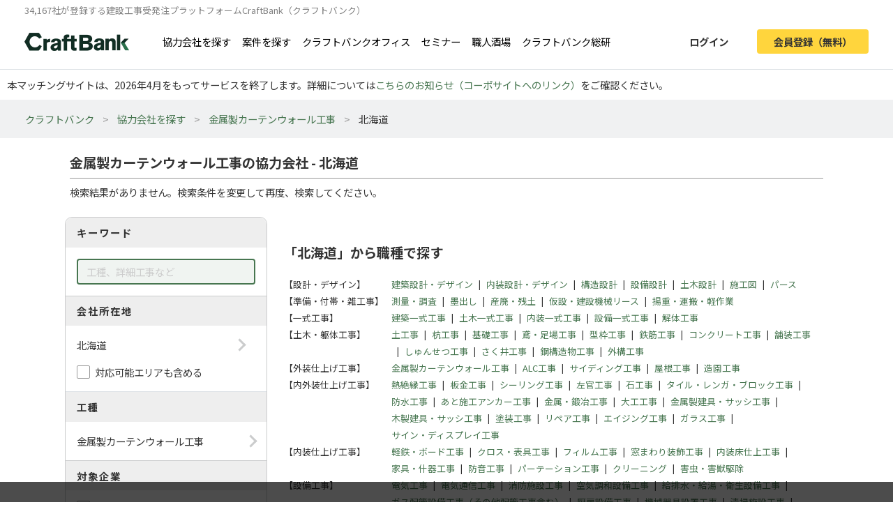

--- FILE ---
content_type: text/html; charset=UTF-8
request_url: https://craft-bank.com/companies/hokkaido/s30
body_size: 11001
content:
<!DOCTYPE html>
<html lang="ja">
    <head>
    <script type="text/javascript">
        var dataLayer = dataLayer || [];
                    dataLayer.push({'how_to_use': 'no_login'});
            dataLayer.push({'subscription_plan': 'no_member'});
        
                            
                                    dataLayer.push({'order_create_count': '-1'});
                            dataLayer.push({'company_id': '-1'});
                        </script>

    <!-- Google Tag Manager -->
    <script>(function(w,d,s,l,i){w[l]=w[l]||[];w[l].push({'gtm.start':
    new Date().getTime(),event:'gtm.js'});var f=d.getElementsByTagName(s)[0],
    j=d.createElement(s),dl=l!='dataLayer'?'&l='+l:'';j.async=true;j.src=
    'https://www.googletagmanager.com/gtm.js?id='+i+dl;f.parentNode.insertBefore(j,f);
    })(window,document,'script','dataLayer','GTM-T7PTRLJ');</script>
    <!-- End Google Tag Manager -->

    <meta charset="utf-8">
    <meta http-equiv="X-UA-Compatible" content="IE=edge">
    <meta name="viewport" content="width=device-width, initial-scale=1">

    <link id="light-icon" rel="icon" href="https://img.craft-bank.com/assets/images/favicon_light.svg?date=20200529130000">
<link id="dark-icon" rel="icon" href="https://img.craft-bank.com/assets/images/favicon_dark.svg?date=20200529130000">
<link rel="icon alternate" href="https://img.craft-bank.com/assets/images/favicon.ico?date=20200529130000">

<script type="text/javascript">
  // こちらを参考に実装した
  // https://stackoverflow.com/questions/55170708/detect-if-the-browser-is-using-dark-mode-and-use-a-different-favicon
  if(window.matchMedia) {
    var matcher = window.matchMedia('(prefers-color-scheme: dark)');
    if (matcher.addEventListener) {
      matcher.addEventListener('change', onUpdate);
    } else if(matcher.addEvent) {
      matcher.addEvent(onUpdate)
    }
    var lightIcon = document.querySelector('link#light-icon');
    var darkIcon = document.querySelector('link#dark-icon');

    onUpdate();

    function onUpdate() {
      if (matcher.matches) {
        lightIcon.remove();
        document.head.append(darkIcon);
      } else {
        document.head.append(lightIcon);
        darkIcon.remove();
      }
    }
  }
</script>

    <link rel="apple-touch-icon" href="https://img.craft-bank.com/assets/images/common/apple-touch-icon.png?date=20200316070000">
    <meta name="apple-mobile-web-app-title" content="クラフトバンク - 建設会社のビジネスマッチング">

            <meta property="og:locale" content="ja_JP">
        <meta property="og:type" content="website">
        <meta property="og:url" content="https://craft-bank.com/companies/hokkaido/s30">
        <meta property="og:image" content="https://img.craft-bank.com/assets/images/common/ogp.png?date=20200316070000">
        <meta property="fb:app_id" content="308015422876102">

    <!-- Meta -->
        <meta name="description" content="北海道の金属製カーテンウォール工事の協力会社を検索したページです。協力会社への問い合わせや、エリア、工種など豊富な条件から検索ができます。工事会社や職人・一人親方を探すなら建設会社の工事受発注マッチングサイトCraftBank（クラフトバンク）にお任せください。">
    <meta property="og:description" content="北海道の金属製カーテンウォール工事の協力会社を検索したページです。協力会社への問い合わせや、エリア、工種など豊富な条件から検索ができます。工事会社や職人・一人親方を探すなら建設会社の工事受発注マッチングサイトCraftBank（クラフトバンク）にお任せください。">
    <meta property="og:title" content="金属製カーテンウォール工事の協力会社 - 北海道 |工事会社や職人探し/工事受発注マッチングサイトのCraftBank（クラフトバンク）">

    
    
    <meta name="robots" content="noindex">

    <!-- Canonical -->
        

    <title>金属製カーテンウォール工事の協力会社 - 北海道 |工事会社や職人探し/工事受発注マッチングサイトのCraftBank（クラフトバンク）</title>

    <!-- Styles -->
            <link rel="stylesheet" href="https://img.craft-bank.com/assets/css/app.css?id=58f15d6e30225f48fead">
    
    
    <script>
      window.Laravel = {};
      window.Laravel.csrfToken = "OfXOuBLIkkr7DBhyNLPvfqdEqdZmloAtUOHUp7YB";
    </script>

    <meta name="csrf-token" content="OfXOuBLIkkr7DBhyNLPvfqdEqdZmloAtUOHUp7YB">

    <!-- Head -->
    
    <link rel="preload prefetch" as="font" type="font/woff2" href="https://img.craft-bank.com/fonts/vendor/@fortawesome/fontawesome-free/webfa-solid-900.woff2" crossorigin>
    <link rel="preload prefetch" as="font" type="font/woff2" href="https://img.craft-bank.com/fonts/vendor/@fortawesome/fontawesome-free/webfa-regular-400.woff2" crossorigin>
    <link rel="preload prefetch" as="font" type="font/woff2" href="https://img.craft-bank.com/fonts/vendor/@fortawesome/fontawesome-free/webfa-brands-400.woff2" crossorigin>

    <link rel="preconnect" href="https://fonts.gstatic.com">
    <link href="https://fonts.googleapis.com/css2?family=Noto+Sans+JP:wght@100;300;400;500;700;900&display=swap" rel="stylesheet">
</head>

    <body>
        <script src="https://img.craft-bank.com/assets/js/bugsnag.js?id=0295b04be803dde1ce40"></script>

        <!-- Google Tag Manager (noscript) -->
    <noscript><iframe src="https://www.googletagmanager.com/ns.html?id=GTM-T7PTRLJ"
    height="0" width="0" style="display:none;visibility:hidden"></iframe></noscript>
    <!-- End Google Tag Manager (noscript) -->

                    <header >
    <div class="pc-header fixed-top border-bottom d-none d-lg-block">
        <p class="mb-0 pb-0 font-size-s">34,167社が登録する建設工事受発注プラットフォームCraftBank（クラフトバンク）</p>
        <main class="d-flex justify-content-between">
            <section class="d-flex align-items-center">
                <a class="logo-image img-link mr-5" href="/">
                    <picture>
                        <!--[if IE 9]><video style="display: none;"><![endif]-->
                        <source srcset="https://img.craft-bank.com/assets/images/logo.webp?date=20200316070000" type="image/webp">
                        <!--[if IE 9]></video><![endif]-->
                        <img src="https://img.craft-bank.com/assets/images/logo.png?date=20200316070000" srcset="https://img.craft-bank.com/assets/images/logo.png?date=20200316070000" alt="建設会社のビジネスマッチング/外注・発注・協力会社探し【建設業界企業検索クラフトバンク】">
                    </picture>
                </a>
                                    <a class="img-link d-flex align-items-center mr-3" href="https://craft-bank.com/companies">協力会社を探す</a>
                    <a class="img-link d-flex align-items-center mr-3" href="https://craft-bank.com/orders">案件を探す</a>
                    <a class="img-link d-flex align-items-center mr-3" href="https://corp.craft-bank.com/cbo" target="_blank" rel="noopener noreferrer">クラフトバンクオフィス</a>
                    <a class="img-link d-flex align-items-center mr-3" href="https://corp.craft-bank.com/seminar" target="_blank" rel="noopener noreferrer">セミナー</a>
                    <a class="img-link d-flex align-items-center mr-3" href="https://corp.craft-bank.com/shokusaka" target="_blank" rel="noopener noreferrer">職人酒場</a>
                    <a class="img-link d-flex align-items-center mr-3" href="https://corp.craft-bank.com/cb-souken" target="_blank" rel="noopener noreferrer">クラフトバンク総研</a>
                            </section>
            <section class="d-flex align-items-center justify-content-end">
                                                    <a class="btn text-dark font-weight-bold px-4 mr-3 login-button" href="https://craft-bank.com/login">ログイン</a>
                    <a class="btn cv-button text-dark font-weight-bold px-4 register-button" href="https://craft-bank.com/register?after_register_redirect_path=https%3A%2F%2Fcraft-bank.com%2Fmypage%2Forder%2Fcreate%3Ftransition%3Dverify_companies_order_create">会員登録（無料）</a>
                            </section>
        </main>
    </div>
            <div class="fixed-area d-none d-lg-block "></div>
        <div class="mobile-header d-lg-none">
        <div class="d-flex justify-content-between align-items-center bg-white py-2 pl-3">
            <div>
                <div class="d-flex align-items-center">
                <a class="mr-2" href="/">
                    <picture>
                        <source srcset="https://img.craft-bank.com/assets/images/logo.webp?date=20200316070000" type="image/webp">
                        <img src="https://img.craft-bank.com/assets/images/logo.png?date=20200316070000" srcset="https://img.craft-bank.com/assets/images/logo.png?date=20200316070000" alt="建設会社のビジネスマッチング/外注・発注・協力会社探し【建設業界企業検索クラフトバンク】">
                    </picture>
                </a>
                </div>
            </div>
            <div class="action-area d-flex">
                <button id="header-menu-button" class="d-flex justify-content-center align-items-center bg-white p-0">
                                            <div class="humberger-menu d-flex flex-column justify-content-center align-items-center">
                            <div class="line"></div>
                            <div class="line"></div>
                            <div class="line"></div>
                        </div>
                                    </button>
            </div>
        </div>
                <div id="sidebar-overlay">
    <i class="fas fa-times"></i>
</div>
<nav id="sidebar" class="h-100 overflow-x-hidden">
            <section class="d-flex justify-content-center align-items-center py-3 px-2">
            <a class="btn cv-button px-4 mr-2"
               href="https://craft-bank.com/register?after_register_redirect_path=https%3A%2F%2Fcraft-bank.com%2Fmypage%2Forder%2Fcreate%3Ftransition%3Dverify_companies_order_create">会員登録</a>
            <a class="btn mx-1 px-4 border" href="https://craft-bank.com/login">ログイン</a>
        </section>
                <section class="d-flex flex-column border-top before_login">
            <div class="logo-area d-flex pl-2 mb-2 align-items-center">
                <a class="menu" href="https://craft-bank.com/mypage">
                    <span></span>
                </a>
            </div>
            <a class="menu my-2" href="https://craft-bank.com">
                <div class="align-items-center">
                    <span class="d-inline-block col-11">協力会社を探す</span>
                </div>
            </a>
            <a class="menu my-2" href="https://craft-bank.com">
                <div class="align-items-center">
                    <span class="d-inline-block col-11">案件を探す</span>
                </div>
            </a>
            <a class="menu my-2" href="https://corp.craft-bank.com/cbo" target="_blank" rel="noopener noreferrer">
                <div class="align-items-center">
                    <span class="d-inline-block col-11">クラフトバンクオフィス</span>
                </div>
            </a>
            <a class="menu my-2" href="https://corp.craft-bank.com/seminar" target="_blank" rel="noopener noreferrer">
                <div class="align-items-center">
                    <span class="d-inline-block col-11">セミナー</span>
                </div>
            </a>
            <a class="menu my-2" href="https://corp.craft-bank.com/shokusaka" target="_blank" rel="noopener noreferrer">
                <div class="align-items-center">
                    <span class="d-inline-block col-11">職人酒場</span>
                </div>
            </a>
            <a class="menu my-2" href="https://corp.craft-bank.com/cb-souken" target="_blank" rel="noopener noreferrer">
                <div class="align-items-center">
                    <span class="d-inline-block col-11">クラフトバンク総研</span>
                </div>
            </a>
            <a class="menu my-2" href="https://craft-bank.com/case">
                <div class="align-items-center">
                    <span class="d-inline-block col-11">導入事例</span>
                </div>
            </a>
            <a class="menu my-2" href="https://craft-bank.com/corporate">
                <div class="align-items-center">
                    <span class="d-inline-block col-11">会社概要</span>
                </div>
            </a>
            <a class="menu my-2" href="https://tayori.com/f/craft-bank" target="_blank" rel="noopener noreferrer">
                <div class="align-items-center">
                    <span class="d-inline-block col-11">お問い合わせ</span>
                </div>
            </a>
        </section>
        </nav>
    </div>
    <p class='mb-0' style='padding: 10px;'>本マッチングサイトは、2026年4月をもってサービスを終了します。詳細については<a href='https://corp.craft-bank.com/news/LfOXKDaa'>こちらのお知らせ（コーポサイトへのリンク）</a>をご確認ください。</p>
</header>
                <article class="">
                <div class="breadcrumb-wrapper">
        <ol class="breadcrumb p-3">
                                                <li>
                        <a href="https://craft-bank.com">クラフトバンク</a>
                    </li>
                                                                <li>
                        <a href="https://craft-bank.com/companies">協力会社を探す</a>
                    </li>
                                                                <li>
                        <a href="https://craft-bank.com/companies/s30">金属製カーテンウォール工事</a>
                    </li>
                                                                <li class="active"><span>北海道</span></li>
                                    </ol>
    </div>

    
    <script type="application/ld+json">{"@context":"https:\/\/schema.org","@type":"BreadcrumbList","itemListElement":[{"@type":"ListItem","position":1,"item":{"@id":"https:\/\/craft-bank.com","name":"クラフトバンク"}},{"@type":"ListItem","position":2,"item":{"@id":"https:\/\/craft-bank.com\/companies","name":"協力会社を探す"}},{"@type":"ListItem","position":3,"item":{"@id":"https:\/\/craft-bank.com\/companies\/s30","name":"金属製カーテンウォール工事"}},{"@type":"ListItem","position":4,"item":{"@id":"https:\/\/craft-bank.com\/companies\/hokkaido\/s30","name":"北海道"}}]}</script>

    <main class="search-company sustina-pc-container">
        <div class="col-12 mt-4">
            <h1>金属製カーテンウォール工事の協力会社 - 北海道</h1>
            <hr class="my-2">
                            <p>検索結果がありません。検索条件を変更して再度、検索してください。</p>
                    </div>
        <div class="d-flex">
            <section class="condition-box m-2 h-100">
                <div>
                    <h3>キーワード</h3>
                    <div class="content-area p-3">
                        <input type="text" class="keyword form-control" placeholder="工種、詳細工事など" value="">
                    </div>
                </div>
                <div class="form-group mb-0">
                    <h3>会社所在地</h3>
                    <div class="p-3 border-bottom">
                      <div class="content-area no-border" data-toggle="modal" data-target="#search-modal" data-search-type="area" data-ids="hokkaido">
                          <span class="right-arrow"></span>
                          <p class="mb-0">
                              北海道
                          </p>
                      </div>
                      <div class="custom-check-box mt-3">
                          <input type="checkbox" id="include-applicable-area" name="include_applicable_area" class="form-check-input" >
                          <label for="include-applicable-area" class="form-check-label">対応可能エリアも含める</label>
                      </div>
                    </div>
                </div>
                <div>
                    <h3>工種</h3>
                    <div class="content-area p-3" data-toggle="modal" data-target="#search-modal" data-search-type="category" data-ids="s30">
                        <span class="right-arrow"></span>
                        <p class="mb-0">
                            金属製カーテンウォール工事
                        </p>
                    </div>
                </div>
                <div class="form-group mb-0">
                    <h3 class="mb-2">対象企業</h3>
                    <div class="content-area pb-2">
                                                    <div class="custom-check-box px-3 py-1">
                                <input type="checkbox" id="job_role_ids-0" name="job_role_ids[]" class="form-check-input" value="r2,r3"
                                >
                                <label for="job_role_ids-0" class="form-check-label">元請を探す</label>
                            </div>
                                                    <div class="custom-check-box px-3 py-1">
                                <input type="checkbox" id="job_role_ids-1" name="job_role_ids[]" class="form-check-input" value="r4,r5"
                                >
                                <label for="job_role_ids-1" class="form-check-label">協力会社を探す</label>
                            </div>
                                                    <div class="custom-check-box px-3 py-1">
                                <input type="checkbox" id="job_role_ids-2" name="job_role_ids[]" class="form-check-input" value="r1,r6,r7"
                                >
                                <label for="job_role_ids-2" class="form-check-label">設計/PM企業を探す</label>
                            </div>
                                            </div>
                </div>
                <div>
                    <h3>物件ジャンル</h3>
                    <div class="content-area p-3  border-bottom-0 " data-toggle="modal" data-target="#search-modal" data-search-type="genre" data-ids="">
                        <span class="right-arrow"></span>
                        <p class="mb-0">
                            指定なし
                        </p>
                    </div>
                </div>
                                <div class="px-3 pb-2">
                    <button id="search-btn" class="btn border w-100 font-weight-bold mt-2"><i class="fas fa-search"></i>絞り込む</button>
                </div>
                <div class="text-right px-3 pb-2">
                                            <a id="switch-search" class="rightward-arrow" href="https://craft-bank.com/orders/hokkaido/s30">同じ条件で案件を探す</a>
                                    </div>
            </section>

            <section class="result mx-3">
                                <div id="category-filter" class="pt-5">
    <h5 class="font-weight-bold mb-4 font-size-l">
                    「北海道」から職種で探す
            </h5>
            <ul class="list-unstyled d-flex mb-0 font-size-s">
            <li class="category-filter-area mb-1">【設計・デザイン】</li>
            <li class="category-filter-area-name">
                <ul class="list-unstyled d-flex flex-wrap mb-0">
                                            <li class="mb-1">
                            <a href="https://craft-bank.com/companies/hokkaido/s1">
                                建築設計・デザイン
                            </a>
                        </li>
                                                    <li class="category-filter-area-delimiter mb-1">|</li>
                                                                    <li class="mb-1">
                            <a href="https://craft-bank.com/companies/hokkaido/s2">
                                内装設計・デザイン
                            </a>
                        </li>
                                                    <li class="category-filter-area-delimiter mb-1">|</li>
                                                                    <li class="mb-1">
                            <a href="https://craft-bank.com/companies/hokkaido/s3">
                                構造設計
                            </a>
                        </li>
                                                    <li class="category-filter-area-delimiter mb-1">|</li>
                                                                    <li class="mb-1">
                            <a href="https://craft-bank.com/companies/hokkaido/s4">
                                設備設計
                            </a>
                        </li>
                                                    <li class="category-filter-area-delimiter mb-1">|</li>
                                                                    <li class="mb-1">
                            <a href="https://craft-bank.com/companies/hokkaido/s5">
                                土木設計
                            </a>
                        </li>
                                                    <li class="category-filter-area-delimiter mb-1">|</li>
                                                                    <li class="mb-1">
                            <a href="https://craft-bank.com/companies/hokkaido/s6">
                                施工図
                            </a>
                        </li>
                                                    <li class="category-filter-area-delimiter mb-1">|</li>
                                                                    <li class="mb-1">
                            <a href="https://craft-bank.com/companies/hokkaido/s7">
                                パース
                            </a>
                        </li>
                                                            </ul>
            </li>
        </ul>
            <ul class="list-unstyled d-flex mb-0 font-size-s">
            <li class="category-filter-area mb-1">【準備・付帯・雑工事】</li>
            <li class="category-filter-area-name">
                <ul class="list-unstyled d-flex flex-wrap mb-0">
                                            <li class="mb-1">
                            <a href="https://craft-bank.com/companies/hokkaido/s8">
                                測量・調査
                            </a>
                        </li>
                                                    <li class="category-filter-area-delimiter mb-1">|</li>
                                                                    <li class="mb-1">
                            <a href="https://craft-bank.com/companies/hokkaido/s9">
                                墨出し
                            </a>
                        </li>
                                                    <li class="category-filter-area-delimiter mb-1">|</li>
                                                                    <li class="mb-1">
                            <a href="https://craft-bank.com/companies/hokkaido/s10">
                                産廃・残土
                            </a>
                        </li>
                                                    <li class="category-filter-area-delimiter mb-1">|</li>
                                                                    <li class="mb-1">
                            <a href="https://craft-bank.com/companies/hokkaido/s11">
                                仮設・建設機械リース
                            </a>
                        </li>
                                                    <li class="category-filter-area-delimiter mb-1">|</li>
                                                                    <li class="mb-1">
                            <a href="https://craft-bank.com/companies/hokkaido/s12">
                                揚重・運搬・軽作業
                            </a>
                        </li>
                                                            </ul>
            </li>
        </ul>
            <ul class="list-unstyled d-flex mb-0 font-size-s">
            <li class="category-filter-area mb-1">【一式工事】</li>
            <li class="category-filter-area-name">
                <ul class="list-unstyled d-flex flex-wrap mb-0">
                                            <li class="mb-1">
                            <a href="https://craft-bank.com/companies/hokkaido/s13">
                                建築一式工事
                            </a>
                        </li>
                                                    <li class="category-filter-area-delimiter mb-1">|</li>
                                                                    <li class="mb-1">
                            <a href="https://craft-bank.com/companies/hokkaido/s14">
                                土木一式工事
                            </a>
                        </li>
                                                    <li class="category-filter-area-delimiter mb-1">|</li>
                                                                    <li class="mb-1">
                            <a href="https://craft-bank.com/companies/hokkaido/s15">
                                内装一式工事
                            </a>
                        </li>
                                                    <li class="category-filter-area-delimiter mb-1">|</li>
                                                                    <li class="mb-1">
                            <a href="https://craft-bank.com/companies/hokkaido/s16">
                                設備一式工事
                            </a>
                        </li>
                                                    <li class="category-filter-area-delimiter mb-1">|</li>
                                                                    <li class="mb-1">
                            <a href="https://craft-bank.com/companies/hokkaido/s17">
                                解体工事
                            </a>
                        </li>
                                                            </ul>
            </li>
        </ul>
            <ul class="list-unstyled d-flex mb-0 font-size-s">
            <li class="category-filter-area mb-1">【土木・躯体工事】</li>
            <li class="category-filter-area-name">
                <ul class="list-unstyled d-flex flex-wrap mb-0">
                                            <li class="mb-1">
                            <a href="https://craft-bank.com/companies/hokkaido/s18">
                                土工事
                            </a>
                        </li>
                                                    <li class="category-filter-area-delimiter mb-1">|</li>
                                                                    <li class="mb-1">
                            <a href="https://craft-bank.com/companies/hokkaido/s19">
                                杭工事
                            </a>
                        </li>
                                                    <li class="category-filter-area-delimiter mb-1">|</li>
                                                                    <li class="mb-1">
                            <a href="https://craft-bank.com/companies/hokkaido/s20">
                                基礎工事
                            </a>
                        </li>
                                                    <li class="category-filter-area-delimiter mb-1">|</li>
                                                                    <li class="mb-1">
                            <a href="https://craft-bank.com/companies/hokkaido/s21">
                                鳶・足場工事
                            </a>
                        </li>
                                                    <li class="category-filter-area-delimiter mb-1">|</li>
                                                                    <li class="mb-1">
                            <a href="https://craft-bank.com/companies/hokkaido/s22">
                                型枠工事
                            </a>
                        </li>
                                                    <li class="category-filter-area-delimiter mb-1">|</li>
                                                                    <li class="mb-1">
                            <a href="https://craft-bank.com/companies/hokkaido/s23">
                                鉄筋工事
                            </a>
                        </li>
                                                    <li class="category-filter-area-delimiter mb-1">|</li>
                                                                    <li class="mb-1">
                            <a href="https://craft-bank.com/companies/hokkaido/s24">
                                コンクリート工事
                            </a>
                        </li>
                                                    <li class="category-filter-area-delimiter mb-1">|</li>
                                                                    <li class="mb-1">
                            <a href="https://craft-bank.com/companies/hokkaido/s25">
                                舗装工事
                            </a>
                        </li>
                                                    <li class="category-filter-area-delimiter mb-1">|</li>
                                                                    <li class="mb-1">
                            <a href="https://craft-bank.com/companies/hokkaido/s26">
                                しゅんせつ工事
                            </a>
                        </li>
                                                    <li class="category-filter-area-delimiter mb-1">|</li>
                                                                    <li class="mb-1">
                            <a href="https://craft-bank.com/companies/hokkaido/s27">
                                さく井工事
                            </a>
                        </li>
                                                    <li class="category-filter-area-delimiter mb-1">|</li>
                                                                    <li class="mb-1">
                            <a href="https://craft-bank.com/companies/hokkaido/s28">
                                鋼構造物工事
                            </a>
                        </li>
                                                    <li class="category-filter-area-delimiter mb-1">|</li>
                                                                    <li class="mb-1">
                            <a href="https://craft-bank.com/companies/hokkaido/s29">
                                外構工事
                            </a>
                        </li>
                                                            </ul>
            </li>
        </ul>
            <ul class="list-unstyled d-flex mb-0 font-size-s">
            <li class="category-filter-area mb-1">【外装仕上げ工事】</li>
            <li class="category-filter-area-name">
                <ul class="list-unstyled d-flex flex-wrap mb-0">
                                            <li class="mb-1">
                            <a href="https://craft-bank.com/companies/hokkaido/s30">
                                金属製カーテンウォール工事
                            </a>
                        </li>
                                                    <li class="category-filter-area-delimiter mb-1">|</li>
                                                                    <li class="mb-1">
                            <a href="https://craft-bank.com/companies/hokkaido/s31">
                                ALC工事
                            </a>
                        </li>
                                                    <li class="category-filter-area-delimiter mb-1">|</li>
                                                                    <li class="mb-1">
                            <a href="https://craft-bank.com/companies/hokkaido/s32">
                                サイディング工事
                            </a>
                        </li>
                                                    <li class="category-filter-area-delimiter mb-1">|</li>
                                                                    <li class="mb-1">
                            <a href="https://craft-bank.com/companies/hokkaido/s33">
                                屋根工事
                            </a>
                        </li>
                                                    <li class="category-filter-area-delimiter mb-1">|</li>
                                                                    <li class="mb-1">
                            <a href="https://craft-bank.com/companies/hokkaido/s34">
                                造園工事
                            </a>
                        </li>
                                                            </ul>
            </li>
        </ul>
            <ul class="list-unstyled d-flex mb-0 font-size-s">
            <li class="category-filter-area mb-1">【内外装仕上げ工事】</li>
            <li class="category-filter-area-name">
                <ul class="list-unstyled d-flex flex-wrap mb-0">
                                            <li class="mb-1">
                            <a href="https://craft-bank.com/companies/hokkaido/s35">
                                熱絶縁工事
                            </a>
                        </li>
                                                    <li class="category-filter-area-delimiter mb-1">|</li>
                                                                    <li class="mb-1">
                            <a href="https://craft-bank.com/companies/hokkaido/s36">
                                板金工事
                            </a>
                        </li>
                                                    <li class="category-filter-area-delimiter mb-1">|</li>
                                                                    <li class="mb-1">
                            <a href="https://craft-bank.com/companies/hokkaido/s37">
                                シーリング工事
                            </a>
                        </li>
                                                    <li class="category-filter-area-delimiter mb-1">|</li>
                                                                    <li class="mb-1">
                            <a href="https://craft-bank.com/companies/hokkaido/s38">
                                左官工事
                            </a>
                        </li>
                                                    <li class="category-filter-area-delimiter mb-1">|</li>
                                                                    <li class="mb-1">
                            <a href="https://craft-bank.com/companies/hokkaido/s39">
                                石工事
                            </a>
                        </li>
                                                    <li class="category-filter-area-delimiter mb-1">|</li>
                                                                    <li class="mb-1">
                            <a href="https://craft-bank.com/companies/hokkaido/s40">
                                タイル・レンガ・ブロック工事
                            </a>
                        </li>
                                                    <li class="category-filter-area-delimiter mb-1">|</li>
                                                                    <li class="mb-1">
                            <a href="https://craft-bank.com/companies/hokkaido/s41">
                                防水工事
                            </a>
                        </li>
                                                    <li class="category-filter-area-delimiter mb-1">|</li>
                                                                    <li class="mb-1">
                            <a href="https://craft-bank.com/companies/hokkaido/s42">
                                あと施工アンカー工事
                            </a>
                        </li>
                                                    <li class="category-filter-area-delimiter mb-1">|</li>
                                                                    <li class="mb-1">
                            <a href="https://craft-bank.com/companies/hokkaido/s43">
                                金属・鍛冶工事
                            </a>
                        </li>
                                                    <li class="category-filter-area-delimiter mb-1">|</li>
                                                                    <li class="mb-1">
                            <a href="https://craft-bank.com/companies/hokkaido/s44">
                                大工工事
                            </a>
                        </li>
                                                    <li class="category-filter-area-delimiter mb-1">|</li>
                                                                    <li class="mb-1">
                            <a href="https://craft-bank.com/companies/hokkaido/s45">
                                金属製建具・サッシ工事
                            </a>
                        </li>
                                                    <li class="category-filter-area-delimiter mb-1">|</li>
                                                                    <li class="mb-1">
                            <a href="https://craft-bank.com/companies/hokkaido/s46">
                                木製建具・サッシ工事
                            </a>
                        </li>
                                                    <li class="category-filter-area-delimiter mb-1">|</li>
                                                                    <li class="mb-1">
                            <a href="https://craft-bank.com/companies/hokkaido/s47">
                                塗装工事
                            </a>
                        </li>
                                                    <li class="category-filter-area-delimiter mb-1">|</li>
                                                                    <li class="mb-1">
                            <a href="https://craft-bank.com/companies/hokkaido/s48">
                                リペア工事
                            </a>
                        </li>
                                                    <li class="category-filter-area-delimiter mb-1">|</li>
                                                                    <li class="mb-1">
                            <a href="https://craft-bank.com/companies/hokkaido/s49">
                                エイジング工事
                            </a>
                        </li>
                                                    <li class="category-filter-area-delimiter mb-1">|</li>
                                                                    <li class="mb-1">
                            <a href="https://craft-bank.com/companies/hokkaido/s50">
                                ガラス工事
                            </a>
                        </li>
                                                    <li class="category-filter-area-delimiter mb-1">|</li>
                                                                    <li class="mb-1">
                            <a href="https://craft-bank.com/companies/hokkaido/s51">
                                サイン・ディスプレイ工事
                            </a>
                        </li>
                                                            </ul>
            </li>
        </ul>
            <ul class="list-unstyled d-flex mb-0 font-size-s">
            <li class="category-filter-area mb-1">【内装仕上げ工事】</li>
            <li class="category-filter-area-name">
                <ul class="list-unstyled d-flex flex-wrap mb-0">
                                            <li class="mb-1">
                            <a href="https://craft-bank.com/companies/hokkaido/s52">
                                軽鉄・ボード工事
                            </a>
                        </li>
                                                    <li class="category-filter-area-delimiter mb-1">|</li>
                                                                    <li class="mb-1">
                            <a href="https://craft-bank.com/companies/hokkaido/s53">
                                クロス・表具工事
                            </a>
                        </li>
                                                    <li class="category-filter-area-delimiter mb-1">|</li>
                                                                    <li class="mb-1">
                            <a href="https://craft-bank.com/companies/hokkaido/s54">
                                フィルム工事
                            </a>
                        </li>
                                                    <li class="category-filter-area-delimiter mb-1">|</li>
                                                                    <li class="mb-1">
                            <a href="https://craft-bank.com/companies/hokkaido/s55">
                                窓まわり装飾工事
                            </a>
                        </li>
                                                    <li class="category-filter-area-delimiter mb-1">|</li>
                                                                    <li class="mb-1">
                            <a href="https://craft-bank.com/companies/hokkaido/s56">
                                内装床仕上工事
                            </a>
                        </li>
                                                    <li class="category-filter-area-delimiter mb-1">|</li>
                                                                    <li class="mb-1">
                            <a href="https://craft-bank.com/companies/hokkaido/s57">
                                家具・什器工事
                            </a>
                        </li>
                                                    <li class="category-filter-area-delimiter mb-1">|</li>
                                                                    <li class="mb-1">
                            <a href="https://craft-bank.com/companies/hokkaido/s58">
                                防音工事
                            </a>
                        </li>
                                                    <li class="category-filter-area-delimiter mb-1">|</li>
                                                                    <li class="mb-1">
                            <a href="https://craft-bank.com/companies/hokkaido/s59">
                                パーテーション工事
                            </a>
                        </li>
                                                    <li class="category-filter-area-delimiter mb-1">|</li>
                                                                    <li class="mb-1">
                            <a href="https://craft-bank.com/companies/hokkaido/s60">
                                クリーニング
                            </a>
                        </li>
                                                    <li class="category-filter-area-delimiter mb-1">|</li>
                                                                    <li class="mb-1">
                            <a href="https://craft-bank.com/companies/hokkaido/s61">
                                害虫・害獣駆除
                            </a>
                        </li>
                                                            </ul>
            </li>
        </ul>
            <ul class="list-unstyled d-flex mb-0 font-size-s">
            <li class="category-filter-area mb-1">【設備工事】</li>
            <li class="category-filter-area-name">
                <ul class="list-unstyled d-flex flex-wrap mb-0">
                                            <li class="mb-1">
                            <a href="https://craft-bank.com/companies/hokkaido/s62">
                                電気工事
                            </a>
                        </li>
                                                    <li class="category-filter-area-delimiter mb-1">|</li>
                                                                    <li class="mb-1">
                            <a href="https://craft-bank.com/companies/hokkaido/s63">
                                電気通信工事
                            </a>
                        </li>
                                                    <li class="category-filter-area-delimiter mb-1">|</li>
                                                                    <li class="mb-1">
                            <a href="https://craft-bank.com/companies/hokkaido/s64">
                                消防施設工事
                            </a>
                        </li>
                                                    <li class="category-filter-area-delimiter mb-1">|</li>
                                                                    <li class="mb-1">
                            <a href="https://craft-bank.com/companies/hokkaido/s65">
                                空気調和設備工事
                            </a>
                        </li>
                                                    <li class="category-filter-area-delimiter mb-1">|</li>
                                                                    <li class="mb-1">
                            <a href="https://craft-bank.com/companies/hokkaido/s66">
                                給排水・給湯・衛生設備工事
                            </a>
                        </li>
                                                    <li class="category-filter-area-delimiter mb-1">|</li>
                                                                    <li class="mb-1">
                            <a href="https://craft-bank.com/companies/hokkaido/s67">
                                ガス配管設備工事（その他配管工事含む）
                            </a>
                        </li>
                                                    <li class="category-filter-area-delimiter mb-1">|</li>
                                                                    <li class="mb-1">
                            <a href="https://craft-bank.com/companies/hokkaido/s68">
                                厨房設備工事
                            </a>
                        </li>
                                                    <li class="category-filter-area-delimiter mb-1">|</li>
                                                                    <li class="mb-1">
                            <a href="https://craft-bank.com/companies/hokkaido/s69">
                                機械器具設置工事
                            </a>
                        </li>
                                                    <li class="category-filter-area-delimiter mb-1">|</li>
                                                                    <li class="mb-1">
                            <a href="https://craft-bank.com/companies/hokkaido/s70">
                                清掃施設工事
                            </a>
                        </li>
                                                    <li class="category-filter-area-delimiter mb-1">|</li>
                                                                    <li class="mb-1">
                            <a href="https://craft-bank.com/companies/hokkaido/s71">
                                水道施設工事
                            </a>
                        </li>
                                                            </ul>
            </li>
        </ul>
            <ul class="list-unstyled d-flex mb-0 font-size-s">
            <li class="category-filter-area mb-1">【資材調達】</li>
            <li class="category-filter-area-name">
                <ul class="list-unstyled d-flex flex-wrap mb-0">
                                            <li class="mb-1">
                            <a href="https://craft-bank.com/companies/hokkaido/s72">
                                仮設
                            </a>
                        </li>
                                                    <li class="category-filter-area-delimiter mb-1">|</li>
                                                                    <li class="mb-1">
                            <a href="https://craft-bank.com/companies/hokkaido/s73">
                                土木
                            </a>
                        </li>
                                                    <li class="category-filter-area-delimiter mb-1">|</li>
                                                                    <li class="mb-1">
                            <a href="https://craft-bank.com/companies/hokkaido/s74">
                                建材
                            </a>
                        </li>
                                                    <li class="category-filter-area-delimiter mb-1">|</li>
                                                                    <li class="mb-1">
                            <a href="https://craft-bank.com/companies/hokkaido/s75">
                                内外装
                            </a>
                        </li>
                                                    <li class="category-filter-area-delimiter mb-1">|</li>
                                                                    <li class="mb-1">
                            <a href="https://craft-bank.com/companies/hokkaido/s76">
                                エクステリア
                            </a>
                        </li>
                                                    <li class="category-filter-area-delimiter mb-1">|</li>
                                                                    <li class="mb-1">
                            <a href="https://craft-bank.com/companies/hokkaido/s77">
                                電気
                            </a>
                        </li>
                                                    <li class="category-filter-area-delimiter mb-1">|</li>
                                                                    <li class="mb-1">
                            <a href="https://craft-bank.com/companies/hokkaido/s78">
                                電気通信
                            </a>
                        </li>
                                                    <li class="category-filter-area-delimiter mb-1">|</li>
                                                                    <li class="mb-1">
                            <a href="https://craft-bank.com/companies/hokkaido/s79">
                                消防
                            </a>
                        </li>
                                                    <li class="category-filter-area-delimiter mb-1">|</li>
                                                                    <li class="mb-1">
                            <a href="https://craft-bank.com/companies/hokkaido/s80">
                                設備
                            </a>
                        </li>
                                                            </ul>
            </li>
        </ul>
    </div>
                                                    <div id="city-filter" class="pt-5 pb-5">
    <h5 class="font-weight-bold mb-4 font-size-l">北海道の市区町村から探す</h5>
    <ul class="row list-unstyled mb-0 font-size-s">
                    <li class="col-3 py-1">
                <a href="https://craft-bank.com/companies/c1/s30">札幌市中央区</a>
            </li>
                    <li class="col-3 py-1">
                <a href="https://craft-bank.com/companies/c2/s30">札幌市北区</a>
            </li>
                    <li class="col-3 py-1">
                <a href="https://craft-bank.com/companies/c3/s30">札幌市東区</a>
            </li>
                    <li class="col-3 py-1">
                <a href="https://craft-bank.com/companies/c4/s30">札幌市白石区</a>
            </li>
                    <li class="col-3 py-1">
                <a href="https://craft-bank.com/companies/c5/s30">札幌市豊平区</a>
            </li>
                    <li class="col-3 py-1">
                <a href="https://craft-bank.com/companies/c6/s30">札幌市南区</a>
            </li>
                    <li class="col-3 py-1">
                <a href="https://craft-bank.com/companies/c7/s30">札幌市西区</a>
            </li>
                    <li class="col-3 py-1">
                <a href="https://craft-bank.com/companies/c8/s30">札幌市厚別区</a>
            </li>
                    <li class="col-3 py-1">
                <a href="https://craft-bank.com/companies/c9/s30">札幌市手稲区</a>
            </li>
                    <li class="col-3 py-1">
                <a href="https://craft-bank.com/companies/c10/s30">札幌市清田区</a>
            </li>
                    <li class="col-3 py-1">
                <a href="https://craft-bank.com/companies/c11/s30">函館市</a>
            </li>
                    <li class="col-3 py-1">
                <a href="https://craft-bank.com/companies/c12/s30">小樽市</a>
            </li>
                    <li class="col-3 py-1">
                <a href="https://craft-bank.com/companies/c13/s30">旭川市</a>
            </li>
                    <li class="col-3 py-1">
                <a href="https://craft-bank.com/companies/c14/s30">室蘭市</a>
            </li>
                    <li class="col-3 py-1">
                <a href="https://craft-bank.com/companies/c15/s30">釧路市</a>
            </li>
                    <li class="col-3 py-1">
                <a href="https://craft-bank.com/companies/c16/s30">帯広市</a>
            </li>
                    <li class="col-3 py-1">
                <a href="https://craft-bank.com/companies/c17/s30">北見市</a>
            </li>
                    <li class="col-3 py-1">
                <a href="https://craft-bank.com/companies/c18/s30">夕張市</a>
            </li>
                    <li class="col-3 py-1">
                <a href="https://craft-bank.com/companies/c19/s30">岩見沢市</a>
            </li>
                    <li class="col-3 py-1">
                <a href="https://craft-bank.com/companies/c20/s30">網走市</a>
            </li>
                    <li class="col-3 py-1">
                <a href="https://craft-bank.com/companies/c21/s30">留萌市</a>
            </li>
                    <li class="col-3 py-1">
                <a href="https://craft-bank.com/companies/c22/s30">苫小牧市</a>
            </li>
                    <li class="col-3 py-1">
                <a href="https://craft-bank.com/companies/c23/s30">稚内市</a>
            </li>
                    <li class="col-3 py-1">
                <a href="https://craft-bank.com/companies/c24/s30">美唄市</a>
            </li>
                    <li class="col-3 py-1">
                <a href="https://craft-bank.com/companies/c25/s30">芦別市</a>
            </li>
                    <li class="col-3 py-1">
                <a href="https://craft-bank.com/companies/c26/s30">江別市</a>
            </li>
                    <li class="col-3 py-1">
                <a href="https://craft-bank.com/companies/c27/s30">赤平市</a>
            </li>
                    <li class="col-3 py-1">
                <a href="https://craft-bank.com/companies/c28/s30">紋別市</a>
            </li>
                    <li class="col-3 py-1">
                <a href="https://craft-bank.com/companies/c29/s30">士別市</a>
            </li>
                    <li class="col-3 py-1">
                <a href="https://craft-bank.com/companies/c30/s30">名寄市</a>
            </li>
                    <li class="col-3 py-1">
                <a href="https://craft-bank.com/companies/c31/s30">三笠市</a>
            </li>
                    <li class="col-3 py-1">
                <a href="https://craft-bank.com/companies/c32/s30">根室市</a>
            </li>
                    <li class="col-3 py-1">
                <a href="https://craft-bank.com/companies/c33/s30">千歳市</a>
            </li>
                    <li class="col-3 py-1">
                <a href="https://craft-bank.com/companies/c34/s30">滝川市</a>
            </li>
                    <li class="col-3 py-1">
                <a href="https://craft-bank.com/companies/c35/s30">砂川市</a>
            </li>
                    <li class="col-3 py-1">
                <a href="https://craft-bank.com/companies/c36/s30">歌志内市</a>
            </li>
                    <li class="col-3 py-1">
                <a href="https://craft-bank.com/companies/c37/s30">深川市</a>
            </li>
                    <li class="col-3 py-1">
                <a href="https://craft-bank.com/companies/c38/s30">富良野市</a>
            </li>
                    <li class="col-3 py-1">
                <a href="https://craft-bank.com/companies/c39/s30">登別市</a>
            </li>
                    <li class="col-3 py-1">
                <a href="https://craft-bank.com/companies/c40/s30">恵庭市</a>
            </li>
                    <li class="col-3 py-1">
                <a href="https://craft-bank.com/companies/c41/s30">伊達市</a>
            </li>
                    <li class="col-3 py-1">
                <a href="https://craft-bank.com/companies/c42/s30">北広島市</a>
            </li>
                    <li class="col-3 py-1">
                <a href="https://craft-bank.com/companies/c43/s30">石狩市</a>
            </li>
                    <li class="col-3 py-1">
                <a href="https://craft-bank.com/companies/c44/s30">北斗市</a>
            </li>
                    <li class="col-3 py-1">
                <a href="https://craft-bank.com/companies/c45/s30">石狩郡当別町</a>
            </li>
                    <li class="col-3 py-1">
                <a href="https://craft-bank.com/companies/c46/s30">石狩郡新篠津村</a>
            </li>
                    <li class="col-3 py-1">
                <a href="https://craft-bank.com/companies/c47/s30">松前郡松前町</a>
            </li>
                    <li class="col-3 py-1">
                <a href="https://craft-bank.com/companies/c48/s30">松前郡福島町</a>
            </li>
                    <li class="col-3 py-1">
                <a href="https://craft-bank.com/companies/c49/s30">上磯郡知内町</a>
            </li>
                    <li class="col-3 py-1">
                <a href="https://craft-bank.com/companies/c50/s30">上磯郡木古内町</a>
            </li>
                    <li class="col-3 py-1">
                <a href="https://craft-bank.com/companies/c51/s30">亀田郡七飯町</a>
            </li>
                    <li class="col-3 py-1">
                <a href="https://craft-bank.com/companies/c52/s30">茅部郡鹿部町</a>
            </li>
                    <li class="col-3 py-1">
                <a href="https://craft-bank.com/companies/c53/s30">茅部郡森町</a>
            </li>
                    <li class="col-3 py-1">
                <a href="https://craft-bank.com/companies/c54/s30">二海郡八雲町</a>
            </li>
                    <li class="col-3 py-1">
                <a href="https://craft-bank.com/companies/c55/s30">山越郡長万部町</a>
            </li>
                    <li class="col-3 py-1">
                <a href="https://craft-bank.com/companies/c56/s30">檜山郡江差町</a>
            </li>
                    <li class="col-3 py-1">
                <a href="https://craft-bank.com/companies/c57/s30">檜山郡上ノ国町</a>
            </li>
                    <li class="col-3 py-1">
                <a href="https://craft-bank.com/companies/c58/s30">檜山郡厚沢部町</a>
            </li>
                    <li class="col-3 py-1">
                <a href="https://craft-bank.com/companies/c59/s30">爾志郡乙部町</a>
            </li>
                    <li class="col-3 py-1">
                <a href="https://craft-bank.com/companies/c60/s30">奥尻郡奥尻町</a>
            </li>
                    <li class="col-3 py-1">
                <a href="https://craft-bank.com/companies/c61/s30">瀬棚郡今金町</a>
            </li>
                    <li class="col-3 py-1">
                <a href="https://craft-bank.com/companies/c62/s30">久遠郡せたな町</a>
            </li>
                    <li class="col-3 py-1">
                <a href="https://craft-bank.com/companies/c63/s30">島牧郡島牧村</a>
            </li>
                    <li class="col-3 py-1">
                <a href="https://craft-bank.com/companies/c64/s30">寿都郡寿都町</a>
            </li>
                    <li class="col-3 py-1">
                <a href="https://craft-bank.com/companies/c65/s30">寿都郡黒松内町</a>
            </li>
                    <li class="col-3 py-1">
                <a href="https://craft-bank.com/companies/c66/s30">磯谷郡蘭越町</a>
            </li>
                    <li class="col-3 py-1">
                <a href="https://craft-bank.com/companies/c67/s30">虻田郡ニセコ町</a>
            </li>
                    <li class="col-3 py-1">
                <a href="https://craft-bank.com/companies/c68/s30">虻田郡真狩村</a>
            </li>
                    <li class="col-3 py-1">
                <a href="https://craft-bank.com/companies/c69/s30">虻田郡留寿都村</a>
            </li>
                    <li class="col-3 py-1">
                <a href="https://craft-bank.com/companies/c70/s30">虻田郡喜茂別町</a>
            </li>
                    <li class="col-3 py-1">
                <a href="https://craft-bank.com/companies/c71/s30">虻田郡京極町</a>
            </li>
                    <li class="col-3 py-1">
                <a href="https://craft-bank.com/companies/c72/s30">虻田郡倶知安町</a>
            </li>
                    <li class="col-3 py-1">
                <a href="https://craft-bank.com/companies/c73/s30">岩内郡共和町</a>
            </li>
                    <li class="col-3 py-1">
                <a href="https://craft-bank.com/companies/c74/s30">岩内郡岩内町</a>
            </li>
                    <li class="col-3 py-1">
                <a href="https://craft-bank.com/companies/c75/s30">古宇郡泊村</a>
            </li>
                    <li class="col-3 py-1">
                <a href="https://craft-bank.com/companies/c76/s30">古宇郡神恵内村</a>
            </li>
                    <li class="col-3 py-1">
                <a href="https://craft-bank.com/companies/c77/s30">積丹郡積丹町</a>
            </li>
                    <li class="col-3 py-1">
                <a href="https://craft-bank.com/companies/c78/s30">古平郡古平町</a>
            </li>
                    <li class="col-3 py-1">
                <a href="https://craft-bank.com/companies/c79/s30">余市郡仁木町</a>
            </li>
                    <li class="col-3 py-1">
                <a href="https://craft-bank.com/companies/c80/s30">余市郡余市町</a>
            </li>
                    <li class="col-3 py-1">
                <a href="https://craft-bank.com/companies/c81/s30">余市郡赤井川村</a>
            </li>
                    <li class="col-3 py-1">
                <a href="https://craft-bank.com/companies/c82/s30">空知郡南幌町</a>
            </li>
                    <li class="col-3 py-1">
                <a href="https://craft-bank.com/companies/c83/s30">空知郡奈井江町</a>
            </li>
                    <li class="col-3 py-1">
                <a href="https://craft-bank.com/companies/c84/s30">空知郡上砂川町</a>
            </li>
                    <li class="col-3 py-1">
                <a href="https://craft-bank.com/companies/c85/s30">夕張郡由仁町</a>
            </li>
                    <li class="col-3 py-1">
                <a href="https://craft-bank.com/companies/c86/s30">夕張郡長沼町</a>
            </li>
                    <li class="col-3 py-1">
                <a href="https://craft-bank.com/companies/c87/s30">夕張郡栗山町</a>
            </li>
                    <li class="col-3 py-1">
                <a href="https://craft-bank.com/companies/c88/s30">樺戸郡月形町</a>
            </li>
                    <li class="col-3 py-1">
                <a href="https://craft-bank.com/companies/c89/s30">樺戸郡浦臼町</a>
            </li>
                    <li class="col-3 py-1">
                <a href="https://craft-bank.com/companies/c90/s30">樺戸郡新十津川町</a>
            </li>
                    <li class="col-3 py-1">
                <a href="https://craft-bank.com/companies/c91/s30">雨竜郡妹背牛町</a>
            </li>
                    <li class="col-3 py-1">
                <a href="https://craft-bank.com/companies/c92/s30">雨竜郡秩父別町</a>
            </li>
                    <li class="col-3 py-1">
                <a href="https://craft-bank.com/companies/c93/s30">雨竜郡雨竜町</a>
            </li>
                    <li class="col-3 py-1">
                <a href="https://craft-bank.com/companies/c94/s30">雨竜郡北竜町</a>
            </li>
                    <li class="col-3 py-1">
                <a href="https://craft-bank.com/companies/c95/s30">雨竜郡沼田町</a>
            </li>
                    <li class="col-3 py-1">
                <a href="https://craft-bank.com/companies/c96/s30">上川郡鷹栖町</a>
            </li>
                    <li class="col-3 py-1">
                <a href="https://craft-bank.com/companies/c97/s30">上川郡東神楽町</a>
            </li>
                    <li class="col-3 py-1">
                <a href="https://craft-bank.com/companies/c98/s30">上川郡当麻町</a>
            </li>
                    <li class="col-3 py-1">
                <a href="https://craft-bank.com/companies/c99/s30">上川郡比布町</a>
            </li>
                    <li class="col-3 py-1">
                <a href="https://craft-bank.com/companies/c100/s30">上川郡愛別町</a>
            </li>
                    <li class="col-3 py-1">
                <a href="https://craft-bank.com/companies/c101/s30">上川郡上川町</a>
            </li>
                    <li class="col-3 py-1">
                <a href="https://craft-bank.com/companies/c102/s30">上川郡東川町</a>
            </li>
                    <li class="col-3 py-1">
                <a href="https://craft-bank.com/companies/c103/s30">上川郡美瑛町</a>
            </li>
                    <li class="col-3 py-1">
                <a href="https://craft-bank.com/companies/c104/s30">空知郡上富良野町</a>
            </li>
                    <li class="col-3 py-1">
                <a href="https://craft-bank.com/companies/c105/s30">空知郡中富良野町</a>
            </li>
                    <li class="col-3 py-1">
                <a href="https://craft-bank.com/companies/c106/s30">空知郡南富良野町</a>
            </li>
                    <li class="col-3 py-1">
                <a href="https://craft-bank.com/companies/c107/s30">勇払郡占冠村</a>
            </li>
                    <li class="col-3 py-1">
                <a href="https://craft-bank.com/companies/c108/s30">上川郡和寒町</a>
            </li>
                    <li class="col-3 py-1">
                <a href="https://craft-bank.com/companies/c109/s30">上川郡剣淵町</a>
            </li>
                    <li class="col-3 py-1">
                <a href="https://craft-bank.com/companies/c110/s30">上川郡下川町</a>
            </li>
                    <li class="col-3 py-1">
                <a href="https://craft-bank.com/companies/c111/s30">中川郡美深町</a>
            </li>
                    <li class="col-3 py-1">
                <a href="https://craft-bank.com/companies/c112/s30">中川郡音威子府村</a>
            </li>
                    <li class="col-3 py-1">
                <a href="https://craft-bank.com/companies/c113/s30">中川郡中川町</a>
            </li>
                    <li class="col-3 py-1">
                <a href="https://craft-bank.com/companies/c114/s30">雨竜郡幌加内町</a>
            </li>
                    <li class="col-3 py-1">
                <a href="https://craft-bank.com/companies/c115/s30">増毛郡増毛町</a>
            </li>
                    <li class="col-3 py-1">
                <a href="https://craft-bank.com/companies/c116/s30">留萌郡小平町</a>
            </li>
                    <li class="col-3 py-1">
                <a href="https://craft-bank.com/companies/c117/s30">苫前郡苫前町</a>
            </li>
                    <li class="col-3 py-1">
                <a href="https://craft-bank.com/companies/c118/s30">苫前郡羽幌町</a>
            </li>
                    <li class="col-3 py-1">
                <a href="https://craft-bank.com/companies/c119/s30">苫前郡初山別村</a>
            </li>
                    <li class="col-3 py-1">
                <a href="https://craft-bank.com/companies/c120/s30">天塩郡遠別町</a>
            </li>
                    <li class="col-3 py-1">
                <a href="https://craft-bank.com/companies/c121/s30">天塩郡天塩町</a>
            </li>
                    <li class="col-3 py-1">
                <a href="https://craft-bank.com/companies/c122/s30">宗谷郡猿払村</a>
            </li>
                    <li class="col-3 py-1">
                <a href="https://craft-bank.com/companies/c123/s30">枝幸郡浜頓別町</a>
            </li>
                    <li class="col-3 py-1">
                <a href="https://craft-bank.com/companies/c124/s30">枝幸郡中頓別町</a>
            </li>
                    <li class="col-3 py-1">
                <a href="https://craft-bank.com/companies/c125/s30">枝幸郡枝幸町</a>
            </li>
                    <li class="col-3 py-1">
                <a href="https://craft-bank.com/companies/c126/s30">天塩郡豊富町</a>
            </li>
                    <li class="col-3 py-1">
                <a href="https://craft-bank.com/companies/c127/s30">礼文郡礼文町</a>
            </li>
                    <li class="col-3 py-1">
                <a href="https://craft-bank.com/companies/c128/s30">利尻郡利尻町</a>
            </li>
                    <li class="col-3 py-1">
                <a href="https://craft-bank.com/companies/c129/s30">利尻郡利尻富士町</a>
            </li>
                    <li class="col-3 py-1">
                <a href="https://craft-bank.com/companies/c130/s30">天塩郡幌延町</a>
            </li>
                    <li class="col-3 py-1">
                <a href="https://craft-bank.com/companies/c131/s30">網走郡美幌町</a>
            </li>
                    <li class="col-3 py-1">
                <a href="https://craft-bank.com/companies/c132/s30">網走郡津別町</a>
            </li>
                    <li class="col-3 py-1">
                <a href="https://craft-bank.com/companies/c133/s30">斜里郡斜里町</a>
            </li>
                    <li class="col-3 py-1">
                <a href="https://craft-bank.com/companies/c134/s30">斜里郡清里町</a>
            </li>
                    <li class="col-3 py-1">
                <a href="https://craft-bank.com/companies/c135/s30">斜里郡小清水町</a>
            </li>
                    <li class="col-3 py-1">
                <a href="https://craft-bank.com/companies/c136/s30">常呂郡訓子府町</a>
            </li>
                    <li class="col-3 py-1">
                <a href="https://craft-bank.com/companies/c137/s30">常呂郡置戸町</a>
            </li>
                    <li class="col-3 py-1">
                <a href="https://craft-bank.com/companies/c138/s30">常呂郡佐呂間町</a>
            </li>
                    <li class="col-3 py-1">
                <a href="https://craft-bank.com/companies/c139/s30">紋別郡遠軽町</a>
            </li>
                    <li class="col-3 py-1">
                <a href="https://craft-bank.com/companies/c140/s30">紋別郡湧別町</a>
            </li>
                    <li class="col-3 py-1">
                <a href="https://craft-bank.com/companies/c141/s30">紋別郡滝上町</a>
            </li>
                    <li class="col-3 py-1">
                <a href="https://craft-bank.com/companies/c142/s30">紋別郡興部町</a>
            </li>
                    <li class="col-3 py-1">
                <a href="https://craft-bank.com/companies/c143/s30">紋別郡西興部村</a>
            </li>
                    <li class="col-3 py-1">
                <a href="https://craft-bank.com/companies/c144/s30">紋別郡雄武町</a>
            </li>
                    <li class="col-3 py-1">
                <a href="https://craft-bank.com/companies/c145/s30">網走郡大空町</a>
            </li>
                    <li class="col-3 py-1">
                <a href="https://craft-bank.com/companies/c146/s30">虻田郡豊浦町</a>
            </li>
                    <li class="col-3 py-1">
                <a href="https://craft-bank.com/companies/c147/s30">有珠郡壮瞥町</a>
            </li>
                    <li class="col-3 py-1">
                <a href="https://craft-bank.com/companies/c148/s30">白老郡白老町</a>
            </li>
                    <li class="col-3 py-1">
                <a href="https://craft-bank.com/companies/c149/s30">勇払郡厚真町</a>
            </li>
                    <li class="col-3 py-1">
                <a href="https://craft-bank.com/companies/c150/s30">虻田郡洞爺湖町</a>
            </li>
                    <li class="col-3 py-1">
                <a href="https://craft-bank.com/companies/c151/s30">勇払郡安平町</a>
            </li>
                    <li class="col-3 py-1">
                <a href="https://craft-bank.com/companies/c152/s30">勇払郡むかわ町</a>
            </li>
                    <li class="col-3 py-1">
                <a href="https://craft-bank.com/companies/c153/s30">沙流郡日高町</a>
            </li>
                    <li class="col-3 py-1">
                <a href="https://craft-bank.com/companies/c154/s30">沙流郡平取町</a>
            </li>
                    <li class="col-3 py-1">
                <a href="https://craft-bank.com/companies/c155/s30">新冠郡新冠町</a>
            </li>
                    <li class="col-3 py-1">
                <a href="https://craft-bank.com/companies/c156/s30">浦河郡浦河町</a>
            </li>
                    <li class="col-3 py-1">
                <a href="https://craft-bank.com/companies/c157/s30">様似郡様似町</a>
            </li>
                    <li class="col-3 py-1">
                <a href="https://craft-bank.com/companies/c158/s30">幌泉郡えりも町</a>
            </li>
                    <li class="col-3 py-1">
                <a href="https://craft-bank.com/companies/c159/s30">日高郡新ひだか町</a>
            </li>
                    <li class="col-3 py-1">
                <a href="https://craft-bank.com/companies/c160/s30">河東郡音更町</a>
            </li>
                    <li class="col-3 py-1">
                <a href="https://craft-bank.com/companies/c161/s30">河東郡士幌町</a>
            </li>
                    <li class="col-3 py-1">
                <a href="https://craft-bank.com/companies/c162/s30">河東郡上士幌町</a>
            </li>
                    <li class="col-3 py-1">
                <a href="https://craft-bank.com/companies/c163/s30">河東郡鹿追町</a>
            </li>
                    <li class="col-3 py-1">
                <a href="https://craft-bank.com/companies/c164/s30">上川郡新得町</a>
            </li>
                    <li class="col-3 py-1">
                <a href="https://craft-bank.com/companies/c165/s30">上川郡清水町</a>
            </li>
                    <li class="col-3 py-1">
                <a href="https://craft-bank.com/companies/c166/s30">河西郡芽室町</a>
            </li>
                    <li class="col-3 py-1">
                <a href="https://craft-bank.com/companies/c167/s30">河西郡中札内村</a>
            </li>
                    <li class="col-3 py-1">
                <a href="https://craft-bank.com/companies/c168/s30">河西郡更別村</a>
            </li>
                    <li class="col-3 py-1">
                <a href="https://craft-bank.com/companies/c169/s30">広尾郡大樹町</a>
            </li>
                    <li class="col-3 py-1">
                <a href="https://craft-bank.com/companies/c170/s30">広尾郡広尾町</a>
            </li>
                    <li class="col-3 py-1">
                <a href="https://craft-bank.com/companies/c171/s30">中川郡幕別町</a>
            </li>
                    <li class="col-3 py-1">
                <a href="https://craft-bank.com/companies/c172/s30">中川郡池田町</a>
            </li>
                    <li class="col-3 py-1">
                <a href="https://craft-bank.com/companies/c173/s30">中川郡豊頃町</a>
            </li>
                    <li class="col-3 py-1">
                <a href="https://craft-bank.com/companies/c174/s30">中川郡本別町</a>
            </li>
                    <li class="col-3 py-1">
                <a href="https://craft-bank.com/companies/c175/s30">足寄郡足寄町</a>
            </li>
                    <li class="col-3 py-1">
                <a href="https://craft-bank.com/companies/c176/s30">足寄郡陸別町</a>
            </li>
                    <li class="col-3 py-1">
                <a href="https://craft-bank.com/companies/c177/s30">十勝郡浦幌町</a>
            </li>
                    <li class="col-3 py-1">
                <a href="https://craft-bank.com/companies/c178/s30">釧路郡釧路町</a>
            </li>
                    <li class="col-3 py-1">
                <a href="https://craft-bank.com/companies/c179/s30">厚岸郡厚岸町</a>
            </li>
                    <li class="col-3 py-1">
                <a href="https://craft-bank.com/companies/c180/s30">厚岸郡浜中町</a>
            </li>
                    <li class="col-3 py-1">
                <a href="https://craft-bank.com/companies/c181/s30">川上郡標茶町</a>
            </li>
                    <li class="col-3 py-1">
                <a href="https://craft-bank.com/companies/c182/s30">川上郡弟子屈町</a>
            </li>
                    <li class="col-3 py-1">
                <a href="https://craft-bank.com/companies/c183/s30">阿寒郡鶴居村</a>
            </li>
                    <li class="col-3 py-1">
                <a href="https://craft-bank.com/companies/c184/s30">白糠郡白糠町</a>
            </li>
                    <li class="col-3 py-1">
                <a href="https://craft-bank.com/companies/c185/s30">野付郡別海町</a>
            </li>
                    <li class="col-3 py-1">
                <a href="https://craft-bank.com/companies/c186/s30">標津郡中標津町</a>
            </li>
                    <li class="col-3 py-1">
                <a href="https://craft-bank.com/companies/c187/s30">標津郡標津町</a>
            </li>
                    <li class="col-3 py-1">
                <a href="https://craft-bank.com/companies/c188/s30">目梨郡羅臼町</a>
            </li>
            </ul>
</div>
                                            </section>
        </div>
        <div id="sustina-vue-app">
            <pc-search-modal area-search-title="エリアから探す"></pc-search-modal>
        </div>
                    <div class="modal contact-modal" id="about-contact-modal" tabindex="-1" aria-labelledby="contact-modal-label" aria-hidden="true">
    <div class="modal-dialog" role="document">
        <div class="modal-content">
            <div class="modal-body p-4">
                <button type="button" class="close" data-dismiss="modal" aria-label="Close">
                    <span aria-hidden="true">&times;</span>
                </button>
                <h2 class="modal-title mb-3 text-dark">問い合わせをするには</h2>
                <p>こちらの企業に問い合わせるためには、会員登録またはログインが必要です。</p>
                <p>電話やメールで簡単に工事の発注・見積の相談、協力会社の募集をすることができます。</p>
                <div>
                    <a href="https://craft-bank.com/register" class="btn btn-link btn-register"><i class="fas fa-chevron-right"></i>会員登録（無料）をする</a>
                    <a href="https://craft-bank.com/login" class="btn btn-link"><i class="fas fa-chevron-right"></i>ログインをする</a>
                </div>
            </div>
        </div>
    </div>
</div>

            <div class="modal keep-modal" id="about-keep-modal" tabindex="-1" aria-labelledby="keep-modal-label" aria-hidden="true">
    <div class="modal-dialog" role="document">
        <div class="modal-content">
            <div class="modal-body p-5">
                <button type="button" class="close" data-dismiss="modal" aria-label="Close">
                    <span aria-hidden="true">&times;</span>
                </button>
                <div class="modal-title mb-3">保存機能について</div>
                <p>保存機能を利用する場合は会員登録またはログインが必要です。</p>
                <div>
                    <a href="https://craft-bank.com/about" class="btn btn-link"><i class="fas fa-chevron-right"></i>マイページ会員登録について</a>
                    <a href="https://craft-bank.com/login" class="btn btn-link"><i class="fas fa-chevron-right"></i>ログインはこちら</a>
                </div>
            </div>
        </div>
    </div>
</div>
            </main>
        </article>

                    <footer class="">
            <div class="footer-menu">
            <div class="container d-none d-lg-block">
                <div class="d-flex row mt-lg-4 pb-3">
                    <div class="col-3">
                        <h3 class="h5 font-weight-bold">サービス</h3>
                        <ul class="list-unstyled m-0">
                            <li class="py-1">
                                <a href="https://craft-bank.com/companies">協力会社を探す</a>
                            </li>
                            <li class="py-1">
                                <a href="https://craft-bank.com/orders">案件を探す</a>
                            </li>
                            <li class="py-1">
                                <a href="https://craft-bank.com/ranking">ランキングから探す</a>
                            </li>
                        </ul>
                    </div>
                    <div class="col-3">
                        <h3 class="h5 font-weight-bold">建設業界について知る</h3>
                        <ul class="list-unstyled pl-0">
                            <li class="py-1">
                                <a href="https://craft-bank.com/case">導入事例</a>
                            </li>
                            <li class="py-1">
                                <a href="https://craft-bank.com/glossary">建設用語集</a>
                            </li>
                        </ul>
                    </div>
                    <div class="col-6">
                        <h3 class="h5 font-weight-bold">カスタマーサポート</h3>
                        <ul class="d-flex flex-wrap list-unstyled m-0">
                            <li class="col-6 py-1">
                                <a href="https://craft-bank.com/about">はじめての方へ</a>
                            </li>
                            <li class="col-6 py-1">
                                <a href="https://craft-bank.com/guidelines">ガイドライン</a>
                            </li>
                            <li class="col-6 py-1">
                                <a href="https://craft-bank.com/placed_order_guide">ご利用ガイド（案件を依頼したい）</a>
                            </li>
                            <li class="col-6 py-1">
                                <a href="https://tayori.com/q/craft-bank" target="_blank" rel="noopener">よくある質問</a>
                            </li>
                            <li class="col-6 py-1">
                                <a href="https://craft-bank.com/received_order_guide">ご利用ガイド（案件を請けたい）</a>
                            </li>
                            <li class="col-6 py-1">
                                <a href="https://tayori.com/f/craft-bank" target="_blank" rel="noopener">クラフトバンクに関するお問い合わせ</a>
                            </li>
                        </ul>
                    </div>
                </div>
            </div>
        </div>
        <div class="footer-corporate-menu py-3  has-fixed-footer ">
    <div class="container d-flex justify-content-between align-items-center flex-lg-row">
        <ul class="list-unstyled list-inline col-lg-10">
            <li class="list-inline-item d-lg-none"><a href="https://craft-bank.com/companies">協力会社を探す</a></li>
            <li class="list-inline-item d-lg-none"><a href="https://craft-bank.com/orders">案件を探す</a></li>
            <li class="for-line-feed d-lg-none col-12"></li>
            <li class="list-inline-item d-lg-none"><a href="https://tayori.com/f/craft-bank" target="_blank" rel="noopener">クラフトバンクに関するお問い合わせ</a></li>
            <li class="list-inline-item"><a href="https://craft-bank.com/corporate">運営会社</a></li>
            <li class="list-inline-item"><a href="https://craft-bank.com/rules">利用規約</a></li>
            <li class="list-inline-item"><a href="https://craft-bank.com/lp/anti_social">反社会的勢力への対応</a></li>
            <li class="list-inline-item"><a href="https://craft-bank.com/privacy">プライバシーポリシー</a></li>
            <li class="list-inline-item"><a href="https://craft-bank.com/security">情報セキュリティ方針</a></li>
        </ul>
    </div>
    <div class="container">
        <p class="text-center px-3">&copy; CraftBank all rights  reserved.</p>
    </div>
</div>
        <script type="application/ld+json">{"@context":"https:\/\/schema.org","@type":"Organization","name":"クラフトバンク","url":"https:\/\/craft-bank.com\/","logo":"https:\/\/img.craft-bank.com\/company\/10\/00\/00\/00\/hGbvojMOKOXB0KiTIdlIyFbt7A6EbXiVn0bB6GUC.jpeg","address":{"@type":"PostalAddress","postalCode":"1070061","addressRegion":"東京都","addressLocality":"港区","streetAddress":"北青山3-3-5","addressCountry":"JP"},"image":"https:\/\/img.craft-bank.com\/member\/00001\/work_main_photo01_fbd9b59ee4adcf9a644620ee6ff1fee4.jpg","sameAs":["https:\/\/www.facebook.com\/CraftBank.official","https:\/\/twitter.com\/ut_craftbank","https:\/\/www.instagram.com\/craftbank_official\/"]}</script>
    </footer>
        
                    <div class="bottom-fixed-btn footer-btn text-center mt-0">
    <!-- <strong class="d-block mb-2 text-white">10,000社以上の工事会社に問い合わせができる！</strong>
    <div class="d-flex">
        <a class="cv-theme-btn ml-auto mr-3 cv-button border-inf middle-btn" href="https://craft-bank.com/register?after_register_redirect_path=https%3A%2F%2Fcraft-bank.com%2Fmypage%2Forder%2Fcreate%3Ftransition%3Dverify_companies_order_create">
            <div class="text-center font-weight-bold pt-2 pb-1 mb-0">
                <p class="pt-0 pb-0 mb-0 font-size-m">無料ではじめる</p>
                <p class="pt-0 pb-1 mb-0 font-size-xs">約1分でカンタン登録！</p>
            </div>
        </a>
        <a class="theme-btn narrow-btn" href="https://craft-bank.com/login?re_to=companies%2Fhokkaido%2Fs30">
            <span class="text-center font-weight-bold py-3 mb-0">ログイン</span>
        </a>
        <a class="d-none d-md-block theme-btn mr-auto ml-3 middle-btn" href="https://tayori.com/f/craft-bank" target="_blank" rel="noopener">
            <span class="text-center font-weight-bold py-3 mb-0">その他お問い合わせはコチラ</span>
        </a>
    </div>
    <div class="d-flex d-md-none justify-content-end mt-2">
        <a class="text-white" href="https://tayori.com/f/craft-bank" target="_blank" rel="noopener">
            <span class="text-center font-weight-bold">その他お問い合わせはコチラ</span>
        </a>
    </div> -->
</div>
        
        <script src="https://img.craft-bank.com/assets/js/app.js?id=ba936ed1915fdb77e3a4"></script>
        <script src="https://img.craft-bank.com/assets/js/common/header.js?id=07c71b228bee0c243b61"></script>
                
        
            <script src="https://img.craft-bank.com/assets/js/search/company.js?id=964bb9838d9b81accde9"></script>
    <script src="https://img.craft-bank.com/assets/js/search/pc-search-modal.js?id=f4e1f387b70f627f5028"></script>
    <script src="https://img.craft-bank.com/assets/js/vendor/lazysizes.min.js"></script>
        </body>
</html>


--- FILE ---
content_type: text/css
request_url: https://img.craft-bank.com/assets/css/app.css?id=58f15d6e30225f48fead
body_size: 59268
content:
@charset "UTF-8";@import url(https://fonts.googleapis.com/css?family=Oswald);

/*!
 * Bootstrap v4.3.1 (https://getbootstrap.com/)
 * Copyright 2011-2019 The Bootstrap Authors
 * Copyright 2011-2019 Twitter, Inc.
 * Licensed under MIT (https://github.com/twbs/bootstrap/blob/master/LICENSE)
 */:root{--blue:#3490dc;--indigo:#6574cd;--purple:#9561e2;--pink:#f66d9b;--red:#e3342f;--orange:#fc8720;--yellow:#ffed4a;--green:#38c172;--teal:#4dc0b5;--cyan:#6cb2eb;--white:#fff;--gray:#6c757d;--gray-dark:#343a40;--primary:#477650;--secondary:#6c757d;--success:#38c172;--info:#f3dd18;--warning:#ffed4a;--danger:#e3342f;--light:#e6e6e6;--dark:#333;--action:#ffe300;--border:#ccc;--label:#999;--title:#000;--breakpoint-xs:0;--breakpoint-sm:576px;--breakpoint-md:768px;--breakpoint-lg:992px;--breakpoint-xl:1200px;--font-family-sans-serif:"Nunito",sans-serif;--font-family-monospace:SFMono-Regular,Menlo,Monaco,Consolas,"Liberation Mono","Courier New",monospace}*,:after,:before{box-sizing:border-box}html{font-family:sans-serif;line-height:1.15;-webkit-text-size-adjust:100%;-webkit-tap-highlight-color:rgba(0,0,0,0)}article,aside,figcaption,figure,footer,header,hgroup,main,nav,section{display:block}body{margin:0;font-family:Nunito,sans-serif;font-size:.9rem;font-weight:400;line-height:1.6;color:#333;text-align:left;background-color:#fff}[tabindex="-1"]:focus{outline:0!important}hr{box-sizing:content-box;height:0;overflow:visible}h1,h2,h3,h4,h5,h6{margin-top:0;margin-bottom:.5rem}p{margin-top:0;margin-bottom:1rem}abbr[data-original-title],abbr[title]{text-decoration:underline;-webkit-text-decoration:underline dotted;text-decoration:underline dotted;cursor:help;border-bottom:0;-webkit-text-decoration-skip-ink:none;text-decoration-skip-ink:none}address{font-style:normal;line-height:inherit}address,dl,ol,ul{margin-bottom:1rem}dl,ol,ul{margin-top:0}ol ol,ol ul,ul ol,ul ul{margin-bottom:0}dt{font-weight:700}dd{margin-bottom:.5rem;margin-left:0}blockquote{margin:0 0 1rem}b,strong{font-weight:bolder}small{font-size:80%}sub,sup{position:relative;font-size:75%;line-height:0;vertical-align:baseline}sub{bottom:-.25em}sup{top:-.5em}a{color:#477650;text-decoration:none;background-color:transparent}a:hover{color:#2a4630;text-decoration:underline}a:not([href]):not([tabindex]),a:not([href]):not([tabindex]):focus,a:not([href]):not([tabindex]):hover{color:inherit;text-decoration:none}a:not([href]):not([tabindex]):focus{outline:0}code,kbd,pre,samp{font-family:SFMono-Regular,Menlo,Monaco,Consolas,Liberation Mono,Courier New,monospace;font-size:1em}pre{margin-top:0;margin-bottom:1rem;overflow:auto}figure{margin:0 0 1rem}img{border-style:none}img,svg{vertical-align:middle}svg{overflow:hidden}table{border-collapse:collapse}caption{padding-top:.75rem;padding-bottom:.75rem;color:#6c757d;text-align:left;caption-side:bottom}th{text-align:inherit}label{display:inline-block;margin-bottom:.5rem}button{border-radius:0}button:focus{outline:1px dotted;outline:5px auto -webkit-focus-ring-color}button,input,optgroup,select,textarea{margin:0;font-family:inherit;font-size:inherit;line-height:inherit}button,input{overflow:visible}button,select{text-transform:none}select{word-wrap:normal}[type=button],[type=reset],[type=submit],button{-webkit-appearance:button}[type=button]:not(:disabled),[type=reset]:not(:disabled),[type=submit]:not(:disabled),button:not(:disabled){cursor:pointer}[type=button]::-moz-focus-inner,[type=reset]::-moz-focus-inner,[type=submit]::-moz-focus-inner,button::-moz-focus-inner{padding:0;border-style:none}input[type=checkbox],input[type=radio]{box-sizing:border-box;padding:0}input[type=date],input[type=datetime-local],input[type=month],input[type=time]{-webkit-appearance:listbox}textarea{overflow:auto;resize:vertical}fieldset{min-width:0;padding:0;margin:0;border:0}legend{display:block;width:100%;max-width:100%;padding:0;margin-bottom:.5rem;font-size:1.5rem;line-height:inherit;color:inherit;white-space:normal}progress{vertical-align:baseline}[type=number]::-webkit-inner-spin-button,[type=number]::-webkit-outer-spin-button{height:auto}[type=search]{outline-offset:-2px;-webkit-appearance:none}[type=search]::-webkit-search-decoration{-webkit-appearance:none}::-webkit-file-upload-button{font:inherit;-webkit-appearance:button}output{display:inline-block}summary{display:list-item;cursor:pointer}template{display:none}[hidden]{display:none!important}.h1,.h2,.h3,.h4,.h5,.h6,h1,h2,h3,h4,h5,h6{margin-bottom:.5rem;font-weight:500;line-height:1.2}.h1,h1{font-size:2.25rem}.h2,h2{font-size:1.8rem}.h3,h3{font-size:1.575rem}.h4,h4{font-size:1.35rem}.h5,h5{font-size:1.125rem}.h6,h6{font-size:.9rem}.lead{font-size:1.125rem;font-weight:300}.display-1{font-size:6rem}.display-1,.display-2{font-weight:300;line-height:1.2}.display-2{font-size:5.5rem}.display-3{font-size:4.5rem}.display-3,.display-4{font-weight:300;line-height:1.2}.display-4{font-size:3.5rem}hr{margin-top:1rem;margin-bottom:1rem;border:0;border-top:1px solid rgba(0,0,0,.1)}.small,small{font-size:80%;font-weight:400}.mark,mark{padding:.2em;background-color:#fcf8e3}.list-inline,.list-unstyled{padding-left:0;list-style:none}.list-inline-item{display:inline-block}.list-inline-item:not(:last-child){margin-right:.5rem}.initialism{font-size:90%;text-transform:uppercase}.blockquote{margin-bottom:1rem;font-size:1.125rem}.blockquote-footer{display:block;font-size:80%;color:#6c757d}.blockquote-footer:before{content:"\2014\00A0"}.img-fluid,.img-thumbnail{max-width:100%;height:auto}.img-thumbnail{padding:.25rem;background-color:#fff;border:1px solid #dee2e6;border-radius:.25rem}.figure{display:inline-block}.figure-img{margin-bottom:.5rem;line-height:1}.figure-caption{font-size:90%;color:#6c757d}code{font-size:87.5%;color:#f66d9b;word-break:break-word}a>code{color:inherit}kbd{padding:.2rem .4rem;font-size:87.5%;color:#fff;background-color:#212529;border-radius:.2rem}kbd kbd{padding:0;font-size:100%;font-weight:700}pre{display:block;font-size:87.5%;color:#212529}pre code{font-size:inherit;color:inherit;word-break:normal}.pre-scrollable{max-height:340px;overflow-y:scroll}.container{width:100%;padding-right:15px;padding-left:15px;margin-right:auto;margin-left:auto}@media (min-width:576px){.container{max-width:540px}}@media (min-width:768px){.container{max-width:720px}}@media (min-width:992px){.container{max-width:960px}}@media (min-width:1200px){.container{max-width:1140px}}.container-fluid{width:100%;padding-right:15px;padding-left:15px;margin-right:auto;margin-left:auto}.row{display:flex;flex-wrap:wrap;margin-right:-15px;margin-left:-15px}.no-gutters{margin-right:0;margin-left:0}.no-gutters>.col,.no-gutters>[class*=col-]{padding-right:0;padding-left:0}.col,.col-1,.col-2,.col-3,.col-4,.col-5,.col-6,.col-7,.col-8,.col-9,.col-10,.col-11,.col-12,.col-auto,.col-lg,.col-lg-1,.col-lg-2,.col-lg-3,.col-lg-4,.col-lg-5,.col-lg-6,.col-lg-7,.col-lg-8,.col-lg-9,.col-lg-10,.col-lg-11,.col-lg-12,.col-lg-auto,.col-md,.col-md-1,.col-md-2,.col-md-3,.col-md-4,.col-md-5,.col-md-6,.col-md-7,.col-md-8,.col-md-9,.col-md-10,.col-md-11,.col-md-12,.col-md-auto,.col-sm,.col-sm-1,.col-sm-2,.col-sm-3,.col-sm-4,.col-sm-5,.col-sm-6,.col-sm-7,.col-sm-8,.col-sm-9,.col-sm-10,.col-sm-11,.col-sm-12,.col-sm-auto,.col-xl,.col-xl-1,.col-xl-2,.col-xl-3,.col-xl-4,.col-xl-5,.col-xl-6,.col-xl-7,.col-xl-8,.col-xl-9,.col-xl-10,.col-xl-11,.col-xl-12,.col-xl-auto{position:relative;width:100%;padding-right:15px;padding-left:15px}.col{flex-basis:0;flex-grow:1;max-width:100%}.col-auto{flex:0 0 auto;width:auto;max-width:100%}.col-1{flex:0 0 8.33333333%;max-width:8.33333333%}.col-2{flex:0 0 16.66666667%;max-width:16.66666667%}.col-3{flex:0 0 25%;max-width:25%}.col-4{flex:0 0 33.33333333%;max-width:33.33333333%}.col-5{flex:0 0 41.66666667%;max-width:41.66666667%}.col-6{flex:0 0 50%;max-width:50%}.col-7{flex:0 0 58.33333333%;max-width:58.33333333%}.col-8{flex:0 0 66.66666667%;max-width:66.66666667%}.col-9{flex:0 0 75%;max-width:75%}.col-10{flex:0 0 83.33333333%;max-width:83.33333333%}.col-11{flex:0 0 91.66666667%;max-width:91.66666667%}.col-12{flex:0 0 100%;max-width:100%}.order-first{order:-1}.order-last{order:13}.order-0{order:0}.order-1{order:1}.order-2{order:2}.order-3{order:3}.order-4{order:4}.order-5{order:5}.order-6{order:6}.order-7{order:7}.order-8{order:8}.order-9{order:9}.order-10{order:10}.order-11{order:11}.order-12{order:12}.offset-1{margin-left:8.33333333%}.offset-2{margin-left:16.66666667%}.offset-3{margin-left:25%}.offset-4{margin-left:33.33333333%}.offset-5{margin-left:41.66666667%}.offset-6{margin-left:50%}.offset-7{margin-left:58.33333333%}.offset-8{margin-left:66.66666667%}.offset-9{margin-left:75%}.offset-10{margin-left:83.33333333%}.offset-11{margin-left:91.66666667%}@media (min-width:576px){.col-sm{flex-basis:0;flex-grow:1;max-width:100%}.col-sm-auto{flex:0 0 auto;width:auto;max-width:100%}.col-sm-1{flex:0 0 8.33333333%;max-width:8.33333333%}.col-sm-2{flex:0 0 16.66666667%;max-width:16.66666667%}.col-sm-3{flex:0 0 25%;max-width:25%}.col-sm-4{flex:0 0 33.33333333%;max-width:33.33333333%}.col-sm-5{flex:0 0 41.66666667%;max-width:41.66666667%}.col-sm-6{flex:0 0 50%;max-width:50%}.col-sm-7{flex:0 0 58.33333333%;max-width:58.33333333%}.col-sm-8{flex:0 0 66.66666667%;max-width:66.66666667%}.col-sm-9{flex:0 0 75%;max-width:75%}.col-sm-10{flex:0 0 83.33333333%;max-width:83.33333333%}.col-sm-11{flex:0 0 91.66666667%;max-width:91.66666667%}.col-sm-12{flex:0 0 100%;max-width:100%}.order-sm-first{order:-1}.order-sm-last{order:13}.order-sm-0{order:0}.order-sm-1{order:1}.order-sm-2{order:2}.order-sm-3{order:3}.order-sm-4{order:4}.order-sm-5{order:5}.order-sm-6{order:6}.order-sm-7{order:7}.order-sm-8{order:8}.order-sm-9{order:9}.order-sm-10{order:10}.order-sm-11{order:11}.order-sm-12{order:12}.offset-sm-0{margin-left:0}.offset-sm-1{margin-left:8.33333333%}.offset-sm-2{margin-left:16.66666667%}.offset-sm-3{margin-left:25%}.offset-sm-4{margin-left:33.33333333%}.offset-sm-5{margin-left:41.66666667%}.offset-sm-6{margin-left:50%}.offset-sm-7{margin-left:58.33333333%}.offset-sm-8{margin-left:66.66666667%}.offset-sm-9{margin-left:75%}.offset-sm-10{margin-left:83.33333333%}.offset-sm-11{margin-left:91.66666667%}}@media (min-width:768px){.col-md{flex-basis:0;flex-grow:1;max-width:100%}.col-md-auto{flex:0 0 auto;width:auto;max-width:100%}.col-md-1{flex:0 0 8.33333333%;max-width:8.33333333%}.col-md-2{flex:0 0 16.66666667%;max-width:16.66666667%}.col-md-3{flex:0 0 25%;max-width:25%}.col-md-4{flex:0 0 33.33333333%;max-width:33.33333333%}.col-md-5{flex:0 0 41.66666667%;max-width:41.66666667%}.col-md-6{flex:0 0 50%;max-width:50%}.col-md-7{flex:0 0 58.33333333%;max-width:58.33333333%}.col-md-8{flex:0 0 66.66666667%;max-width:66.66666667%}.col-md-9{flex:0 0 75%;max-width:75%}.col-md-10{flex:0 0 83.33333333%;max-width:83.33333333%}.col-md-11{flex:0 0 91.66666667%;max-width:91.66666667%}.col-md-12{flex:0 0 100%;max-width:100%}.order-md-first{order:-1}.order-md-last{order:13}.order-md-0{order:0}.order-md-1{order:1}.order-md-2{order:2}.order-md-3{order:3}.order-md-4{order:4}.order-md-5{order:5}.order-md-6{order:6}.order-md-7{order:7}.order-md-8{order:8}.order-md-9{order:9}.order-md-10{order:10}.order-md-11{order:11}.order-md-12{order:12}.offset-md-0{margin-left:0}.offset-md-1{margin-left:8.33333333%}.offset-md-2{margin-left:16.66666667%}.offset-md-3{margin-left:25%}.offset-md-4{margin-left:33.33333333%}.offset-md-5{margin-left:41.66666667%}.offset-md-6{margin-left:50%}.offset-md-7{margin-left:58.33333333%}.offset-md-8{margin-left:66.66666667%}.offset-md-9{margin-left:75%}.offset-md-10{margin-left:83.33333333%}.offset-md-11{margin-left:91.66666667%}}@media (min-width:992px){.col-lg{flex-basis:0;flex-grow:1;max-width:100%}.col-lg-auto{flex:0 0 auto;width:auto;max-width:100%}.col-lg-1{flex:0 0 8.33333333%;max-width:8.33333333%}.col-lg-2{flex:0 0 16.66666667%;max-width:16.66666667%}.col-lg-3{flex:0 0 25%;max-width:25%}.col-lg-4{flex:0 0 33.33333333%;max-width:33.33333333%}.col-lg-5{flex:0 0 41.66666667%;max-width:41.66666667%}.col-lg-6{flex:0 0 50%;max-width:50%}.col-lg-7{flex:0 0 58.33333333%;max-width:58.33333333%}.col-lg-8{flex:0 0 66.66666667%;max-width:66.66666667%}.col-lg-9{flex:0 0 75%;max-width:75%}.col-lg-10{flex:0 0 83.33333333%;max-width:83.33333333%}.col-lg-11{flex:0 0 91.66666667%;max-width:91.66666667%}.col-lg-12{flex:0 0 100%;max-width:100%}.order-lg-first{order:-1}.order-lg-last{order:13}.order-lg-0{order:0}.order-lg-1{order:1}.order-lg-2{order:2}.order-lg-3{order:3}.order-lg-4{order:4}.order-lg-5{order:5}.order-lg-6{order:6}.order-lg-7{order:7}.order-lg-8{order:8}.order-lg-9{order:9}.order-lg-10{order:10}.order-lg-11{order:11}.order-lg-12{order:12}.offset-lg-0{margin-left:0}.offset-lg-1{margin-left:8.33333333%}.offset-lg-2{margin-left:16.66666667%}.offset-lg-3{margin-left:25%}.offset-lg-4{margin-left:33.33333333%}.offset-lg-5{margin-left:41.66666667%}.offset-lg-6{margin-left:50%}.offset-lg-7{margin-left:58.33333333%}.offset-lg-8{margin-left:66.66666667%}.offset-lg-9{margin-left:75%}.offset-lg-10{margin-left:83.33333333%}.offset-lg-11{margin-left:91.66666667%}}@media (min-width:1200px){.col-xl{flex-basis:0;flex-grow:1;max-width:100%}.col-xl-auto{flex:0 0 auto;width:auto;max-width:100%}.col-xl-1{flex:0 0 8.33333333%;max-width:8.33333333%}.col-xl-2{flex:0 0 16.66666667%;max-width:16.66666667%}.col-xl-3{flex:0 0 25%;max-width:25%}.col-xl-4{flex:0 0 33.33333333%;max-width:33.33333333%}.col-xl-5{flex:0 0 41.66666667%;max-width:41.66666667%}.col-xl-6{flex:0 0 50%;max-width:50%}.col-xl-7{flex:0 0 58.33333333%;max-width:58.33333333%}.col-xl-8{flex:0 0 66.66666667%;max-width:66.66666667%}.col-xl-9{flex:0 0 75%;max-width:75%}.col-xl-10{flex:0 0 83.33333333%;max-width:83.33333333%}.col-xl-11{flex:0 0 91.66666667%;max-width:91.66666667%}.col-xl-12{flex:0 0 100%;max-width:100%}.order-xl-first{order:-1}.order-xl-last{order:13}.order-xl-0{order:0}.order-xl-1{order:1}.order-xl-2{order:2}.order-xl-3{order:3}.order-xl-4{order:4}.order-xl-5{order:5}.order-xl-6{order:6}.order-xl-7{order:7}.order-xl-8{order:8}.order-xl-9{order:9}.order-xl-10{order:10}.order-xl-11{order:11}.order-xl-12{order:12}.offset-xl-0{margin-left:0}.offset-xl-1{margin-left:8.33333333%}.offset-xl-2{margin-left:16.66666667%}.offset-xl-3{margin-left:25%}.offset-xl-4{margin-left:33.33333333%}.offset-xl-5{margin-left:41.66666667%}.offset-xl-6{margin-left:50%}.offset-xl-7{margin-left:58.33333333%}.offset-xl-8{margin-left:66.66666667%}.offset-xl-9{margin-left:75%}.offset-xl-10{margin-left:83.33333333%}.offset-xl-11{margin-left:91.66666667%}}.table{width:100%;margin-bottom:1rem;color:#333}.table td,.table th{padding:.75rem;vertical-align:top;border-top:1px solid #dee2e6}.table thead th{vertical-align:bottom;border-bottom:2px solid #dee2e6}.table tbody+tbody{border-top:2px solid #dee2e6}.table-sm td,.table-sm th{padding:.3rem}.table-bordered,.table-bordered td,.table-bordered th{border:1px solid #dee2e6}.table-bordered thead td,.table-bordered thead th{border-bottom-width:2px}.table-borderless tbody+tbody,.table-borderless td,.table-borderless th,.table-borderless thead th{border:0}.table-striped tbody tr:nth-of-type(odd){background-color:rgba(0,0,0,.05)}.table-hover tbody tr:hover{color:#333;background-color:rgba(0,0,0,.075)}.table-primary,.table-primary>td,.table-primary>th{background-color:#cbd9ce}.table-primary tbody+tbody,.table-primary td,.table-primary th,.table-primary thead th{border-color:#9fb8a4}.table-hover .table-primary:hover,.table-hover .table-primary:hover>td,.table-hover .table-primary:hover>th{background-color:#bccec0}.table-secondary,.table-secondary>td,.table-secondary>th{background-color:#d6d8db}.table-secondary tbody+tbody,.table-secondary td,.table-secondary th,.table-secondary thead th{border-color:#b3b7bb}.table-hover .table-secondary:hover,.table-hover .table-secondary:hover>td,.table-hover .table-secondary:hover>th{background-color:#c8cbcf}.table-success,.table-success>td,.table-success>th{background-color:#c7eed8}.table-success tbody+tbody,.table-success td,.table-success th,.table-success thead th{border-color:#98dfb6}.table-hover .table-success:hover,.table-hover .table-success:hover>td,.table-hover .table-success:hover>th{background-color:#b3e8ca}.table-info,.table-info>td,.table-info>th{background-color:#fcf5be}.table-info tbody+tbody,.table-info td,.table-info th,.table-info thead th{border-color:#f9ed87}.table-hover .table-info:hover,.table-hover .table-info:hover>td,.table-hover .table-info:hover>th{background-color:#fbf1a6}.table-warning,.table-warning>td,.table-warning>th{background-color:#fffacc}.table-warning tbody+tbody,.table-warning td,.table-warning th,.table-warning thead th{border-color:#fff6a1}.table-hover .table-warning:hover,.table-hover .table-warning:hover>td,.table-hover .table-warning:hover>th{background-color:#fff8b3}.table-danger,.table-danger>td,.table-danger>th{background-color:#f7c6c5}.table-danger tbody+tbody,.table-danger td,.table-danger th,.table-danger thead th{border-color:#f09593}.table-hover .table-danger:hover,.table-hover .table-danger:hover>td,.table-hover .table-danger:hover>th{background-color:#f4b0af}.table-light,.table-light>td,.table-light>th{background-color:#f8f8f8}.table-light tbody+tbody,.table-light td,.table-light th,.table-light thead th{border-color:#f2f2f2}.table-hover .table-light:hover,.table-hover .table-light:hover>td,.table-hover .table-light:hover>th{background-color:#ebebeb}.table-dark,.table-dark>td,.table-dark>th{background-color:#c6c6c6}.table-dark tbody+tbody,.table-dark td,.table-dark th,.table-dark thead th{border-color:#959595}.table-hover .table-dark:hover,.table-hover .table-dark:hover>td,.table-hover .table-dark:hover>th{background-color:#b9b9b9}.table-action,.table-action>td,.table-action>th{background-color:#fff7b8}.table-action tbody+tbody,.table-action td,.table-action th,.table-action thead th{border-color:#fff07a}.table-hover .table-action:hover,.table-hover .table-action:hover>td,.table-hover .table-action:hover>th{background-color:#fff49f}.table-border,.table-border>td,.table-border>th{background-color:#f1f1f1}.table-border tbody+tbody,.table-border td,.table-border th,.table-border thead th{border-color:#e4e4e4}.table-hover .table-border:hover,.table-hover .table-border:hover>td,.table-hover .table-border:hover>th{background-color:#e4e4e4}.table-label,.table-label>td,.table-label>th{background-color:#e2e2e2}.table-label tbody+tbody,.table-label td,.table-label th,.table-label thead th{border-color:#cacaca}.table-hover .table-label:hover,.table-hover .table-label:hover>td,.table-hover .table-label:hover>th{background-color:#d5d5d5}.table-title,.table-title>td,.table-title>th{background-color:#b8b8b8}.table-title tbody+tbody,.table-title td,.table-title th,.table-title thead th{border-color:#7a7a7a}.table-hover .table-title:hover,.table-hover .table-title:hover>td,.table-hover .table-title:hover>th{background-color:#ababab}.table-active,.table-active>td,.table-active>th,.table-hover .table-active:hover,.table-hover .table-active:hover>td,.table-hover .table-active:hover>th{background-color:rgba(0,0,0,.075)}.table .thead-dark th{color:#fff;background-color:#343a40;border-color:#454d55}.table .thead-light th{color:#495057;background-color:#e9ecef;border-color:#dee2e6}.table-dark{color:#fff;background-color:#343a40}.table-dark td,.table-dark th,.table-dark thead th{border-color:#454d55}.table-dark.table-bordered{border:0}.table-dark.table-striped tbody tr:nth-of-type(odd){background-color:hsla(0,0%,100%,.05)}.table-dark.table-hover tbody tr:hover{color:#fff;background-color:hsla(0,0%,100%,.075)}@media (max-width:575.98px){.table-responsive-sm{display:block;width:100%;overflow-x:auto;-webkit-overflow-scrolling:touch}.table-responsive-sm>.table-bordered{border:0}}@media (max-width:767.98px){.table-responsive-md{display:block;width:100%;overflow-x:auto;-webkit-overflow-scrolling:touch}.table-responsive-md>.table-bordered{border:0}}@media (max-width:991.98px){.table-responsive-lg{display:block;width:100%;overflow-x:auto;-webkit-overflow-scrolling:touch}.table-responsive-lg>.table-bordered{border:0}}@media (max-width:1199.98px){.table-responsive-xl{display:block;width:100%;overflow-x:auto;-webkit-overflow-scrolling:touch}.table-responsive-xl>.table-bordered{border:0}}.table-responsive{display:block;width:100%;overflow-x:auto;-webkit-overflow-scrolling:touch}.table-responsive>.table-bordered{border:0}.form-control{display:block;width:100%;height:calc(1.6em + .75rem + 2px);padding:.375rem .75rem;font-size:.9rem;font-weight:400;line-height:1.6;color:#495057;background-color:#fff;background-clip:padding-box;border:1px solid #ced4da;border-radius:.25rem;transition:border-color .15s ease-in-out,box-shadow .15s ease-in-out}@media (prefers-reduced-motion:reduce){.form-control{transition:none}}.form-control::-ms-expand{background-color:transparent;border:0}.form-control:focus{color:#495057;background-color:#fff;border-color:#86b68f;outline:0;box-shadow:0 0 0 .2rem rgba(71,118,80,.25)}.form-control:-ms-input-placeholder{color:#6c757d;opacity:1}.form-control::placeholder{color:#6c757d;opacity:1}.form-control:disabled,.form-control[readonly]{background-color:#e9ecef;opacity:1}select.form-control:focus::-ms-value{color:#495057;background-color:#fff}.form-control-file,.form-control-range{display:block;width:100%}.col-form-label{padding-top:calc(.375rem + 1px);padding-bottom:calc(.375rem + 1px);margin-bottom:0;font-size:inherit;line-height:1.6}.col-form-label-lg{padding-top:calc(.5rem + 1px);padding-bottom:calc(.5rem + 1px);font-size:1.125rem;line-height:1.5}.col-form-label-sm{padding-top:calc(.25rem + 1px);padding-bottom:calc(.25rem + 1px);font-size:.7875rem;line-height:1.5}.form-control-plaintext{display:block;width:100%;padding-top:.375rem;padding-bottom:.375rem;margin-bottom:0;line-height:1.6;color:#333;background-color:transparent;border:solid transparent;border-width:1px 0}.form-control-plaintext.form-control-lg,.form-control-plaintext.form-control-sm{padding-right:0;padding-left:0}.form-control-sm{height:calc(1.5em + .5rem + 2px);padding:.25rem .5rem;font-size:.7875rem;line-height:1.5;border-radius:.2rem}.form-control-lg{height:calc(1.5em + 1rem + 2px);padding:.5rem 1rem;font-size:1.125rem;line-height:1.5;border-radius:.3rem}select.form-control[multiple],select.form-control[size],textarea.form-control{height:auto}.form-group{margin-bottom:1rem}.form-text{display:block;margin-top:.25rem}.form-row{display:flex;flex-wrap:wrap;margin-right:-5px;margin-left:-5px}.form-row>.col,.form-row>[class*=col-]{padding-right:5px;padding-left:5px}.form-check{position:relative;display:block;padding-left:1.25rem}.form-check-input{position:absolute;margin-top:.3rem;margin-left:-1.25rem}.form-check-input:disabled~.form-check-label{color:#6c757d}.form-check-label{margin-bottom:0}.form-check-inline{display:inline-flex;align-items:center;padding-left:0;margin-right:.75rem}.form-check-inline .form-check-input{position:static;margin-top:0;margin-right:.3125rem;margin-left:0}.valid-feedback{display:none;width:100%;margin-top:.25rem;font-size:80%;color:#38c172}.valid-tooltip{position:absolute;top:100%;z-index:5;display:none;max-width:100%;padding:.25rem .5rem;margin-top:.1rem;font-size:.7875rem;line-height:1.6;color:#fff;background-color:rgba(56,193,114,.9);border-radius:.25rem}.form-control.is-valid,.was-validated .form-control:valid{border-color:#38c172;padding-right:calc(1.6em + .75rem);background-image:url("data:image/svg+xml;charset=utf-8,%3Csvg xmlns='http://www.w3.org/2000/svg' viewBox='0 0 8 8'%3E%3Cpath fill='%2338c172' d='M2.3 6.73L.6 4.53c-.4-1.04.46-1.4 1.1-.8l1.1 1.4 3.4-3.8c.6-.63 1.6-.27 1.2.7l-4 4.6c-.43.5-.8.4-1.1.1z'/%3E%3C/svg%3E");background-repeat:no-repeat;background-position:100% calc(.4em + .1875rem);background-size:calc(.8em + .375rem) calc(.8em + .375rem)}.form-control.is-valid:focus,.was-validated .form-control:valid:focus{border-color:#38c172;box-shadow:0 0 0 .2rem rgba(56,193,114,.25)}.form-control.is-valid~.valid-feedback,.form-control.is-valid~.valid-tooltip,.was-validated .form-control:valid~.valid-feedback,.was-validated .form-control:valid~.valid-tooltip{display:block}.was-validated textarea.form-control:valid,textarea.form-control.is-valid{padding-right:calc(1.6em + .75rem);background-position:top calc(.4em + .1875rem) right calc(.4em + .1875rem)}.custom-select.is-valid,.was-validated .custom-select:valid{border-color:#38c172;padding-right:calc((3em + 2.25rem)/4 + 1.75rem);background:url("data:image/svg+xml;charset=utf-8,%3Csvg xmlns='http://www.w3.org/2000/svg' viewBox='0 0 4 5'%3E%3Cpath fill='%23343a40' d='M2 0L0 2h4zm0 5L0 3h4z'/%3E%3C/svg%3E") no-repeat right .75rem center/8px 10px,url("data:image/svg+xml;charset=utf-8,%3Csvg xmlns='http://www.w3.org/2000/svg' viewBox='0 0 8 8'%3E%3Cpath fill='%2338c172' d='M2.3 6.73L.6 4.53c-.4-1.04.46-1.4 1.1-.8l1.1 1.4 3.4-3.8c.6-.63 1.6-.27 1.2.7l-4 4.6c-.43.5-.8.4-1.1.1z'/%3E%3C/svg%3E") #fff no-repeat center right 1.75rem/calc(.8em + .375rem) calc(.8em + .375rem)}.custom-select.is-valid:focus,.was-validated .custom-select:valid:focus{border-color:#38c172;box-shadow:0 0 0 .2rem rgba(56,193,114,.25)}.custom-select.is-valid~.valid-feedback,.custom-select.is-valid~.valid-tooltip,.form-control-file.is-valid~.valid-feedback,.form-control-file.is-valid~.valid-tooltip,.was-validated .custom-select:valid~.valid-feedback,.was-validated .custom-select:valid~.valid-tooltip,.was-validated .form-control-file:valid~.valid-feedback,.was-validated .form-control-file:valid~.valid-tooltip{display:block}.form-check-input.is-valid~.form-check-label,.was-validated .form-check-input:valid~.form-check-label{color:#38c172}.form-check-input.is-valid~.valid-feedback,.form-check-input.is-valid~.valid-tooltip,.was-validated .form-check-input:valid~.valid-feedback,.was-validated .form-check-input:valid~.valid-tooltip{display:block}.custom-control-input.is-valid~.custom-control-label,.was-validated .custom-control-input:valid~.custom-control-label{color:#38c172}.custom-control-input.is-valid~.custom-control-label:before,.was-validated .custom-control-input:valid~.custom-control-label:before{border-color:#38c172}.custom-control-input.is-valid~.valid-feedback,.custom-control-input.is-valid~.valid-tooltip,.was-validated .custom-control-input:valid~.valid-feedback,.was-validated .custom-control-input:valid~.valid-tooltip{display:block}.custom-control-input.is-valid:checked~.custom-control-label:before,.was-validated .custom-control-input:valid:checked~.custom-control-label:before{border-color:#5cd08d;background-color:#5cd08d}.custom-control-input.is-valid:focus~.custom-control-label:before,.was-validated .custom-control-input:valid:focus~.custom-control-label:before{box-shadow:0 0 0 .2rem rgba(56,193,114,.25)}.custom-control-input.is-valid:focus:not(:checked)~.custom-control-label:before,.custom-file-input.is-valid~.custom-file-label,.was-validated .custom-control-input:valid:focus:not(:checked)~.custom-control-label:before,.was-validated .custom-file-input:valid~.custom-file-label{border-color:#38c172}.custom-file-input.is-valid~.valid-feedback,.custom-file-input.is-valid~.valid-tooltip,.was-validated .custom-file-input:valid~.valid-feedback,.was-validated .custom-file-input:valid~.valid-tooltip{display:block}.custom-file-input.is-valid:focus~.custom-file-label,.was-validated .custom-file-input:valid:focus~.custom-file-label{border-color:#38c172;box-shadow:0 0 0 .2rem rgba(56,193,114,.25)}.invalid-feedback{display:none;width:100%;margin-top:.25rem;font-size:80%;color:#e3342f}.invalid-tooltip{position:absolute;top:100%;z-index:5;display:none;max-width:100%;padding:.25rem .5rem;margin-top:.1rem;font-size:.7875rem;line-height:1.6;color:#fff;background-color:rgba(227,52,47,.9);border-radius:.25rem}.form-control.is-invalid,.was-validated .form-control:invalid{border-color:#e3342f;padding-right:calc(1.6em + .75rem);background-image:url("data:image/svg+xml;charset=utf-8,%3Csvg xmlns='http://www.w3.org/2000/svg' fill='%23e3342f' viewBox='-2 -2 7 7'%3E%3Cpath stroke='%23e3342f' d='M0 0l3 3m0-3L0 3'/%3E%3Ccircle r='.5'/%3E%3Ccircle cx='3' r='.5'/%3E%3Ccircle cy='3' r='.5'/%3E%3Ccircle cx='3' cy='3' r='.5'/%3E%3C/svg%3E");background-repeat:no-repeat;background-position:100% calc(.4em + .1875rem);background-size:calc(.8em + .375rem) calc(.8em + .375rem)}.form-control.is-invalid:focus,.was-validated .form-control:invalid:focus{border-color:#e3342f;box-shadow:0 0 0 .2rem rgba(227,52,47,.25)}.form-control.is-invalid~.invalid-feedback,.form-control.is-invalid~.invalid-tooltip,.was-validated .form-control:invalid~.invalid-feedback,.was-validated .form-control:invalid~.invalid-tooltip{display:block}.was-validated textarea.form-control:invalid,textarea.form-control.is-invalid{padding-right:calc(1.6em + .75rem);background-position:top calc(.4em + .1875rem) right calc(.4em + .1875rem)}.custom-select.is-invalid,.was-validated .custom-select:invalid{border-color:#e3342f;padding-right:calc((3em + 2.25rem)/4 + 1.75rem);background:url("data:image/svg+xml;charset=utf-8,%3Csvg xmlns='http://www.w3.org/2000/svg' viewBox='0 0 4 5'%3E%3Cpath fill='%23343a40' d='M2 0L0 2h4zm0 5L0 3h4z'/%3E%3C/svg%3E") no-repeat right .75rem center/8px 10px,url("data:image/svg+xml;charset=utf-8,%3Csvg xmlns='http://www.w3.org/2000/svg' fill='%23e3342f' viewBox='-2 -2 7 7'%3E%3Cpath stroke='%23e3342f' d='M0 0l3 3m0-3L0 3'/%3E%3Ccircle r='.5'/%3E%3Ccircle cx='3' r='.5'/%3E%3Ccircle cy='3' r='.5'/%3E%3Ccircle cx='3' cy='3' r='.5'/%3E%3C/svg%3E") #fff no-repeat center right 1.75rem/calc(.8em + .375rem) calc(.8em + .375rem)}.custom-select.is-invalid:focus,.was-validated .custom-select:invalid:focus{border-color:#e3342f;box-shadow:0 0 0 .2rem rgba(227,52,47,.25)}.custom-select.is-invalid~.invalid-feedback,.custom-select.is-invalid~.invalid-tooltip,.form-control-file.is-invalid~.invalid-feedback,.form-control-file.is-invalid~.invalid-tooltip,.was-validated .custom-select:invalid~.invalid-feedback,.was-validated .custom-select:invalid~.invalid-tooltip,.was-validated .form-control-file:invalid~.invalid-feedback,.was-validated .form-control-file:invalid~.invalid-tooltip{display:block}.form-check-input.is-invalid~.form-check-label,.was-validated .form-check-input:invalid~.form-check-label{color:#e3342f}.form-check-input.is-invalid~.invalid-feedback,.form-check-input.is-invalid~.invalid-tooltip,.was-validated .form-check-input:invalid~.invalid-feedback,.was-validated .form-check-input:invalid~.invalid-tooltip{display:block}.custom-control-input.is-invalid~.custom-control-label,.was-validated .custom-control-input:invalid~.custom-control-label{color:#e3342f}.custom-control-input.is-invalid~.custom-control-label:before,.was-validated .custom-control-input:invalid~.custom-control-label:before{border-color:#e3342f}.custom-control-input.is-invalid~.invalid-feedback,.custom-control-input.is-invalid~.invalid-tooltip,.was-validated .custom-control-input:invalid~.invalid-feedback,.was-validated .custom-control-input:invalid~.invalid-tooltip{display:block}.custom-control-input.is-invalid:checked~.custom-control-label:before,.was-validated .custom-control-input:invalid:checked~.custom-control-label:before{border-color:#e9605c;background-color:#e9605c}.custom-control-input.is-invalid:focus~.custom-control-label:before,.was-validated .custom-control-input:invalid:focus~.custom-control-label:before{box-shadow:0 0 0 .2rem rgba(227,52,47,.25)}.custom-control-input.is-invalid:focus:not(:checked)~.custom-control-label:before,.custom-file-input.is-invalid~.custom-file-label,.was-validated .custom-control-input:invalid:focus:not(:checked)~.custom-control-label:before,.was-validated .custom-file-input:invalid~.custom-file-label{border-color:#e3342f}.custom-file-input.is-invalid~.invalid-feedback,.custom-file-input.is-invalid~.invalid-tooltip,.was-validated .custom-file-input:invalid~.invalid-feedback,.was-validated .custom-file-input:invalid~.invalid-tooltip{display:block}.custom-file-input.is-invalid:focus~.custom-file-label,.was-validated .custom-file-input:invalid:focus~.custom-file-label{border-color:#e3342f;box-shadow:0 0 0 .2rem rgba(227,52,47,.25)}.form-inline{display:flex;flex-flow:row wrap;align-items:center}.form-inline .form-check{width:100%}@media (min-width:576px){.form-inline label{justify-content:center}.form-inline .form-group,.form-inline label{display:flex;align-items:center;margin-bottom:0}.form-inline .form-group{flex:0 0 auto;flex-flow:row wrap}.form-inline .form-control{display:inline-block;width:auto;vertical-align:middle}.form-inline .form-control-plaintext{display:inline-block}.form-inline .custom-select,.form-inline .input-group{width:auto}.form-inline .form-check{display:flex;align-items:center;justify-content:center;width:auto;padding-left:0}.form-inline .form-check-input{position:relative;flex-shrink:0;margin-top:0;margin-right:.25rem;margin-left:0}.form-inline .custom-control{align-items:center;justify-content:center}.form-inline .custom-control-label{margin-bottom:0}}.btn{display:inline-block;font-weight:400;color:#333;text-align:center;vertical-align:middle;-webkit-user-select:none;-ms-user-select:none;user-select:none;background-color:transparent;border:1px solid transparent;padding:.375rem .75rem;font-size:.9rem;line-height:1.6;border-radius:.25rem;transition:color .15s ease-in-out,background-color .15s ease-in-out,border-color .15s ease-in-out,box-shadow .15s ease-in-out}@media (prefers-reduced-motion:reduce){.btn{transition:none}}.btn:hover{color:#333;text-decoration:none}.btn.focus,.btn:focus{outline:0;box-shadow:0 0 0 .2rem rgba(71,118,80,.25)}.btn.disabled,.btn:disabled{opacity:.65}a.btn.disabled,fieldset:disabled a.btn{pointer-events:none}.btn-primary{color:#fff;background-color:#477650;border-color:#477650}.btn-primary:hover{color:#fff;background-color:#395e40;border-color:#34563a}.btn-primary.focus,.btn-primary:focus{box-shadow:0 0 0 .2rem rgba(99,139,106,.5)}.btn-primary.disabled,.btn-primary:disabled{color:#fff;background-color:#477650;border-color:#477650}.btn-primary:not(:disabled):not(.disabled).active,.btn-primary:not(:disabled):not(.disabled):active,.show>.btn-primary.dropdown-toggle{color:#fff;background-color:#34563a;border-color:#2f4e35}.btn-primary:not(:disabled):not(.disabled).active:focus,.btn-primary:not(:disabled):not(.disabled):active:focus,.show>.btn-primary.dropdown-toggle:focus{box-shadow:0 0 0 .2rem rgba(99,139,106,.5)}.btn-secondary{color:#fff;background-color:#6c757d;border-color:#6c757d}.btn-secondary:hover{color:#fff;background-color:#5a6268;border-color:#545b62}.btn-secondary.focus,.btn-secondary:focus{box-shadow:0 0 0 .2rem rgba(130,138,145,.5)}.btn-secondary.disabled,.btn-secondary:disabled{color:#fff;background-color:#6c757d;border-color:#6c757d}.btn-secondary:not(:disabled):not(.disabled).active,.btn-secondary:not(:disabled):not(.disabled):active,.show>.btn-secondary.dropdown-toggle{color:#fff;background-color:#545b62;border-color:#4e555b}.btn-secondary:not(:disabled):not(.disabled).active:focus,.btn-secondary:not(:disabled):not(.disabled):active:focus,.show>.btn-secondary.dropdown-toggle:focus{box-shadow:0 0 0 .2rem rgba(130,138,145,.5)}.btn-success{color:#fff;background-color:#38c172;border-color:#38c172}.btn-success:hover{color:#fff;background-color:#2fa360;border-color:#2d995b}.btn-success.focus,.btn-success:focus{box-shadow:0 0 0 .2rem rgba(86,202,135,.5)}.btn-success.disabled,.btn-success:disabled{color:#fff;background-color:#38c172;border-color:#38c172}.btn-success:not(:disabled):not(.disabled).active,.btn-success:not(:disabled):not(.disabled):active,.show>.btn-success.dropdown-toggle{color:#fff;background-color:#2d995b;border-color:#2a9055}.btn-success:not(:disabled):not(.disabled).active:focus,.btn-success:not(:disabled):not(.disabled):active:focus,.show>.btn-success.dropdown-toggle:focus{box-shadow:0 0 0 .2rem rgba(86,202,135,.5)}.btn-info{color:#212529;background-color:#f3dd18;border-color:#f3dd18}.btn-info:hover{color:#212529;background-color:#d9c50b;border-color:#cdba0b}.btn-info.focus,.btn-info:focus{box-shadow:0 0 0 .2rem rgba(212,193,27,.5)}.btn-info.disabled,.btn-info:disabled{color:#212529;background-color:#f3dd18;border-color:#f3dd18}.btn-info:not(:disabled):not(.disabled).active,.btn-info:not(:disabled):not(.disabled):active,.show>.btn-info.dropdown-toggle{color:#212529;background-color:#cdba0b;border-color:#c1af0a}.btn-info:not(:disabled):not(.disabled).active:focus,.btn-info:not(:disabled):not(.disabled):active:focus,.show>.btn-info.dropdown-toggle:focus{box-shadow:0 0 0 .2rem rgba(212,193,27,.5)}.btn-warning{color:#212529;background-color:#ffed4a;border-color:#ffed4a}.btn-warning:hover{color:#212529;background-color:#ffe924;border-color:#ffe817}.btn-warning.focus,.btn-warning:focus{box-shadow:0 0 0 .2rem rgba(222,207,69,.5)}.btn-warning.disabled,.btn-warning:disabled{color:#212529;background-color:#ffed4a;border-color:#ffed4a}.btn-warning:not(:disabled):not(.disabled).active,.btn-warning:not(:disabled):not(.disabled):active,.show>.btn-warning.dropdown-toggle{color:#212529;background-color:#ffe817;border-color:#ffe70a}.btn-warning:not(:disabled):not(.disabled).active:focus,.btn-warning:not(:disabled):not(.disabled):active:focus,.show>.btn-warning.dropdown-toggle:focus{box-shadow:0 0 0 .2rem rgba(222,207,69,.5)}.btn-danger{color:#fff;background-color:#e3342f;border-color:#e3342f}.btn-danger:hover{color:#fff;background-color:#d0211c;border-color:#c51f1a}.btn-danger.focus,.btn-danger:focus{box-shadow:0 0 0 .2rem rgba(231,82,78,.5)}.btn-danger.disabled,.btn-danger:disabled{color:#fff;background-color:#e3342f;border-color:#e3342f}.btn-danger:not(:disabled):not(.disabled).active,.btn-danger:not(:disabled):not(.disabled):active,.show>.btn-danger.dropdown-toggle{color:#fff;background-color:#c51f1a;border-color:#b91d19}.btn-danger:not(:disabled):not(.disabled).active:focus,.btn-danger:not(:disabled):not(.disabled):active:focus,.show>.btn-danger.dropdown-toggle:focus{box-shadow:0 0 0 .2rem rgba(231,82,78,.5)}.btn-light{color:#212529;background-color:#e6e6e6;border-color:#e6e6e6}.btn-light:hover{color:#212529;background-color:#d3d3d3;border-color:#cdcccc}.btn-light.focus,.btn-light:focus{box-shadow:0 0 0 .2rem rgba(200,201,202,.5)}.btn-light.disabled,.btn-light:disabled{color:#212529;background-color:#e6e6e6;border-color:#e6e6e6}.btn-light:not(:disabled):not(.disabled).active,.btn-light:not(:disabled):not(.disabled):active,.show>.btn-light.dropdown-toggle{color:#212529;background-color:#cdcccc;border-color:#c6c6c6}.btn-light:not(:disabled):not(.disabled).active:focus,.btn-light:not(:disabled):not(.disabled):active:focus,.show>.btn-light.dropdown-toggle:focus{box-shadow:0 0 0 .2rem rgba(200,201,202,.5)}.btn-dark{color:#fff;background-color:#333;border-color:#333}.btn-dark:hover{color:#fff;background-color:#202020;border-color:#1a1919}.btn-dark.focus,.btn-dark:focus{box-shadow:0 0 0 .2rem rgba(82,82,82,.5)}.btn-dark.disabled,.btn-dark:disabled{color:#fff;background-color:#333;border-color:#333}.btn-dark:not(:disabled):not(.disabled).active,.btn-dark:not(:disabled):not(.disabled):active,.show>.btn-dark.dropdown-toggle{color:#fff;background-color:#1a1919;border-color:#131313}.btn-dark:not(:disabled):not(.disabled).active:focus,.btn-dark:not(:disabled):not(.disabled):active:focus,.show>.btn-dark.dropdown-toggle:focus{box-shadow:0 0 0 .2rem rgba(82,82,82,.5)}.btn-action{color:#212529;background-color:#ffe300;border-color:#ffe300}.btn-action:hover{color:#212529;background-color:#d9c100;border-color:#ccb600}.btn-action.focus,.btn-action:focus{box-shadow:0 0 0 .2rem rgba(222,199,6,.5)}.btn-action.disabled,.btn-action:disabled{color:#212529;background-color:#ffe300;border-color:#ffe300}.btn-action:not(:disabled):not(.disabled).active,.btn-action:not(:disabled):not(.disabled):active,.show>.btn-action.dropdown-toggle{color:#212529;background-color:#ccb600;border-color:#bfaa00}.btn-action:not(:disabled):not(.disabled).active:focus,.btn-action:not(:disabled):not(.disabled):active:focus,.show>.btn-action.dropdown-toggle:focus{box-shadow:0 0 0 .2rem rgba(222,199,6,.5)}.btn-border{color:#212529;background-color:#ccc;border-color:#ccc}.btn-border:hover{color:#212529;background-color:#b9b9b9;border-color:#b3b2b2}.btn-border.focus,.btn-border:focus{box-shadow:0 0 0 .2rem rgba(178,179,180,.5)}.btn-border.disabled,.btn-border:disabled{color:#212529;background-color:#ccc;border-color:#ccc}.btn-border:not(:disabled):not(.disabled).active,.btn-border:not(:disabled):not(.disabled):active,.show>.btn-border.dropdown-toggle{color:#212529;background-color:#b3b2b2;border-color:#acacac}.btn-border:not(:disabled):not(.disabled).active:focus,.btn-border:not(:disabled):not(.disabled):active:focus,.show>.btn-border.dropdown-toggle:focus{box-shadow:0 0 0 .2rem rgba(178,179,180,.5)}.btn-label{color:#212529;background-color:#999;border-color:#999}.btn-label:hover{color:#fff;background-color:#868686;border-color:#807f7f}.btn-label.focus,.btn-label:focus{box-shadow:0 0 0 .2rem rgba(135,136,136,.5)}.btn-label.disabled,.btn-label:disabled{color:#212529;background-color:#999;border-color:#999}.btn-label:not(:disabled):not(.disabled).active,.btn-label:not(:disabled):not(.disabled):active,.show>.btn-label.dropdown-toggle{color:#fff;background-color:#807f7f;border-color:#797979}.btn-label:not(:disabled):not(.disabled).active:focus,.btn-label:not(:disabled):not(.disabled):active:focus,.show>.btn-label.dropdown-toggle:focus{box-shadow:0 0 0 .2rem rgba(135,136,136,.5)}.btn-title,.btn-title:hover{color:#fff;background-color:#000;border-color:#000}.btn-title.focus,.btn-title:focus{box-shadow:0 0 0 .2rem rgba(38,38,38,.5)}.btn-title.disabled,.btn-title:disabled,.btn-title:not(:disabled):not(.disabled).active,.btn-title:not(:disabled):not(.disabled):active,.show>.btn-title.dropdown-toggle{color:#fff;background-color:#000;border-color:#000}.btn-title:not(:disabled):not(.disabled).active:focus,.btn-title:not(:disabled):not(.disabled):active:focus,.show>.btn-title.dropdown-toggle:focus{box-shadow:0 0 0 .2rem rgba(38,38,38,.5)}.btn-outline-primary{color:#477650;border-color:#477650}.btn-outline-primary:hover{color:#fff;background-color:#477650;border-color:#477650}.btn-outline-primary.focus,.btn-outline-primary:focus{box-shadow:0 0 0 .2rem rgba(71,118,80,.5)}.btn-outline-primary.disabled,.btn-outline-primary:disabled{color:#477650;background-color:transparent}.btn-outline-primary:not(:disabled):not(.disabled).active,.btn-outline-primary:not(:disabled):not(.disabled):active,.show>.btn-outline-primary.dropdown-toggle{color:#fff;background-color:#477650;border-color:#477650}.btn-outline-primary:not(:disabled):not(.disabled).active:focus,.btn-outline-primary:not(:disabled):not(.disabled):active:focus,.show>.btn-outline-primary.dropdown-toggle:focus{box-shadow:0 0 0 .2rem rgba(71,118,80,.5)}.btn-outline-secondary{color:#6c757d;border-color:#6c757d}.btn-outline-secondary:hover{color:#fff;background-color:#6c757d;border-color:#6c757d}.btn-outline-secondary.focus,.btn-outline-secondary:focus{box-shadow:0 0 0 .2rem rgba(108,117,125,.5)}.btn-outline-secondary.disabled,.btn-outline-secondary:disabled{color:#6c757d;background-color:transparent}.btn-outline-secondary:not(:disabled):not(.disabled).active,.btn-outline-secondary:not(:disabled):not(.disabled):active,.show>.btn-outline-secondary.dropdown-toggle{color:#fff;background-color:#6c757d;border-color:#6c757d}.btn-outline-secondary:not(:disabled):not(.disabled).active:focus,.btn-outline-secondary:not(:disabled):not(.disabled):active:focus,.show>.btn-outline-secondary.dropdown-toggle:focus{box-shadow:0 0 0 .2rem rgba(108,117,125,.5)}.btn-outline-success{color:#38c172;border-color:#38c172}.btn-outline-success:hover{color:#fff;background-color:#38c172;border-color:#38c172}.btn-outline-success.focus,.btn-outline-success:focus{box-shadow:0 0 0 .2rem rgba(56,193,114,.5)}.btn-outline-success.disabled,.btn-outline-success:disabled{color:#38c172;background-color:transparent}.btn-outline-success:not(:disabled):not(.disabled).active,.btn-outline-success:not(:disabled):not(.disabled):active,.show>.btn-outline-success.dropdown-toggle{color:#fff;background-color:#38c172;border-color:#38c172}.btn-outline-success:not(:disabled):not(.disabled).active:focus,.btn-outline-success:not(:disabled):not(.disabled):active:focus,.show>.btn-outline-success.dropdown-toggle:focus{box-shadow:0 0 0 .2rem rgba(56,193,114,.5)}.btn-outline-info{color:#f3dd18;border-color:#f3dd18}.btn-outline-info:hover{color:#212529;background-color:#f3dd18;border-color:#f3dd18}.btn-outline-info.focus,.btn-outline-info:focus{box-shadow:0 0 0 .2rem rgba(243,221,24,.5)}.btn-outline-info.disabled,.btn-outline-info:disabled{color:#f3dd18;background-color:transparent}.btn-outline-info:not(:disabled):not(.disabled).active,.btn-outline-info:not(:disabled):not(.disabled):active,.show>.btn-outline-info.dropdown-toggle{color:#212529;background-color:#f3dd18;border-color:#f3dd18}.btn-outline-info:not(:disabled):not(.disabled).active:focus,.btn-outline-info:not(:disabled):not(.disabled):active:focus,.show>.btn-outline-info.dropdown-toggle:focus{box-shadow:0 0 0 .2rem rgba(243,221,24,.5)}.btn-outline-warning{color:#ffed4a;border-color:#ffed4a}.btn-outline-warning:hover{color:#212529;background-color:#ffed4a;border-color:#ffed4a}.btn-outline-warning.focus,.btn-outline-warning:focus{box-shadow:0 0 0 .2rem rgba(255,237,74,.5)}.btn-outline-warning.disabled,.btn-outline-warning:disabled{color:#ffed4a;background-color:transparent}.btn-outline-warning:not(:disabled):not(.disabled).active,.btn-outline-warning:not(:disabled):not(.disabled):active,.show>.btn-outline-warning.dropdown-toggle{color:#212529;background-color:#ffed4a;border-color:#ffed4a}.btn-outline-warning:not(:disabled):not(.disabled).active:focus,.btn-outline-warning:not(:disabled):not(.disabled):active:focus,.show>.btn-outline-warning.dropdown-toggle:focus{box-shadow:0 0 0 .2rem rgba(255,237,74,.5)}.btn-outline-danger{color:#e3342f;border-color:#e3342f}.btn-outline-danger:hover{color:#fff;background-color:#e3342f;border-color:#e3342f}.btn-outline-danger.focus,.btn-outline-danger:focus{box-shadow:0 0 0 .2rem rgba(227,52,47,.5)}.btn-outline-danger.disabled,.btn-outline-danger:disabled{color:#e3342f;background-color:transparent}.btn-outline-danger:not(:disabled):not(.disabled).active,.btn-outline-danger:not(:disabled):not(.disabled):active,.show>.btn-outline-danger.dropdown-toggle{color:#fff;background-color:#e3342f;border-color:#e3342f}.btn-outline-danger:not(:disabled):not(.disabled).active:focus,.btn-outline-danger:not(:disabled):not(.disabled):active:focus,.show>.btn-outline-danger.dropdown-toggle:focus{box-shadow:0 0 0 .2rem rgba(227,52,47,.5)}.btn-outline-light{color:#e6e6e6;border-color:#e6e6e6}.btn-outline-light:hover{color:#212529;background-color:#e6e6e6;border-color:#e6e6e6}.btn-outline-light.focus,.btn-outline-light:focus{box-shadow:0 0 0 .2rem hsla(0,0%,90.2%,.5)}.btn-outline-light.disabled,.btn-outline-light:disabled{color:#e6e6e6;background-color:transparent}.btn-outline-light:not(:disabled):not(.disabled).active,.btn-outline-light:not(:disabled):not(.disabled):active,.show>.btn-outline-light.dropdown-toggle{color:#212529;background-color:#e6e6e6;border-color:#e6e6e6}.btn-outline-light:not(:disabled):not(.disabled).active:focus,.btn-outline-light:not(:disabled):not(.disabled):active:focus,.show>.btn-outline-light.dropdown-toggle:focus{box-shadow:0 0 0 .2rem hsla(0,0%,90.2%,.5)}.btn-outline-dark{color:#333;border-color:#333}.btn-outline-dark:hover{color:#fff;background-color:#333;border-color:#333}.btn-outline-dark.focus,.btn-outline-dark:focus{box-shadow:0 0 0 .2rem rgba(51,51,51,.5)}.btn-outline-dark.disabled,.btn-outline-dark:disabled{color:#333;background-color:transparent}.btn-outline-dark:not(:disabled):not(.disabled).active,.btn-outline-dark:not(:disabled):not(.disabled):active,.show>.btn-outline-dark.dropdown-toggle{color:#fff;background-color:#333;border-color:#333}.btn-outline-dark:not(:disabled):not(.disabled).active:focus,.btn-outline-dark:not(:disabled):not(.disabled):active:focus,.show>.btn-outline-dark.dropdown-toggle:focus{box-shadow:0 0 0 .2rem rgba(51,51,51,.5)}.btn-outline-action{color:#ffe300;border-color:#ffe300}.btn-outline-action:hover{color:#212529;background-color:#ffe300;border-color:#ffe300}.btn-outline-action.focus,.btn-outline-action:focus{box-shadow:0 0 0 .2rem rgba(255,227,0,.5)}.btn-outline-action.disabled,.btn-outline-action:disabled{color:#ffe300;background-color:transparent}.btn-outline-action:not(:disabled):not(.disabled).active,.btn-outline-action:not(:disabled):not(.disabled):active,.show>.btn-outline-action.dropdown-toggle{color:#212529;background-color:#ffe300;border-color:#ffe300}.btn-outline-action:not(:disabled):not(.disabled).active:focus,.btn-outline-action:not(:disabled):not(.disabled):active:focus,.show>.btn-outline-action.dropdown-toggle:focus{box-shadow:0 0 0 .2rem rgba(255,227,0,.5)}.btn-outline-border{color:#ccc;border-color:#ccc}.btn-outline-border:hover{color:#212529;background-color:#ccc;border-color:#ccc}.btn-outline-border.focus,.btn-outline-border:focus{box-shadow:0 0 0 .2rem hsla(0,0%,80%,.5)}.btn-outline-border.disabled,.btn-outline-border:disabled{color:#ccc;background-color:transparent}.btn-outline-border:not(:disabled):not(.disabled).active,.btn-outline-border:not(:disabled):not(.disabled):active,.show>.btn-outline-border.dropdown-toggle{color:#212529;background-color:#ccc;border-color:#ccc}.btn-outline-border:not(:disabled):not(.disabled).active:focus,.btn-outline-border:not(:disabled):not(.disabled):active:focus,.show>.btn-outline-border.dropdown-toggle:focus{box-shadow:0 0 0 .2rem hsla(0,0%,80%,.5)}.btn-outline-label{color:#999;border-color:#999}.btn-outline-label:hover{color:#212529;background-color:#999;border-color:#999}.btn-outline-label.focus,.btn-outline-label:focus{box-shadow:0 0 0 .2rem hsla(0,0%,60%,.5)}.btn-outline-label.disabled,.btn-outline-label:disabled{color:#999;background-color:transparent}.btn-outline-label:not(:disabled):not(.disabled).active,.btn-outline-label:not(:disabled):not(.disabled):active,.show>.btn-outline-label.dropdown-toggle{color:#212529;background-color:#999;border-color:#999}.btn-outline-label:not(:disabled):not(.disabled).active:focus,.btn-outline-label:not(:disabled):not(.disabled):active:focus,.show>.btn-outline-label.dropdown-toggle:focus{box-shadow:0 0 0 .2rem hsla(0,0%,60%,.5)}.btn-outline-title{color:#000;border-color:#000}.btn-outline-title:hover{color:#fff;background-color:#000;border-color:#000}.btn-outline-title.focus,.btn-outline-title:focus{box-shadow:0 0 0 .2rem rgba(0,0,0,.5)}.btn-outline-title.disabled,.btn-outline-title:disabled{color:#000;background-color:transparent}.btn-outline-title:not(:disabled):not(.disabled).active,.btn-outline-title:not(:disabled):not(.disabled):active,.show>.btn-outline-title.dropdown-toggle{color:#fff;background-color:#000;border-color:#000}.btn-outline-title:not(:disabled):not(.disabled).active:focus,.btn-outline-title:not(:disabled):not(.disabled):active:focus,.show>.btn-outline-title.dropdown-toggle:focus{box-shadow:0 0 0 .2rem rgba(0,0,0,.5)}.btn-link{font-weight:400;color:#477650;text-decoration:none}.btn-link:hover{color:#2a4630;text-decoration:underline}.btn-link.focus,.btn-link:focus{text-decoration:underline;box-shadow:none}.btn-link.disabled,.btn-link:disabled{color:#6c757d;pointer-events:none}.btn-group-lg>.btn,.btn-lg{padding:.5rem 1rem;font-size:1.125rem;line-height:1.5;border-radius:.3rem}.btn-group-sm>.btn,.btn-sm{padding:.25rem .5rem;font-size:.7875rem;line-height:1.5;border-radius:.2rem}.btn-block{display:block;width:100%}.btn-block+.btn-block{margin-top:.5rem}input[type=button].btn-block,input[type=reset].btn-block,input[type=submit].btn-block{width:100%}.fade{transition:opacity .15s linear}@media (prefers-reduced-motion:reduce){.fade{transition:none}}.fade:not(.show){opacity:0}.collapse:not(.show){display:none}.collapsing{position:relative;height:0;overflow:hidden;transition:height .35s ease}@media (prefers-reduced-motion:reduce){.collapsing{transition:none}}.dropdown,.dropleft,.dropright,.dropup{position:relative}.dropdown-toggle{white-space:nowrap}.dropdown-toggle:after{display:inline-block;margin-left:.255em;vertical-align:.255em;content:"";border-top:.3em solid;border-right:.3em solid transparent;border-bottom:0;border-left:.3em solid transparent}.dropdown-toggle:empty:after{margin-left:0}.dropdown-menu{position:absolute;top:100%;left:0;z-index:1000;display:none;float:left;min-width:10rem;padding:.5rem 0;margin:.125rem 0 0;font-size:.9rem;color:#333;text-align:left;list-style:none;background-color:#fff;background-clip:padding-box;border:1px solid rgba(0,0,0,.15);border-radius:.25rem}.dropdown-menu-left{right:auto;left:0}.dropdown-menu-right{right:0;left:auto}@media (min-width:576px){.dropdown-menu-sm-left{right:auto;left:0}.dropdown-menu-sm-right{right:0;left:auto}}@media (min-width:768px){.dropdown-menu-md-left{right:auto;left:0}.dropdown-menu-md-right{right:0;left:auto}}@media (min-width:992px){.dropdown-menu-lg-left{right:auto;left:0}.dropdown-menu-lg-right{right:0;left:auto}}@media (min-width:1200px){.dropdown-menu-xl-left{right:auto;left:0}.dropdown-menu-xl-right{right:0;left:auto}}.dropup .dropdown-menu{top:auto;bottom:100%;margin-top:0;margin-bottom:.125rem}.dropup .dropdown-toggle:after{display:inline-block;margin-left:.255em;vertical-align:.255em;content:"";border-top:0;border-right:.3em solid transparent;border-bottom:.3em solid;border-left:.3em solid transparent}.dropup .dropdown-toggle:empty:after{margin-left:0}.dropright .dropdown-menu{top:0;right:auto;left:100%;margin-top:0;margin-left:.125rem}.dropright .dropdown-toggle:after{display:inline-block;margin-left:.255em;vertical-align:.255em;content:"";border-top:.3em solid transparent;border-right:0;border-bottom:.3em solid transparent;border-left:.3em solid}.dropright .dropdown-toggle:empty:after{margin-left:0}.dropright .dropdown-toggle:after{vertical-align:0}.dropleft .dropdown-menu{top:0;right:100%;left:auto;margin-top:0;margin-right:.125rem}.dropleft .dropdown-toggle:after{display:inline-block;margin-left:.255em;vertical-align:.255em;content:"";display:none}.dropleft .dropdown-toggle:before{display:inline-block;margin-right:.255em;vertical-align:.255em;content:"";border-top:.3em solid transparent;border-right:.3em solid;border-bottom:.3em solid transparent}.dropleft .dropdown-toggle:empty:after{margin-left:0}.dropleft .dropdown-toggle:before{vertical-align:0}.dropdown-menu[x-placement^=bottom],.dropdown-menu[x-placement^=left],.dropdown-menu[x-placement^=right],.dropdown-menu[x-placement^=top]{right:auto;bottom:auto}.dropdown-divider{height:0;margin:.5rem 0;overflow:hidden;border-top:1px solid #e9ecef}.dropdown-item{display:block;width:100%;padding:.25rem 1.5rem;clear:both;font-weight:400;color:#212529;text-align:inherit;white-space:nowrap;background-color:transparent;border:0}.dropdown-item:focus,.dropdown-item:hover{color:#16181b;text-decoration:none;background-color:#f8f9fa}.dropdown-item.active,.dropdown-item:active{color:#fff;text-decoration:none;background-color:#477650}.dropdown-item.disabled,.dropdown-item:disabled{color:#6c757d;pointer-events:none;background-color:transparent}.dropdown-menu.show{display:block}.dropdown-header{display:block;padding:.5rem 1.5rem;margin-bottom:0;font-size:.7875rem;color:#6c757d;white-space:nowrap}.dropdown-item-text{display:block;padding:.25rem 1.5rem;color:#212529}.btn-group,.btn-group-vertical{position:relative;display:inline-flex;vertical-align:middle}.btn-group-vertical>.btn,.btn-group>.btn{position:relative;flex:1 1 auto}.btn-group-vertical>.btn.active,.btn-group-vertical>.btn:active,.btn-group-vertical>.btn:focus,.btn-group-vertical>.btn:hover,.btn-group>.btn.active,.btn-group>.btn:active,.btn-group>.btn:focus,.btn-group>.btn:hover{z-index:1}.btn-toolbar{display:flex;flex-wrap:wrap;justify-content:flex-start}.btn-toolbar .input-group{width:auto}.btn-group>.btn-group:not(:first-child),.btn-group>.btn:not(:first-child){margin-left:-1px}.btn-group>.btn-group:not(:last-child)>.btn,.btn-group>.btn:not(:last-child):not(.dropdown-toggle){border-top-right-radius:0;border-bottom-right-radius:0}.btn-group>.btn-group:not(:first-child)>.btn,.btn-group>.btn:not(:first-child){border-top-left-radius:0;border-bottom-left-radius:0}.dropdown-toggle-split{padding-right:.5625rem;padding-left:.5625rem}.dropdown-toggle-split:after,.dropright .dropdown-toggle-split:after,.dropup .dropdown-toggle-split:after{margin-left:0}.dropleft .dropdown-toggle-split:before{margin-right:0}.btn-group-sm>.btn+.dropdown-toggle-split,.btn-sm+.dropdown-toggle-split{padding-right:.375rem;padding-left:.375rem}.btn-group-lg>.btn+.dropdown-toggle-split,.btn-lg+.dropdown-toggle-split{padding-right:.75rem;padding-left:.75rem}.btn-group-vertical{flex-direction:column;align-items:flex-start;justify-content:center}.btn-group-vertical>.btn,.btn-group-vertical>.btn-group{width:100%}.btn-group-vertical>.btn-group:not(:first-child),.btn-group-vertical>.btn:not(:first-child){margin-top:-1px}.btn-group-vertical>.btn-group:not(:last-child)>.btn,.btn-group-vertical>.btn:not(:last-child):not(.dropdown-toggle){border-bottom-right-radius:0;border-bottom-left-radius:0}.btn-group-vertical>.btn-group:not(:first-child)>.btn,.btn-group-vertical>.btn:not(:first-child){border-top-left-radius:0;border-top-right-radius:0}.btn-group-toggle>.btn,.btn-group-toggle>.btn-group>.btn{margin-bottom:0}.btn-group-toggle>.btn-group>.btn input[type=checkbox],.btn-group-toggle>.btn-group>.btn input[type=radio],.btn-group-toggle>.btn input[type=checkbox],.btn-group-toggle>.btn input[type=radio]{position:absolute;clip:rect(0,0,0,0);pointer-events:none}.input-group{position:relative;display:flex;flex-wrap:wrap;align-items:stretch;width:100%}.input-group>.custom-file,.input-group>.custom-select,.input-group>.form-control,.input-group>.form-control-plaintext{position:relative;flex:1 1 auto;width:1%;margin-bottom:0}.input-group>.custom-file+.custom-file,.input-group>.custom-file+.custom-select,.input-group>.custom-file+.form-control,.input-group>.custom-select+.custom-file,.input-group>.custom-select+.custom-select,.input-group>.custom-select+.form-control,.input-group>.form-control+.custom-file,.input-group>.form-control+.custom-select,.input-group>.form-control+.form-control,.input-group>.form-control-plaintext+.custom-file,.input-group>.form-control-plaintext+.custom-select,.input-group>.form-control-plaintext+.form-control{margin-left:-1px}.input-group>.custom-file .custom-file-input:focus~.custom-file-label,.input-group>.custom-select:focus,.input-group>.form-control:focus{z-index:3}.input-group>.custom-file .custom-file-input:focus{z-index:4}.input-group>.custom-select:not(:last-child),.input-group>.form-control:not(:last-child){border-top-right-radius:0;border-bottom-right-radius:0}.input-group>.custom-select:not(:first-child),.input-group>.form-control:not(:first-child){border-top-left-radius:0;border-bottom-left-radius:0}.input-group>.custom-file{display:flex;align-items:center}.input-group>.custom-file:not(:last-child) .custom-file-label,.input-group>.custom-file:not(:last-child) .custom-file-label:after{border-top-right-radius:0;border-bottom-right-radius:0}.input-group>.custom-file:not(:first-child) .custom-file-label{border-top-left-radius:0;border-bottom-left-radius:0}.input-group-append,.input-group-prepend{display:flex}.input-group-append .btn,.input-group-prepend .btn{position:relative;z-index:2}.input-group-append .btn:focus,.input-group-prepend .btn:focus{z-index:3}.input-group-append .btn+.btn,.input-group-append .btn+.input-group-text,.input-group-append .input-group-text+.btn,.input-group-append .input-group-text+.input-group-text,.input-group-prepend .btn+.btn,.input-group-prepend .btn+.input-group-text,.input-group-prepend .input-group-text+.btn,.input-group-prepend .input-group-text+.input-group-text{margin-left:-1px}.input-group-prepend{margin-right:-1px}.input-group-append{margin-left:-1px}.input-group-text{display:flex;align-items:center;padding:.375rem .75rem;margin-bottom:0;font-size:.9rem;font-weight:400;line-height:1.6;color:#495057;text-align:center;white-space:nowrap;background-color:#e9ecef;border:1px solid #ced4da;border-radius:.25rem}.input-group-text input[type=checkbox],.input-group-text input[type=radio]{margin-top:0}.input-group-lg>.custom-select,.input-group-lg>.form-control:not(textarea){height:calc(1.5em + 1rem + 2px)}.input-group-lg>.custom-select,.input-group-lg>.form-control,.input-group-lg>.input-group-append>.btn,.input-group-lg>.input-group-append>.input-group-text,.input-group-lg>.input-group-prepend>.btn,.input-group-lg>.input-group-prepend>.input-group-text{padding:.5rem 1rem;font-size:1.125rem;line-height:1.5;border-radius:.3rem}.input-group-sm>.custom-select,.input-group-sm>.form-control:not(textarea){height:calc(1.5em + .5rem + 2px)}.input-group-sm>.custom-select,.input-group-sm>.form-control,.input-group-sm>.input-group-append>.btn,.input-group-sm>.input-group-append>.input-group-text,.input-group-sm>.input-group-prepend>.btn,.input-group-sm>.input-group-prepend>.input-group-text{padding:.25rem .5rem;font-size:.7875rem;line-height:1.5;border-radius:.2rem}.input-group-lg>.custom-select,.input-group-sm>.custom-select{padding-right:1.75rem}.input-group>.input-group-append:last-child>.btn:not(:last-child):not(.dropdown-toggle),.input-group>.input-group-append:last-child>.input-group-text:not(:last-child),.input-group>.input-group-append:not(:last-child)>.btn,.input-group>.input-group-append:not(:last-child)>.input-group-text,.input-group>.input-group-prepend>.btn,.input-group>.input-group-prepend>.input-group-text{border-top-right-radius:0;border-bottom-right-radius:0}.input-group>.input-group-append>.btn,.input-group>.input-group-append>.input-group-text,.input-group>.input-group-prepend:first-child>.btn:not(:first-child),.input-group>.input-group-prepend:first-child>.input-group-text:not(:first-child),.input-group>.input-group-prepend:not(:first-child)>.btn,.input-group>.input-group-prepend:not(:first-child)>.input-group-text{border-top-left-radius:0;border-bottom-left-radius:0}.custom-control{position:relative;display:block;min-height:1.44rem;padding-left:1.5rem}.custom-control-inline{display:inline-flex;margin-right:1rem}.custom-control-input{position:absolute;z-index:-1;opacity:0}.custom-control-input:checked~.custom-control-label:before{color:#fff;border-color:#477650;background-color:#477650}.custom-control-input:focus~.custom-control-label:before{box-shadow:0 0 0 .2rem rgba(71,118,80,.25)}.custom-control-input:focus:not(:checked)~.custom-control-label:before{border-color:#86b68f}.custom-control-input:not(:disabled):active~.custom-control-label:before{color:#fff;background-color:#a6c9ad;border-color:#a6c9ad}.custom-control-input:disabled~.custom-control-label{color:#6c757d}.custom-control-input:disabled~.custom-control-label:before{background-color:#e9ecef}.custom-control-label{position:relative;margin-bottom:0;vertical-align:top}.custom-control-label:before{pointer-events:none;background-color:#fff;border:1px solid #adb5bd}.custom-control-label:after,.custom-control-label:before{position:absolute;top:.22rem;left:-1.5rem;display:block;width:1rem;height:1rem;content:""}.custom-control-label:after{background:no-repeat 50%/50% 50%}.custom-checkbox .custom-control-label:before{border-radius:.25rem}.custom-checkbox .custom-control-input:checked~.custom-control-label:after{background-image:url("data:image/svg+xml;charset=utf-8,%3Csvg xmlns='http://www.w3.org/2000/svg' viewBox='0 0 8 8'%3E%3Cpath fill='%23fff' d='M6.564.75l-3.59 3.612-1.538-1.55L0 4.26l2.974 2.99L8 2.193z'/%3E%3C/svg%3E")}.custom-checkbox .custom-control-input:indeterminate~.custom-control-label:before{border-color:#477650;background-color:#477650}.custom-checkbox .custom-control-input:indeterminate~.custom-control-label:after{background-image:url("data:image/svg+xml;charset=utf-8,%3Csvg xmlns='http://www.w3.org/2000/svg' viewBox='0 0 4 4'%3E%3Cpath stroke='%23fff' d='M0 2h4'/%3E%3C/svg%3E")}.custom-checkbox .custom-control-input:disabled:checked~.custom-control-label:before{background-color:rgba(71,118,80,.5)}.custom-checkbox .custom-control-input:disabled:indeterminate~.custom-control-label:before{background-color:rgba(71,118,80,.5)}.custom-radio .custom-control-label:before{border-radius:50%}.custom-radio .custom-control-input:checked~.custom-control-label:after{background-image:url("data:image/svg+xml;charset=utf-8,%3Csvg xmlns='http://www.w3.org/2000/svg' viewBox='-4 -4 8 8'%3E%3Ccircle r='3' fill='%23fff'/%3E%3C/svg%3E")}.custom-radio .custom-control-input:disabled:checked~.custom-control-label:before{background-color:rgba(71,118,80,.5)}.custom-switch{padding-left:2.25rem}.custom-switch .custom-control-label:before{left:-2.25rem;width:1.75rem;pointer-events:all;border-radius:.5rem}.custom-switch .custom-control-label:after{top:calc(.22rem + 2px);left:calc(-2.25rem + 2px);width:calc(1rem - 4px);height:calc(1rem - 4px);background-color:#adb5bd;border-radius:.5rem;transition:transform .15s ease-in-out,background-color .15s ease-in-out,border-color .15s ease-in-out,box-shadow .15s ease-in-out}@media (prefers-reduced-motion:reduce){.custom-switch .custom-control-label:after{transition:none}}.custom-switch .custom-control-input:checked~.custom-control-label:after{background-color:#fff;transform:translateX(.75rem)}.custom-switch .custom-control-input:disabled:checked~.custom-control-label:before{background-color:rgba(71,118,80,.5)}.custom-select{display:inline-block;width:100%;height:calc(1.6em + .75rem + 2px);padding:.375rem 1.75rem .375rem .75rem;font-size:.9rem;font-weight:400;line-height:1.6;color:#495057;vertical-align:middle;background:url("data:image/svg+xml;charset=utf-8,%3Csvg xmlns='http://www.w3.org/2000/svg' viewBox='0 0 4 5'%3E%3Cpath fill='%23343a40' d='M2 0L0 2h4zm0 5L0 3h4z'/%3E%3C/svg%3E") no-repeat right .75rem center/8px 10px;background-color:#fff;border:1px solid #ced4da;border-radius:.25rem;-webkit-appearance:none;appearance:none}.custom-select:focus{border-color:#86b68f;outline:0;box-shadow:0 0 0 .2rem rgba(71,118,80,.25)}.custom-select:focus::-ms-value{color:#495057;background-color:#fff}.custom-select[multiple],.custom-select[size]:not([size="1"]){height:auto;padding-right:.75rem;background-image:none}.custom-select:disabled{color:#6c757d;background-color:#e9ecef}.custom-select::-ms-expand{display:none}.custom-select-sm{height:calc(1.5em + .5rem + 2px);padding-top:.25rem;padding-bottom:.25rem;padding-left:.5rem;font-size:.7875rem}.custom-select-lg{height:calc(1.5em + 1rem + 2px);padding-top:.5rem;padding-bottom:.5rem;padding-left:1rem;font-size:1.125rem}.custom-file{display:inline-block;margin-bottom:0}.custom-file,.custom-file-input{position:relative;width:100%;height:calc(1.6em + .75rem + 2px)}.custom-file-input{z-index:2;margin:0;opacity:0}.custom-file-input:focus~.custom-file-label{border-color:#86b68f;box-shadow:0 0 0 .2rem rgba(71,118,80,.25)}.custom-file-input:disabled~.custom-file-label{background-color:#e9ecef}.custom-file-input:lang(en)~.custom-file-label:after{content:"Browse"}.custom-file-input~.custom-file-label[data-browse]:after{content:attr(data-browse)}.custom-file-label{left:0;z-index:1;height:calc(1.6em + .75rem + 2px);font-weight:400;background-color:#fff;border:1px solid #ced4da;border-radius:.25rem}.custom-file-label,.custom-file-label:after{position:absolute;top:0;right:0;padding:.375rem .75rem;line-height:1.6;color:#495057}.custom-file-label:after{bottom:0;z-index:3;display:block;height:calc(1.6em + .75rem);content:"Browse";background-color:#e9ecef;border-left:inherit;border-radius:0 .25rem .25rem 0}.custom-range{width:100%;height:1.4rem;padding:0;background-color:transparent;-webkit-appearance:none;appearance:none}.custom-range:focus{outline:none}.custom-range:focus::-webkit-slider-thumb{box-shadow:0 0 0 1px #fff,0 0 0 .2rem rgba(71,118,80,.25)}.custom-range:focus::-moz-range-thumb{box-shadow:0 0 0 1px #fff,0 0 0 .2rem rgba(71,118,80,.25)}.custom-range:focus::-ms-thumb{box-shadow:0 0 0 1px #fff,0 0 0 .2rem rgba(71,118,80,.25)}.custom-range::-moz-focus-outer{border:0}.custom-range::-webkit-slider-thumb{width:1rem;height:1rem;margin-top:-.25rem;background-color:#477650;border:0;border-radius:1rem;transition:background-color .15s ease-in-out,border-color .15s ease-in-out,box-shadow .15s ease-in-out;-webkit-appearance:none;appearance:none}@media (prefers-reduced-motion:reduce){.custom-range::-webkit-slider-thumb{transition:none}}.custom-range::-webkit-slider-thumb:active{background-color:#a6c9ad}.custom-range::-webkit-slider-runnable-track{width:100%;height:.5rem;color:transparent;cursor:pointer;background-color:#dee2e6;border-color:transparent;border-radius:1rem}.custom-range::-moz-range-thumb{width:1rem;height:1rem;background-color:#477650;border:0;border-radius:1rem;transition:background-color .15s ease-in-out,border-color .15s ease-in-out,box-shadow .15s ease-in-out;appearance:none}@media (prefers-reduced-motion:reduce){.custom-range::-moz-range-thumb{transition:none}}.custom-range::-moz-range-thumb:active{background-color:#a6c9ad}.custom-range::-moz-range-track{width:100%;height:.5rem;color:transparent;cursor:pointer;background-color:#dee2e6;border-color:transparent;border-radius:1rem}.custom-range::-ms-thumb{width:1rem;height:1rem;margin-top:0;margin-right:.2rem;margin-left:.2rem;background-color:#477650;border:0;border-radius:1rem;transition:background-color .15s ease-in-out,border-color .15s ease-in-out,box-shadow .15s ease-in-out;appearance:none}@media (prefers-reduced-motion:reduce){.custom-range::-ms-thumb{transition:none}}.custom-range::-ms-thumb:active{background-color:#a6c9ad}.custom-range::-ms-track{width:100%;height:.5rem;color:transparent;cursor:pointer;background-color:transparent;border-color:transparent;border-width:.5rem}.custom-range::-ms-fill-lower,.custom-range::-ms-fill-upper{background-color:#dee2e6;border-radius:1rem}.custom-range::-ms-fill-upper{margin-right:15px}.custom-range:disabled::-webkit-slider-thumb{background-color:#adb5bd}.custom-range:disabled::-webkit-slider-runnable-track{cursor:default}.custom-range:disabled::-moz-range-thumb{background-color:#adb5bd}.custom-range:disabled::-moz-range-track{cursor:default}.custom-range:disabled::-ms-thumb{background-color:#adb5bd}.custom-control-label:before,.custom-file-label,.custom-select{transition:background-color .15s ease-in-out,border-color .15s ease-in-out,box-shadow .15s ease-in-out}@media (prefers-reduced-motion:reduce){.custom-control-label:before,.custom-file-label,.custom-select{transition:none}}.nav{display:flex;flex-wrap:wrap;padding-left:0;margin-bottom:0;list-style:none}.nav-link{display:block;padding:.5rem 1rem}.nav-link:focus,.nav-link:hover{text-decoration:none}.nav-link.disabled{color:#6c757d;pointer-events:none;cursor:default}.nav-tabs{border-bottom:1px solid #dee2e6}.nav-tabs .nav-item{margin-bottom:-1px}.nav-tabs .nav-link{border:1px solid transparent;border-top-left-radius:.25rem;border-top-right-radius:.25rem}.nav-tabs .nav-link:focus,.nav-tabs .nav-link:hover{border-color:#e9ecef #e9ecef #dee2e6}.nav-tabs .nav-link.disabled{color:#6c757d;background-color:transparent;border-color:transparent}.nav-tabs .nav-item.show .nav-link,.nav-tabs .nav-link.active{color:#495057;background-color:#fff;border-color:#dee2e6 #dee2e6 #fff}.nav-tabs .dropdown-menu{margin-top:-1px;border-top-left-radius:0;border-top-right-radius:0}.nav-pills .nav-link{border-radius:.25rem}.nav-pills .nav-link.active,.nav-pills .show>.nav-link{color:#fff;background-color:#477650}.nav-fill .nav-item{flex:1 1 auto;text-align:center}.nav-justified .nav-item{flex-basis:0;flex-grow:1;text-align:center}.tab-content>.tab-pane{display:none}.tab-content>.active{display:block}.navbar{position:relative;padding:.5rem 1rem}.navbar,.navbar>.container,.navbar>.container-fluid{display:flex;flex-wrap:wrap;align-items:center;justify-content:space-between}.navbar-brand{display:inline-block;padding-top:.32rem;padding-bottom:.32rem;margin-right:1rem;font-size:1.125rem;line-height:inherit;white-space:nowrap}.navbar-brand:focus,.navbar-brand:hover{text-decoration:none}.navbar-nav{display:flex;flex-direction:column;padding-left:0;margin-bottom:0;list-style:none}.navbar-nav .nav-link{padding-right:0;padding-left:0}.navbar-nav .dropdown-menu{position:static;float:none}.navbar-text{display:inline-block;padding-top:.5rem;padding-bottom:.5rem}.navbar-collapse{flex-basis:100%;flex-grow:1;align-items:center}.navbar-toggler{padding:.25rem .75rem;font-size:1.125rem;line-height:1;background-color:transparent;border:1px solid transparent;border-radius:.25rem}.navbar-toggler:focus,.navbar-toggler:hover{text-decoration:none}.navbar-toggler-icon{display:inline-block;width:1.5em;height:1.5em;vertical-align:middle;content:"";background:no-repeat 50%;background-size:100% 100%}@media (max-width:575.98px){.navbar-expand-sm>.container,.navbar-expand-sm>.container-fluid{padding-right:0;padding-left:0}}@media (min-width:576px){.navbar-expand-sm{flex-flow:row nowrap;justify-content:flex-start}.navbar-expand-sm .navbar-nav{flex-direction:row}.navbar-expand-sm .navbar-nav .dropdown-menu{position:absolute}.navbar-expand-sm .navbar-nav .nav-link{padding-right:.5rem;padding-left:.5rem}.navbar-expand-sm>.container,.navbar-expand-sm>.container-fluid{flex-wrap:nowrap}.navbar-expand-sm .navbar-collapse{display:flex!important;flex-basis:auto}.navbar-expand-sm .navbar-toggler{display:none}}@media (max-width:767.98px){.navbar-expand-md>.container,.navbar-expand-md>.container-fluid{padding-right:0;padding-left:0}}@media (min-width:768px){.navbar-expand-md{flex-flow:row nowrap;justify-content:flex-start}.navbar-expand-md .navbar-nav{flex-direction:row}.navbar-expand-md .navbar-nav .dropdown-menu{position:absolute}.navbar-expand-md .navbar-nav .nav-link{padding-right:.5rem;padding-left:.5rem}.navbar-expand-md>.container,.navbar-expand-md>.container-fluid{flex-wrap:nowrap}.navbar-expand-md .navbar-collapse{display:flex!important;flex-basis:auto}.navbar-expand-md .navbar-toggler{display:none}}@media (max-width:991.98px){.navbar-expand-lg>.container,.navbar-expand-lg>.container-fluid{padding-right:0;padding-left:0}}@media (min-width:992px){.navbar-expand-lg{flex-flow:row nowrap;justify-content:flex-start}.navbar-expand-lg .navbar-nav{flex-direction:row}.navbar-expand-lg .navbar-nav .dropdown-menu{position:absolute}.navbar-expand-lg .navbar-nav .nav-link{padding-right:.5rem;padding-left:.5rem}.navbar-expand-lg>.container,.navbar-expand-lg>.container-fluid{flex-wrap:nowrap}.navbar-expand-lg .navbar-collapse{display:flex!important;flex-basis:auto}.navbar-expand-lg .navbar-toggler{display:none}}@media (max-width:1199.98px){.navbar-expand-xl>.container,.navbar-expand-xl>.container-fluid{padding-right:0;padding-left:0}}@media (min-width:1200px){.navbar-expand-xl{flex-flow:row nowrap;justify-content:flex-start}.navbar-expand-xl .navbar-nav{flex-direction:row}.navbar-expand-xl .navbar-nav .dropdown-menu{position:absolute}.navbar-expand-xl .navbar-nav .nav-link{padding-right:.5rem;padding-left:.5rem}.navbar-expand-xl>.container,.navbar-expand-xl>.container-fluid{flex-wrap:nowrap}.navbar-expand-xl .navbar-collapse{display:flex!important;flex-basis:auto}.navbar-expand-xl .navbar-toggler{display:none}}.navbar-expand{flex-flow:row nowrap;justify-content:flex-start}.navbar-expand>.container,.navbar-expand>.container-fluid{padding-right:0;padding-left:0}.navbar-expand .navbar-nav{flex-direction:row}.navbar-expand .navbar-nav .dropdown-menu{position:absolute}.navbar-expand .navbar-nav .nav-link{padding-right:.5rem;padding-left:.5rem}.navbar-expand>.container,.navbar-expand>.container-fluid{flex-wrap:nowrap}.navbar-expand .navbar-collapse{display:flex!important;flex-basis:auto}.navbar-expand .navbar-toggler{display:none}.navbar-light .navbar-brand,.navbar-light .navbar-brand:focus,.navbar-light .navbar-brand:hover{color:rgba(0,0,0,.9)}.navbar-light .navbar-nav .nav-link{color:rgba(0,0,0,.5)}.navbar-light .navbar-nav .nav-link:focus,.navbar-light .navbar-nav .nav-link:hover{color:rgba(0,0,0,.7)}.navbar-light .navbar-nav .nav-link.disabled{color:rgba(0,0,0,.3)}.navbar-light .navbar-nav .active>.nav-link,.navbar-light .navbar-nav .nav-link.active,.navbar-light .navbar-nav .nav-link.show,.navbar-light .navbar-nav .show>.nav-link{color:rgba(0,0,0,.9)}.navbar-light .navbar-toggler{color:rgba(0,0,0,.5);border-color:rgba(0,0,0,.1)}.navbar-light .navbar-toggler-icon{background-image:url("data:image/svg+xml;charset=utf-8,%3Csvg viewBox='0 0 30 30' xmlns='http://www.w3.org/2000/svg'%3E%3Cpath stroke='rgba(0, 0, 0, 0.5)' stroke-width='2' stroke-linecap='round' stroke-miterlimit='10' d='M4 7h22M4 15h22M4 23h22'/%3E%3C/svg%3E")}.navbar-light .navbar-text{color:rgba(0,0,0,.5)}.navbar-light .navbar-text a,.navbar-light .navbar-text a:focus,.navbar-light .navbar-text a:hover{color:rgba(0,0,0,.9)}.navbar-dark .navbar-brand,.navbar-dark .navbar-brand:focus,.navbar-dark .navbar-brand:hover{color:#fff}.navbar-dark .navbar-nav .nav-link{color:hsla(0,0%,100%,.5)}.navbar-dark .navbar-nav .nav-link:focus,.navbar-dark .navbar-nav .nav-link:hover{color:hsla(0,0%,100%,.75)}.navbar-dark .navbar-nav .nav-link.disabled{color:hsla(0,0%,100%,.25)}.navbar-dark .navbar-nav .active>.nav-link,.navbar-dark .navbar-nav .nav-link.active,.navbar-dark .navbar-nav .nav-link.show,.navbar-dark .navbar-nav .show>.nav-link{color:#fff}.navbar-dark .navbar-toggler{color:hsla(0,0%,100%,.5);border-color:hsla(0,0%,100%,.1)}.navbar-dark .navbar-toggler-icon{background-image:url("data:image/svg+xml;charset=utf-8,%3Csvg viewBox='0 0 30 30' xmlns='http://www.w3.org/2000/svg'%3E%3Cpath stroke='rgba(255, 255, 255, 0.5)' stroke-width='2' stroke-linecap='round' stroke-miterlimit='10' d='M4 7h22M4 15h22M4 23h22'/%3E%3C/svg%3E")}.navbar-dark .navbar-text{color:hsla(0,0%,100%,.5)}.navbar-dark .navbar-text a,.navbar-dark .navbar-text a:focus,.navbar-dark .navbar-text a:hover{color:#fff}.card{position:relative;display:flex;flex-direction:column;min-width:0;word-wrap:break-word;background-color:#fff;background-clip:border-box;border:1px solid rgba(0,0,0,.125);border-radius:.25rem}.card>hr{margin-right:0;margin-left:0}.card>.list-group:first-child .list-group-item:first-child{border-top-left-radius:.25rem;border-top-right-radius:.25rem}.card>.list-group:last-child .list-group-item:last-child{border-bottom-right-radius:.25rem;border-bottom-left-radius:.25rem}.card-body{flex:1 1 auto;padding:1.25rem}.card-title{margin-bottom:.75rem}.card-subtitle{margin-top:-.375rem}.card-subtitle,.card-text:last-child{margin-bottom:0}.card-link:hover{text-decoration:none}.card-link+.card-link{margin-left:1.25rem}.card-header{padding:.75rem 1.25rem;margin-bottom:0;background-color:rgba(0,0,0,.03);border-bottom:1px solid rgba(0,0,0,.125)}.card-header:first-child{border-radius:calc(.25rem - 1px) calc(.25rem - 1px) 0 0}.card-header+.list-group .list-group-item:first-child{border-top:0}.card-footer{padding:.75rem 1.25rem;background-color:rgba(0,0,0,.03);border-top:1px solid rgba(0,0,0,.125)}.card-footer:last-child{border-radius:0 0 calc(.25rem - 1px) calc(.25rem - 1px)}.card-header-tabs{margin-bottom:-.75rem;border-bottom:0}.card-header-pills,.card-header-tabs{margin-right:-.625rem;margin-left:-.625rem}.card-img-overlay{position:absolute;top:0;right:0;bottom:0;left:0;padding:1.25rem}.card-img{width:100%;border-radius:calc(.25rem - 1px)}.card-img-top{width:100%;border-top-left-radius:calc(.25rem - 1px);border-top-right-radius:calc(.25rem - 1px)}.card-img-bottom{width:100%;border-bottom-right-radius:calc(.25rem - 1px);border-bottom-left-radius:calc(.25rem - 1px)}.card-deck{display:flex;flex-direction:column}.card-deck .card{margin-bottom:15px}@media (min-width:576px){.card-deck{flex-flow:row wrap;margin-right:-15px;margin-left:-15px}.card-deck .card{display:flex;flex:1 0 0%;flex-direction:column;margin-right:15px;margin-bottom:0;margin-left:15px}}.card-group{display:flex;flex-direction:column}.card-group>.card{margin-bottom:15px}@media (min-width:576px){.card-group{flex-flow:row wrap}.card-group>.card{flex:1 0 0%;margin-bottom:0}.card-group>.card+.card{margin-left:0;border-left:0}.card-group>.card:not(:last-child){border-top-right-radius:0;border-bottom-right-radius:0}.card-group>.card:not(:last-child) .card-header,.card-group>.card:not(:last-child) .card-img-top{border-top-right-radius:0}.card-group>.card:not(:last-child) .card-footer,.card-group>.card:not(:last-child) .card-img-bottom{border-bottom-right-radius:0}.card-group>.card:not(:first-child){border-top-left-radius:0;border-bottom-left-radius:0}.card-group>.card:not(:first-child) .card-header,.card-group>.card:not(:first-child) .card-img-top{border-top-left-radius:0}.card-group>.card:not(:first-child) .card-footer,.card-group>.card:not(:first-child) .card-img-bottom{border-bottom-left-radius:0}}.card-columns .card{margin-bottom:.75rem}@media (min-width:576px){.card-columns{column-count:3;column-gap:1.25rem;orphans:1;widows:1}.card-columns .card{display:inline-block;width:100%}}.accordion>.card{overflow:hidden}.accordion>.card:not(:first-of-type) .card-header:first-child{border-radius:0}.accordion>.card:not(:first-of-type):not(:last-of-type){border-bottom:0;border-radius:0}.accordion>.card:first-of-type{border-bottom:0;border-bottom-right-radius:0;border-bottom-left-radius:0}.accordion>.card:last-of-type{border-top-left-radius:0;border-top-right-radius:0}.accordion>.card .card-header{margin-bottom:-1px}.breadcrumb{flex-wrap:wrap;padding:.75rem 1rem;margin-bottom:1rem;list-style:none;background-color:#e9ecef;border-radius:.25rem}.breadcrumb-item+.breadcrumb-item{padding-left:.5rem}.breadcrumb-item+.breadcrumb-item:before{display:inline-block;padding-right:.5rem;color:#6c757d;content:"/"}.breadcrumb-item+.breadcrumb-item:hover:before{text-decoration:underline;text-decoration:none}.breadcrumb-item.active{color:#6c757d}.pagination{display:flex;padding-left:0;list-style:none;border-radius:.25rem}.page-link{position:relative;display:block;padding:.5rem .75rem;margin-left:-1px;line-height:1.25;color:#477650;background-color:#fff;border:1px solid #dee2e6}.page-link:hover{z-index:2;color:#2a4630;text-decoration:none;background-color:#e9ecef;border-color:#dee2e6}.page-link:focus{z-index:2;outline:0;box-shadow:0 0 0 .2rem rgba(71,118,80,.25)}.page-item:first-child .page-link{margin-left:0;border-top-left-radius:.25rem;border-bottom-left-radius:.25rem}.page-item:last-child .page-link{border-top-right-radius:.25rem;border-bottom-right-radius:.25rem}.page-item.active .page-link{z-index:1;color:#fff;background-color:#477650;border-color:#477650}.page-item.disabled .page-link{color:#6c757d;pointer-events:none;cursor:auto;background-color:#fff;border-color:#dee2e6}.pagination-lg .page-link{padding:.75rem 1.5rem;font-size:1.125rem;line-height:1.5}.pagination-lg .page-item:first-child .page-link{border-top-left-radius:.3rem;border-bottom-left-radius:.3rem}.pagination-lg .page-item:last-child .page-link{border-top-right-radius:.3rem;border-bottom-right-radius:.3rem}.pagination-sm .page-link{padding:.25rem .5rem;font-size:.7875rem;line-height:1.5}.pagination-sm .page-item:first-child .page-link{border-top-left-radius:.2rem;border-bottom-left-radius:.2rem}.pagination-sm .page-item:last-child .page-link{border-top-right-radius:.2rem;border-bottom-right-radius:.2rem}.badge{display:inline-block;padding:.25em .4em;font-size:75%;font-weight:700;line-height:1;text-align:center;white-space:nowrap;vertical-align:baseline;border-radius:.25rem;transition:color .15s ease-in-out,background-color .15s ease-in-out,border-color .15s ease-in-out,box-shadow .15s ease-in-out}@media (prefers-reduced-motion:reduce){.badge{transition:none}}a.badge:focus,a.badge:hover{text-decoration:none}.badge:empty{display:none}.btn .badge{position:relative;top:-1px}.badge-pill{padding-right:.6em;padding-left:.6em;border-radius:10rem}.badge-primary{color:#fff;background-color:#477650}a.badge-primary:focus,a.badge-primary:hover{color:#fff;background-color:#34563a}a.badge-primary.focus,a.badge-primary:focus{outline:0;box-shadow:0 0 0 .2rem rgba(71,118,80,.5)}.badge-secondary{color:#fff;background-color:#6c757d}a.badge-secondary:focus,a.badge-secondary:hover{color:#fff;background-color:#545b62}a.badge-secondary.focus,a.badge-secondary:focus{outline:0;box-shadow:0 0 0 .2rem rgba(108,117,125,.5)}.badge-success{color:#fff;background-color:#38c172}a.badge-success:focus,a.badge-success:hover{color:#fff;background-color:#2d995b}a.badge-success.focus,a.badge-success:focus{outline:0;box-shadow:0 0 0 .2rem rgba(56,193,114,.5)}.badge-info{color:#212529;background-color:#f3dd18}a.badge-info:focus,a.badge-info:hover{color:#212529;background-color:#cdba0b}a.badge-info.focus,a.badge-info:focus{outline:0;box-shadow:0 0 0 .2rem rgba(243,221,24,.5)}.badge-warning{color:#212529;background-color:#ffed4a}a.badge-warning:focus,a.badge-warning:hover{color:#212529;background-color:#ffe817}a.badge-warning.focus,a.badge-warning:focus{outline:0;box-shadow:0 0 0 .2rem rgba(255,237,74,.5)}.badge-danger{color:#fff;background-color:#e3342f}a.badge-danger:focus,a.badge-danger:hover{color:#fff;background-color:#c51f1a}a.badge-danger.focus,a.badge-danger:focus{outline:0;box-shadow:0 0 0 .2rem rgba(227,52,47,.5)}.badge-light{color:#212529;background-color:#e6e6e6}a.badge-light:focus,a.badge-light:hover{color:#212529;background-color:#cdcccc}a.badge-light.focus,a.badge-light:focus{outline:0;box-shadow:0 0 0 .2rem hsla(0,0%,90.2%,.5)}.badge-dark{color:#fff;background-color:#333}a.badge-dark:focus,a.badge-dark:hover{color:#fff;background-color:#1a1919}a.badge-dark.focus,a.badge-dark:focus{outline:0;box-shadow:0 0 0 .2rem rgba(51,51,51,.5)}.badge-action{color:#212529;background-color:#ffe300}a.badge-action:focus,a.badge-action:hover{color:#212529;background-color:#ccb600}a.badge-action.focus,a.badge-action:focus{outline:0;box-shadow:0 0 0 .2rem rgba(255,227,0,.5)}.badge-border{color:#212529;background-color:#ccc}a.badge-border:focus,a.badge-border:hover{color:#212529;background-color:#b3b2b2}a.badge-border.focus,a.badge-border:focus{outline:0;box-shadow:0 0 0 .2rem hsla(0,0%,80%,.5)}.badge-label{color:#212529;background-color:#999}a.badge-label:focus,a.badge-label:hover{color:#212529;background-color:#807f7f}a.badge-label.focus,a.badge-label:focus{outline:0;box-shadow:0 0 0 .2rem hsla(0,0%,60%,.5)}.badge-title,a.badge-title:focus,a.badge-title:hover{color:#fff;background-color:#000}a.badge-title.focus,a.badge-title:focus{outline:0;box-shadow:0 0 0 .2rem rgba(0,0,0,.5)}.jumbotron{padding:2rem 1rem;margin-bottom:2rem;background-color:#e9ecef;border-radius:.3rem}@media (min-width:576px){.jumbotron{padding:4rem 2rem}}.jumbotron-fluid{padding-right:0;padding-left:0;border-radius:0}.alert{position:relative;padding:.75rem 1.25rem;margin-bottom:1rem;border:1px solid transparent;border-radius:.25rem}.alert-heading{color:inherit}.alert-link{font-weight:700}.alert-dismissible{padding-right:3.85rem}.alert-dismissible .close{position:absolute;top:0;right:0;padding:.75rem 1.25rem;color:inherit}.alert-primary{color:#253d2a;background-color:#dae4dc;border-color:#cbd9ce}.alert-primary hr{border-top-color:#bccec0}.alert-primary .alert-link{color:#121d14}.alert-secondary{color:#383d41;background-color:#e2e3e5;border-color:#d6d8db}.alert-secondary hr{border-top-color:#c8cbcf}.alert-secondary .alert-link{color:#202326}.alert-success{color:#1d643b;background-color:#d7f3e3;border-color:#c7eed8}.alert-success hr{border-top-color:#b3e8ca}.alert-success .alert-link{color:#123c24}.alert-info{color:#7e730c;background-color:#fdf8d1;border-color:#fcf5be}.alert-info hr{border-top-color:#fbf1a6}.alert-info .alert-link{color:#4f4908}.alert-warning{color:#857b26;background-color:#fffbdb;border-color:#fffacc}.alert-warning hr{border-top-color:#fff8b3}.alert-warning .alert-link{color:#5d561b}.alert-danger{color:#761b18;background-color:#f9d6d5;border-color:#f7c6c5}.alert-danger hr{border-top-color:#f4b0af}.alert-danger .alert-link{color:#4c110f}.alert-light{color:#787878;background-color:#fafafa;border-color:#f8f8f8}.alert-light hr{border-top-color:#ebebeb}.alert-light .alert-link{color:#5f5e5e}.alert-dark{color:#1b1b1b;background-color:#d6d6d6;border-color:#c6c6c6}.alert-dark hr{border-top-color:#b9b9b9}.alert-dark .alert-link{color:#020202}.alert-action{color:#857600;background-color:#fff9cc;border-color:#fff7b8}.alert-action hr{border-top-color:#fff49f}.alert-action .alert-link{color:#524900}.alert-border{color:#6a6a6a;background-color:#f5f5f5;border-color:#f1f1f1}.alert-border hr{border-top-color:#e4e4e4}.alert-border .alert-link{color:#515050}.alert-label{color:#505050;background-color:#ebebeb;border-color:#e2e2e2}.alert-label hr{border-top-color:#d5d5d5}.alert-label .alert-link{color:#373636}.alert-title{color:#000;background-color:#ccc;border-color:#b8b8b8}.alert-title hr{border-top-color:#ababab}.alert-title .alert-link{color:#000}@keyframes progress-bar-stripes{0%{background-position:1rem 0}to{background-position:0 0}}.progress{display:flex;height:1rem;overflow:hidden;font-size:.675rem;background-color:#e9ecef;border-radius:.25rem}.progress-bar{display:flex;flex-direction:column;justify-content:center;color:#fff;text-align:center;white-space:nowrap;background-color:#477650;transition:width .6s ease}@media (prefers-reduced-motion:reduce){.progress-bar{transition:none}}.progress-bar-striped{background-image:linear-gradient(45deg,hsla(0,0%,100%,.15) 25%,transparent 0,transparent 50%,hsla(0,0%,100%,.15) 0,hsla(0,0%,100%,.15) 75%,transparent 0,transparent);background-size:1rem 1rem}.progress-bar-animated{animation:progress-bar-stripes 1s linear infinite}@media (prefers-reduced-motion:reduce){.progress-bar-animated{animation:none}}.media{display:flex;align-items:flex-start}.media-body{flex:1}.list-group{display:flex;flex-direction:column;padding-left:0;margin-bottom:0}.list-group-item-action{width:100%;color:#495057;text-align:inherit}.list-group-item-action:focus,.list-group-item-action:hover{z-index:1;color:#495057;text-decoration:none;background-color:#f8f9fa}.list-group-item-action:active{color:#333;background-color:#e9ecef}.list-group-item{position:relative;display:block;padding:.75rem 1.25rem;margin-bottom:-1px;background-color:#fff;border:1px solid rgba(0,0,0,.125)}.list-group-item:first-child{border-top-left-radius:.25rem;border-top-right-radius:.25rem}.list-group-item:last-child{margin-bottom:0;border-bottom-right-radius:.25rem;border-bottom-left-radius:.25rem}.list-group-item.disabled,.list-group-item:disabled{color:#6c757d;pointer-events:none;background-color:#fff}.list-group-item.active{z-index:2;color:#fff;background-color:#477650;border-color:#477650}.list-group-horizontal{flex-direction:row}.list-group-horizontal .list-group-item{margin-right:-1px;margin-bottom:0}.list-group-horizontal .list-group-item:first-child{border-top-left-radius:.25rem;border-bottom-left-radius:.25rem;border-top-right-radius:0}.list-group-horizontal .list-group-item:last-child{margin-right:0;border-top-right-radius:.25rem;border-bottom-right-radius:.25rem;border-bottom-left-radius:0}@media (min-width:576px){.list-group-horizontal-sm{flex-direction:row}.list-group-horizontal-sm .list-group-item{margin-right:-1px;margin-bottom:0}.list-group-horizontal-sm .list-group-item:first-child{border-top-left-radius:.25rem;border-bottom-left-radius:.25rem;border-top-right-radius:0}.list-group-horizontal-sm .list-group-item:last-child{margin-right:0;border-top-right-radius:.25rem;border-bottom-right-radius:.25rem;border-bottom-left-radius:0}}@media (min-width:768px){.list-group-horizontal-md{flex-direction:row}.list-group-horizontal-md .list-group-item{margin-right:-1px;margin-bottom:0}.list-group-horizontal-md .list-group-item:first-child{border-top-left-radius:.25rem;border-bottom-left-radius:.25rem;border-top-right-radius:0}.list-group-horizontal-md .list-group-item:last-child{margin-right:0;border-top-right-radius:.25rem;border-bottom-right-radius:.25rem;border-bottom-left-radius:0}}@media (min-width:992px){.list-group-horizontal-lg{flex-direction:row}.list-group-horizontal-lg .list-group-item{margin-right:-1px;margin-bottom:0}.list-group-horizontal-lg .list-group-item:first-child{border-top-left-radius:.25rem;border-bottom-left-radius:.25rem;border-top-right-radius:0}.list-group-horizontal-lg .list-group-item:last-child{margin-right:0;border-top-right-radius:.25rem;border-bottom-right-radius:.25rem;border-bottom-left-radius:0}}@media (min-width:1200px){.list-group-horizontal-xl{flex-direction:row}.list-group-horizontal-xl .list-group-item{margin-right:-1px;margin-bottom:0}.list-group-horizontal-xl .list-group-item:first-child{border-top-left-radius:.25rem;border-bottom-left-radius:.25rem;border-top-right-radius:0}.list-group-horizontal-xl .list-group-item:last-child{margin-right:0;border-top-right-radius:.25rem;border-bottom-right-radius:.25rem;border-bottom-left-radius:0}}.list-group-flush .list-group-item{border-right:0;border-left:0;border-radius:0}.list-group-flush .list-group-item:last-child{margin-bottom:-1px}.list-group-flush:first-child .list-group-item:first-child{border-top:0}.list-group-flush:last-child .list-group-item:last-child{margin-bottom:0;border-bottom:0}.list-group-item-primary{color:#253d2a;background-color:#cbd9ce}.list-group-item-primary.list-group-item-action:focus,.list-group-item-primary.list-group-item-action:hover{color:#253d2a;background-color:#bccec0}.list-group-item-primary.list-group-item-action.active{color:#fff;background-color:#253d2a;border-color:#253d2a}.list-group-item-secondary{color:#383d41;background-color:#d6d8db}.list-group-item-secondary.list-group-item-action:focus,.list-group-item-secondary.list-group-item-action:hover{color:#383d41;background-color:#c8cbcf}.list-group-item-secondary.list-group-item-action.active{color:#fff;background-color:#383d41;border-color:#383d41}.list-group-item-success{color:#1d643b;background-color:#c7eed8}.list-group-item-success.list-group-item-action:focus,.list-group-item-success.list-group-item-action:hover{color:#1d643b;background-color:#b3e8ca}.list-group-item-success.list-group-item-action.active{color:#fff;background-color:#1d643b;border-color:#1d643b}.list-group-item-info{color:#7e730c;background-color:#fcf5be}.list-group-item-info.list-group-item-action:focus,.list-group-item-info.list-group-item-action:hover{color:#7e730c;background-color:#fbf1a6}.list-group-item-info.list-group-item-action.active{color:#fff;background-color:#7e730c;border-color:#7e730c}.list-group-item-warning{color:#857b26;background-color:#fffacc}.list-group-item-warning.list-group-item-action:focus,.list-group-item-warning.list-group-item-action:hover{color:#857b26;background-color:#fff8b3}.list-group-item-warning.list-group-item-action.active{color:#fff;background-color:#857b26;border-color:#857b26}.list-group-item-danger{color:#761b18;background-color:#f7c6c5}.list-group-item-danger.list-group-item-action:focus,.list-group-item-danger.list-group-item-action:hover{color:#761b18;background-color:#f4b0af}.list-group-item-danger.list-group-item-action.active{color:#fff;background-color:#761b18;border-color:#761b18}.list-group-item-light{color:#787878;background-color:#f8f8f8}.list-group-item-light.list-group-item-action:focus,.list-group-item-light.list-group-item-action:hover{color:#787878;background-color:#ebebeb}.list-group-item-light.list-group-item-action.active{color:#fff;background-color:#787878;border-color:#787878}.list-group-item-dark{color:#1b1b1b;background-color:#c6c6c6}.list-group-item-dark.list-group-item-action:focus,.list-group-item-dark.list-group-item-action:hover{color:#1b1b1b;background-color:#b9b9b9}.list-group-item-dark.list-group-item-action.active{color:#fff;background-color:#1b1b1b;border-color:#1b1b1b}.list-group-item-action{color:#857600;background-color:#fff7b8}.list-group-item-action.list-group-item-action:focus,.list-group-item-action.list-group-item-action:hover{color:#857600;background-color:#fff49f}.list-group-item-action.list-group-item-action.active{color:#fff;background-color:#857600;border-color:#857600}.list-group-item-border{color:#6a6a6a;background-color:#f1f1f1}.list-group-item-border.list-group-item-action:focus,.list-group-item-border.list-group-item-action:hover{color:#6a6a6a;background-color:#e4e4e4}.list-group-item-border.list-group-item-action.active{color:#fff;background-color:#6a6a6a;border-color:#6a6a6a}.list-group-item-label{color:#505050;background-color:#e2e2e2}.list-group-item-label.list-group-item-action:focus,.list-group-item-label.list-group-item-action:hover{color:#505050;background-color:#d5d5d5}.list-group-item-label.list-group-item-action.active{color:#fff;background-color:#505050;border-color:#505050}.list-group-item-title{color:#000;background-color:#b8b8b8}.list-group-item-title.list-group-item-action:focus,.list-group-item-title.list-group-item-action:hover{color:#000;background-color:#ababab}.list-group-item-title.list-group-item-action.active{color:#fff;background-color:#000;border-color:#000}.close{float:right;font-size:1.35rem;font-weight:700;line-height:1;color:#000;text-shadow:0 1px 0 #fff;opacity:.5}.close:hover{color:#000;text-decoration:none}.close:not(:disabled):not(.disabled):focus,.close:not(:disabled):not(.disabled):hover{opacity:.75}button.close{padding:0;background-color:transparent;border:0;-webkit-appearance:none;appearance:none}a.close.disabled{pointer-events:none}.toast{max-width:350px;overflow:hidden;font-size:.875rem;background-color:hsla(0,0%,100%,.85);background-clip:padding-box;border:1px solid rgba(0,0,0,.1);box-shadow:0 .25rem .75rem rgba(0,0,0,.1);-webkit-backdrop-filter:blur(10px);backdrop-filter:blur(10px);opacity:0;border-radius:.25rem}.toast:not(:last-child){margin-bottom:.75rem}.toast.showing{opacity:1}.toast.show{display:block;opacity:1}.toast.hide{display:none}.toast-header{display:flex;align-items:center;padding:.25rem .75rem;color:#6c757d;background-color:hsla(0,0%,100%,.85);background-clip:padding-box;border-bottom:1px solid rgba(0,0,0,.05)}.toast-body{padding:.75rem}.modal-open{overflow:hidden}.modal-open .modal{overflow-x:hidden;overflow-y:auto}.modal{position:fixed;top:0;left:0;z-index:1050;display:none;width:100%;height:100%;overflow:hidden;outline:0}.modal-dialog{position:relative;width:auto;margin:.5rem;pointer-events:none}.modal.fade .modal-dialog{transition:transform .3s ease-out;transform:translateY(-50px)}@media (prefers-reduced-motion:reduce){.modal.fade .modal-dialog{transition:none}}.modal.show .modal-dialog{transform:none}.modal-dialog-scrollable{display:flex;max-height:calc(100% - 1rem)}.modal-dialog-scrollable .modal-content{max-height:calc(100vh - 1rem);overflow:hidden}.modal-dialog-scrollable .modal-footer,.modal-dialog-scrollable .modal-header{flex-shrink:0}.modal-dialog-scrollable .modal-body{overflow-y:auto}.modal-dialog-centered{display:flex;align-items:center;min-height:calc(100% - 1rem)}.modal-dialog-centered:before{display:block;height:calc(100vh - 1rem);content:""}.modal-dialog-centered.modal-dialog-scrollable{flex-direction:column;justify-content:center;height:100%}.modal-dialog-centered.modal-dialog-scrollable .modal-content{max-height:none}.modal-dialog-centered.modal-dialog-scrollable:before{content:none}.modal-content{position:relative;display:flex;flex-direction:column;width:100%;pointer-events:auto;background-color:#fff;background-clip:padding-box;border:1px solid rgba(0,0,0,.2);border-radius:.3rem;outline:0}.modal-backdrop{position:fixed;top:0;left:0;z-index:1040;width:100vw;height:100vh;background-color:#000}.modal-backdrop.fade{opacity:0}.modal-backdrop.show{opacity:.5}.modal-header{display:flex;align-items:flex-start;justify-content:space-between;padding:1rem;border-bottom:1px solid #dee2e6;border-top-left-radius:.3rem;border-top-right-radius:.3rem}.modal-header .close{padding:1rem;margin:-1rem -1rem -1rem auto}.modal-title{margin-bottom:0;line-height:1.6}.modal-body{position:relative;flex:1 1 auto;padding:1rem}.modal-footer{display:flex;align-items:center;justify-content:flex-end;padding:1rem;border-top:1px solid #dee2e6;border-bottom-right-radius:.3rem;border-bottom-left-radius:.3rem}.modal-footer>:not(:first-child){margin-left:.25rem}.modal-footer>:not(:last-child){margin-right:.25rem}.modal-scrollbar-measure{position:absolute;top:-9999px;width:50px;height:50px;overflow:scroll}@media (min-width:576px){.modal-dialog{max-width:500px;margin:1.75rem auto}.modal-dialog-scrollable{max-height:calc(100% - 3.5rem)}.modal-dialog-scrollable .modal-content{max-height:calc(100vh - 3.5rem)}.modal-dialog-centered{min-height:calc(100% - 3.5rem)}.modal-dialog-centered:before{height:calc(100vh - 3.5rem)}.modal-sm{max-width:300px}}@media (min-width:992px){.modal-lg,.modal-xl{max-width:800px}}@media (min-width:1200px){.modal-xl{max-width:1140px}}.tooltip{position:absolute;z-index:1070;display:block;margin:0;font-family:Nunito,sans-serif;font-style:normal;font-weight:400;line-height:1.6;text-align:left;text-align:start;text-decoration:none;text-shadow:none;text-transform:none;letter-spacing:normal;word-break:normal;word-spacing:normal;white-space:normal;line-break:auto;font-size:.7875rem;word-wrap:break-word;opacity:0}.tooltip.show{opacity:.9}.tooltip .arrow{position:absolute;display:block;width:.8rem;height:.4rem}.tooltip .arrow:before{position:absolute;content:"";border-color:transparent;border-style:solid}.bs-tooltip-auto[x-placement^=top],.bs-tooltip-top{padding:.4rem 0}.bs-tooltip-auto[x-placement^=top] .arrow,.bs-tooltip-top .arrow{bottom:0}.bs-tooltip-auto[x-placement^=top] .arrow:before,.bs-tooltip-top .arrow:before{top:0;border-width:.4rem .4rem 0;border-top-color:#000}.bs-tooltip-auto[x-placement^=right],.bs-tooltip-right{padding:0 .4rem}.bs-tooltip-auto[x-placement^=right] .arrow,.bs-tooltip-right .arrow{left:0;width:.4rem;height:.8rem}.bs-tooltip-auto[x-placement^=right] .arrow:before,.bs-tooltip-right .arrow:before{right:0;border-width:.4rem .4rem .4rem 0;border-right-color:#000}.bs-tooltip-auto[x-placement^=bottom],.bs-tooltip-bottom{padding:.4rem 0}.bs-tooltip-auto[x-placement^=bottom] .arrow,.bs-tooltip-bottom .arrow{top:0}.bs-tooltip-auto[x-placement^=bottom] .arrow:before,.bs-tooltip-bottom .arrow:before{bottom:0;border-width:0 .4rem .4rem;border-bottom-color:#000}.bs-tooltip-auto[x-placement^=left],.bs-tooltip-left{padding:0 .4rem}.bs-tooltip-auto[x-placement^=left] .arrow,.bs-tooltip-left .arrow{right:0;width:.4rem;height:.8rem}.bs-tooltip-auto[x-placement^=left] .arrow:before,.bs-tooltip-left .arrow:before{left:0;border-width:.4rem 0 .4rem .4rem;border-left-color:#000}.tooltip-inner{max-width:200px;padding:.25rem .5rem;color:#fff;text-align:center;background-color:#000;border-radius:.25rem}.popover{top:0;left:0;z-index:1060;max-width:276px;font-family:Nunito,sans-serif;font-style:normal;font-weight:400;line-height:1.6;text-align:left;text-align:start;text-decoration:none;text-shadow:none;text-transform:none;letter-spacing:normal;word-break:normal;word-spacing:normal;white-space:normal;line-break:auto;font-size:.7875rem;word-wrap:break-word;background-color:#fff;background-clip:padding-box;border:1px solid rgba(0,0,0,.2);border-radius:.3rem}.popover,.popover .arrow{position:absolute;display:block}.popover .arrow{width:1rem;height:.5rem;margin:0 .3rem}.popover .arrow:after,.popover .arrow:before{position:absolute;display:block;content:"";border-color:transparent;border-style:solid}.bs-popover-auto[x-placement^=top],.bs-popover-top{margin-bottom:.5rem}.bs-popover-auto[x-placement^=top]>.arrow,.bs-popover-top>.arrow{bottom:calc(-.5rem + -1px)}.bs-popover-auto[x-placement^=top]>.arrow:before,.bs-popover-top>.arrow:before{bottom:0;border-width:.5rem .5rem 0;border-top-color:rgba(0,0,0,.25)}.bs-popover-auto[x-placement^=top]>.arrow:after,.bs-popover-top>.arrow:after{bottom:1px;border-width:.5rem .5rem 0;border-top-color:#fff}.bs-popover-auto[x-placement^=right],.bs-popover-right{margin-left:.5rem}.bs-popover-auto[x-placement^=right]>.arrow,.bs-popover-right>.arrow{left:calc(-.5rem + -1px);width:.5rem;height:1rem;margin:.3rem 0}.bs-popover-auto[x-placement^=right]>.arrow:before,.bs-popover-right>.arrow:before{left:0;border-width:.5rem .5rem .5rem 0;border-right-color:rgba(0,0,0,.25)}.bs-popover-auto[x-placement^=right]>.arrow:after,.bs-popover-right>.arrow:after{left:1px;border-width:.5rem .5rem .5rem 0;border-right-color:#fff}.bs-popover-auto[x-placement^=bottom],.bs-popover-bottom{margin-top:.5rem}.bs-popover-auto[x-placement^=bottom]>.arrow,.bs-popover-bottom>.arrow{top:calc(-.5rem + -1px)}.bs-popover-auto[x-placement^=bottom]>.arrow:before,.bs-popover-bottom>.arrow:before{top:0;border-width:0 .5rem .5rem;border-bottom-color:rgba(0,0,0,.25)}.bs-popover-auto[x-placement^=bottom]>.arrow:after,.bs-popover-bottom>.arrow:after{top:1px;border-width:0 .5rem .5rem;border-bottom-color:#fff}.bs-popover-auto[x-placement^=bottom] .popover-header:before,.bs-popover-bottom .popover-header:before{position:absolute;top:0;left:50%;display:block;width:1rem;margin-left:-.5rem;content:"";border-bottom:1px solid #f7f7f7}.bs-popover-auto[x-placement^=left],.bs-popover-left{margin-right:.5rem}.bs-popover-auto[x-placement^=left]>.arrow,.bs-popover-left>.arrow{right:calc(-.5rem + -1px);width:.5rem;height:1rem;margin:.3rem 0}.bs-popover-auto[x-placement^=left]>.arrow:before,.bs-popover-left>.arrow:before{right:0;border-width:.5rem 0 .5rem .5rem;border-left-color:rgba(0,0,0,.25)}.bs-popover-auto[x-placement^=left]>.arrow:after,.bs-popover-left>.arrow:after{right:1px;border-width:.5rem 0 .5rem .5rem;border-left-color:#fff}.popover-header{padding:.5rem .75rem;margin-bottom:0;font-size:.9rem;background-color:#f7f7f7;border-bottom:1px solid #ebebeb;border-top-left-radius:calc(.3rem - 1px);border-top-right-radius:calc(.3rem - 1px)}.popover-header:empty{display:none}.popover-body{padding:.5rem .75rem;color:#333}.carousel{position:relative}.carousel.pointer-event{touch-action:pan-y}.carousel-inner{position:relative;width:100%;overflow:hidden}.carousel-inner:after{display:block;clear:both;content:""}.carousel-item{position:relative;display:none;float:left;width:100%;margin-right:-100%;-webkit-backface-visibility:hidden;backface-visibility:hidden;transition:transform .6s ease-in-out}@media (prefers-reduced-motion:reduce){.carousel-item{transition:none}}.carousel-item-next,.carousel-item-prev,.carousel-item.active{display:block}.active.carousel-item-right,.carousel-item-next:not(.carousel-item-left){transform:translateX(100%)}.active.carousel-item-left,.carousel-item-prev:not(.carousel-item-right){transform:translateX(-100%)}.carousel-fade .carousel-item{opacity:0;transition-property:opacity;transform:none}.carousel-fade .carousel-item-next.carousel-item-left,.carousel-fade .carousel-item-prev.carousel-item-right,.carousel-fade .carousel-item.active{z-index:1;opacity:1}.carousel-fade .active.carousel-item-left,.carousel-fade .active.carousel-item-right{z-index:0;opacity:0;transition:opacity 0s .6s}@media (prefers-reduced-motion:reduce){.carousel-fade .active.carousel-item-left,.carousel-fade .active.carousel-item-right{transition:none}}.carousel-control-next,.carousel-control-prev{position:absolute;top:0;bottom:0;z-index:1;display:flex;align-items:center;justify-content:center;width:15%;color:#fff;text-align:center;opacity:.5;transition:opacity .15s ease}@media (prefers-reduced-motion:reduce){.carousel-control-next,.carousel-control-prev{transition:none}}.carousel-control-next:focus,.carousel-control-next:hover,.carousel-control-prev:focus,.carousel-control-prev:hover{color:#fff;text-decoration:none;outline:0;opacity:.9}.carousel-control-prev{left:0}.carousel-control-next{right:0}.carousel-control-next-icon,.carousel-control-prev-icon{display:inline-block;width:20px;height:20px;background:no-repeat 50%/100% 100%}.carousel-control-prev-icon{background-image:url("data:image/svg+xml;charset=utf-8,%3Csvg xmlns='http://www.w3.org/2000/svg' fill='%23fff' viewBox='0 0 8 8'%3E%3Cpath d='M5.25 0l-4 4 4 4 1.5-1.5L4.25 4l2.5-2.5L5.25 0z'/%3E%3C/svg%3E")}.carousel-control-next-icon{background-image:url("data:image/svg+xml;charset=utf-8,%3Csvg xmlns='http://www.w3.org/2000/svg' fill='%23fff' viewBox='0 0 8 8'%3E%3Cpath d='M2.75 0l-1.5 1.5L3.75 4l-2.5 2.5L2.75 8l4-4-4-4z'/%3E%3C/svg%3E")}.carousel-indicators{position:absolute;right:0;bottom:0;left:0;z-index:15;display:flex;justify-content:center;padding-left:0;margin-right:15%;margin-left:15%;list-style:none}.carousel-indicators li{box-sizing:content-box;flex:0 1 auto;width:30px;height:3px;margin-right:3px;margin-left:3px;text-indent:-999px;cursor:pointer;background-color:#fff;background-clip:padding-box;border-top:10px solid transparent;border-bottom:10px solid transparent;opacity:.5;transition:opacity .6s ease}@media (prefers-reduced-motion:reduce){.carousel-indicators li{transition:none}}.carousel-indicators .active{opacity:1}.carousel-caption{position:absolute;right:15%;bottom:20px;left:15%;z-index:10;padding-top:20px;padding-bottom:20px;color:#fff;text-align:center}@keyframes spinner-border{to{transform:rotate(1turn)}}.spinner-border{display:inline-block;width:2rem;height:2rem;vertical-align:text-bottom;border:.25em solid;border-right:.25em solid transparent;border-radius:50%;animation:spinner-border .75s linear infinite}.spinner-border-sm{width:1rem;height:1rem;border-width:.2em}@keyframes spinner-grow{0%{transform:scale(0)}50%{opacity:1}}.spinner-grow{display:inline-block;width:2rem;height:2rem;vertical-align:text-bottom;background-color:currentColor;border-radius:50%;opacity:0;animation:spinner-grow .75s linear infinite}.spinner-grow-sm{width:1rem;height:1rem}.align-baseline{vertical-align:baseline!important}.align-top{vertical-align:top!important}.align-middle{vertical-align:middle!important}.align-bottom{vertical-align:bottom!important}.align-text-bottom{vertical-align:text-bottom!important}.align-text-top{vertical-align:text-top!important}.bg-primary{background-color:#477650!important}a.bg-primary:focus,a.bg-primary:hover,button.bg-primary:focus,button.bg-primary:hover{background-color:#34563a!important}.bg-secondary{background-color:#6c757d!important}a.bg-secondary:focus,a.bg-secondary:hover,button.bg-secondary:focus,button.bg-secondary:hover{background-color:#545b62!important}.bg-success{background-color:#38c172!important}a.bg-success:focus,a.bg-success:hover,button.bg-success:focus,button.bg-success:hover{background-color:#2d995b!important}.bg-info{background-color:#f3dd18!important}a.bg-info:focus,a.bg-info:hover,button.bg-info:focus,button.bg-info:hover{background-color:#cdba0b!important}.bg-warning{background-color:#ffed4a!important}a.bg-warning:focus,a.bg-warning:hover,button.bg-warning:focus,button.bg-warning:hover{background-color:#ffe817!important}.bg-danger{background-color:#e3342f!important}a.bg-danger:focus,a.bg-danger:hover,button.bg-danger:focus,button.bg-danger:hover{background-color:#c51f1a!important}.bg-light{background-color:#e6e6e6!important}a.bg-light:focus,a.bg-light:hover,button.bg-light:focus,button.bg-light:hover{background-color:#cdcccc!important}.bg-dark{background-color:#333!important}a.bg-dark:focus,a.bg-dark:hover,button.bg-dark:focus,button.bg-dark:hover{background-color:#1a1919!important}.bg-action{background-color:#ffe300!important}a.bg-action:focus,a.bg-action:hover,button.bg-action:focus,button.bg-action:hover{background-color:#ccb600!important}.bg-border{background-color:#ccc!important}a.bg-border:focus,a.bg-border:hover,button.bg-border:focus,button.bg-border:hover{background-color:#b3b2b2!important}.bg-label{background-color:#999!important}a.bg-label:focus,a.bg-label:hover,button.bg-label:focus,button.bg-label:hover{background-color:#807f7f!important}.bg-title,a.bg-title:focus,a.bg-title:hover,button.bg-title:focus,button.bg-title:hover{background-color:#000!important}.bg-white{background-color:#fff!important}.bg-transparent{background-color:transparent!important}.border{border:1px solid #dee2e6!important}.border-top{border-top:1px solid #dee2e6!important}.border-right{border-right:1px solid #dee2e6!important}.border-bottom{border-bottom:1px solid #dee2e6!important}.border-left{border-left:1px solid #dee2e6!important}.border-0{border:0!important}.border-top-0{border-top:0!important}.border-right-0{border-right:0!important}.border-bottom-0{border-bottom:0!important}.border-left-0{border-left:0!important}.border-primary{border-color:#477650!important}.border-secondary{border-color:#6c757d!important}.border-success{border-color:#38c172!important}.border-info{border-color:#f3dd18!important}.border-warning{border-color:#ffed4a!important}.border-danger{border-color:#e3342f!important}.border-light{border-color:#e6e6e6!important}.border-dark{border-color:#333!important}.border-action{border-color:#ffe300!important}.border-border{border-color:#ccc!important}.border-label{border-color:#999!important}.border-title{border-color:#000!important}.border-white{border-color:#fff!important}.rounded-sm{border-radius:.2rem!important}.rounded{border-radius:.25rem!important}.rounded-top{border-top-left-radius:.25rem!important}.rounded-right,.rounded-top{border-top-right-radius:.25rem!important}.rounded-bottom,.rounded-right{border-bottom-right-radius:.25rem!important}.rounded-bottom,.rounded-left{border-bottom-left-radius:.25rem!important}.rounded-left{border-top-left-radius:.25rem!important}.rounded-lg{border-radius:.3rem!important}.rounded-circle{border-radius:50%!important}.rounded-pill{border-radius:50rem!important}.rounded-0{border-radius:0!important}.clearfix:after{display:block;clear:both;content:""}.d-none{display:none!important}.d-inline{display:inline!important}.d-inline-block{display:inline-block!important}.d-block{display:block!important}.d-table{display:table!important}.d-table-row{display:table-row!important}.d-table-cell{display:table-cell!important}.d-flex{display:flex!important}.d-inline-flex{display:inline-flex!important}@media (min-width:576px){.d-sm-none{display:none!important}.d-sm-inline{display:inline!important}.d-sm-inline-block{display:inline-block!important}.d-sm-block{display:block!important}.d-sm-table{display:table!important}.d-sm-table-row{display:table-row!important}.d-sm-table-cell{display:table-cell!important}.d-sm-flex{display:flex!important}.d-sm-inline-flex{display:inline-flex!important}}@media (min-width:768px){.d-md-none{display:none!important}.d-md-inline{display:inline!important}.d-md-inline-block{display:inline-block!important}.d-md-block{display:block!important}.d-md-table{display:table!important}.d-md-table-row{display:table-row!important}.d-md-table-cell{display:table-cell!important}.d-md-flex{display:flex!important}.d-md-inline-flex{display:inline-flex!important}}@media (min-width:992px){.d-lg-none{display:none!important}.d-lg-inline{display:inline!important}.d-lg-inline-block{display:inline-block!important}.d-lg-block{display:block!important}.d-lg-table{display:table!important}.d-lg-table-row{display:table-row!important}.d-lg-table-cell{display:table-cell!important}.d-lg-flex{display:flex!important}.d-lg-inline-flex{display:inline-flex!important}}@media (min-width:1200px){.d-xl-none{display:none!important}.d-xl-inline{display:inline!important}.d-xl-inline-block{display:inline-block!important}.d-xl-block{display:block!important}.d-xl-table{display:table!important}.d-xl-table-row{display:table-row!important}.d-xl-table-cell{display:table-cell!important}.d-xl-flex{display:flex!important}.d-xl-inline-flex{display:inline-flex!important}}@media print{.d-print-none{display:none!important}.d-print-inline{display:inline!important}.d-print-inline-block{display:inline-block!important}.d-print-block{display:block!important}.d-print-table{display:table!important}.d-print-table-row{display:table-row!important}.d-print-table-cell{display:table-cell!important}.d-print-flex{display:flex!important}.d-print-inline-flex{display:inline-flex!important}}.embed-responsive{position:relative;display:block;width:100%;padding:0;overflow:hidden}.embed-responsive:before{display:block;content:""}.embed-responsive .embed-responsive-item,.embed-responsive embed,.embed-responsive iframe,.embed-responsive object,.embed-responsive video{position:absolute;top:0;bottom:0;left:0;width:100%;height:100%;border:0}.embed-responsive-21by9:before{padding-top:42.85714286%}.embed-responsive-16by9:before{padding-top:56.25%}.embed-responsive-4by3:before{padding-top:75%}.embed-responsive-1by1:before{padding-top:100%}.flex-row{flex-direction:row!important}.flex-column{flex-direction:column!important}.flex-row-reverse{flex-direction:row-reverse!important}.flex-column-reverse{flex-direction:column-reverse!important}.flex-wrap{flex-wrap:wrap!important}.flex-nowrap{flex-wrap:nowrap!important}.flex-wrap-reverse{flex-wrap:wrap-reverse!important}.flex-fill{flex:1 1 auto!important}.flex-grow-0{flex-grow:0!important}.flex-grow-1{flex-grow:1!important}.flex-shrink-0{flex-shrink:0!important}.flex-shrink-1{flex-shrink:1!important}.justify-content-start{justify-content:flex-start!important}.justify-content-end{justify-content:flex-end!important}.justify-content-center{justify-content:center!important}.justify-content-between{justify-content:space-between!important}.justify-content-around{justify-content:space-around!important}.align-items-start{align-items:flex-start!important}.align-items-end{align-items:flex-end!important}.align-items-center{align-items:center!important}.align-items-baseline{align-items:baseline!important}.align-items-stretch{align-items:stretch!important}.align-content-start{align-content:flex-start!important}.align-content-end{align-content:flex-end!important}.align-content-center{align-content:center!important}.align-content-between{align-content:space-between!important}.align-content-around{align-content:space-around!important}.align-content-stretch{align-content:stretch!important}.align-self-auto{align-self:auto!important}.align-self-start{align-self:flex-start!important}.align-self-end{align-self:flex-end!important}.align-self-center{align-self:center!important}.align-self-baseline{align-self:baseline!important}.align-self-stretch{align-self:stretch!important}@media (min-width:576px){.flex-sm-row{flex-direction:row!important}.flex-sm-column{flex-direction:column!important}.flex-sm-row-reverse{flex-direction:row-reverse!important}.flex-sm-column-reverse{flex-direction:column-reverse!important}.flex-sm-wrap{flex-wrap:wrap!important}.flex-sm-nowrap{flex-wrap:nowrap!important}.flex-sm-wrap-reverse{flex-wrap:wrap-reverse!important}.flex-sm-fill{flex:1 1 auto!important}.flex-sm-grow-0{flex-grow:0!important}.flex-sm-grow-1{flex-grow:1!important}.flex-sm-shrink-0{flex-shrink:0!important}.flex-sm-shrink-1{flex-shrink:1!important}.justify-content-sm-start{justify-content:flex-start!important}.justify-content-sm-end{justify-content:flex-end!important}.justify-content-sm-center{justify-content:center!important}.justify-content-sm-between{justify-content:space-between!important}.justify-content-sm-around{justify-content:space-around!important}.align-items-sm-start{align-items:flex-start!important}.align-items-sm-end{align-items:flex-end!important}.align-items-sm-center{align-items:center!important}.align-items-sm-baseline{align-items:baseline!important}.align-items-sm-stretch{align-items:stretch!important}.align-content-sm-start{align-content:flex-start!important}.align-content-sm-end{align-content:flex-end!important}.align-content-sm-center{align-content:center!important}.align-content-sm-between{align-content:space-between!important}.align-content-sm-around{align-content:space-around!important}.align-content-sm-stretch{align-content:stretch!important}.align-self-sm-auto{align-self:auto!important}.align-self-sm-start{align-self:flex-start!important}.align-self-sm-end{align-self:flex-end!important}.align-self-sm-center{align-self:center!important}.align-self-sm-baseline{align-self:baseline!important}.align-self-sm-stretch{align-self:stretch!important}}@media (min-width:768px){.flex-md-row{flex-direction:row!important}.flex-md-column{flex-direction:column!important}.flex-md-row-reverse{flex-direction:row-reverse!important}.flex-md-column-reverse{flex-direction:column-reverse!important}.flex-md-wrap{flex-wrap:wrap!important}.flex-md-nowrap{flex-wrap:nowrap!important}.flex-md-wrap-reverse{flex-wrap:wrap-reverse!important}.flex-md-fill{flex:1 1 auto!important}.flex-md-grow-0{flex-grow:0!important}.flex-md-grow-1{flex-grow:1!important}.flex-md-shrink-0{flex-shrink:0!important}.flex-md-shrink-1{flex-shrink:1!important}.justify-content-md-start{justify-content:flex-start!important}.justify-content-md-end{justify-content:flex-end!important}.justify-content-md-center{justify-content:center!important}.justify-content-md-between{justify-content:space-between!important}.justify-content-md-around{justify-content:space-around!important}.align-items-md-start{align-items:flex-start!important}.align-items-md-end{align-items:flex-end!important}.align-items-md-center{align-items:center!important}.align-items-md-baseline{align-items:baseline!important}.align-items-md-stretch{align-items:stretch!important}.align-content-md-start{align-content:flex-start!important}.align-content-md-end{align-content:flex-end!important}.align-content-md-center{align-content:center!important}.align-content-md-between{align-content:space-between!important}.align-content-md-around{align-content:space-around!important}.align-content-md-stretch{align-content:stretch!important}.align-self-md-auto{align-self:auto!important}.align-self-md-start{align-self:flex-start!important}.align-self-md-end{align-self:flex-end!important}.align-self-md-center{align-self:center!important}.align-self-md-baseline{align-self:baseline!important}.align-self-md-stretch{align-self:stretch!important}}@media (min-width:992px){.flex-lg-row{flex-direction:row!important}.flex-lg-column{flex-direction:column!important}.flex-lg-row-reverse{flex-direction:row-reverse!important}.flex-lg-column-reverse{flex-direction:column-reverse!important}.flex-lg-wrap{flex-wrap:wrap!important}.flex-lg-nowrap{flex-wrap:nowrap!important}.flex-lg-wrap-reverse{flex-wrap:wrap-reverse!important}.flex-lg-fill{flex:1 1 auto!important}.flex-lg-grow-0{flex-grow:0!important}.flex-lg-grow-1{flex-grow:1!important}.flex-lg-shrink-0{flex-shrink:0!important}.flex-lg-shrink-1{flex-shrink:1!important}.justify-content-lg-start{justify-content:flex-start!important}.justify-content-lg-end{justify-content:flex-end!important}.justify-content-lg-center{justify-content:center!important}.justify-content-lg-between{justify-content:space-between!important}.justify-content-lg-around{justify-content:space-around!important}.align-items-lg-start{align-items:flex-start!important}.align-items-lg-end{align-items:flex-end!important}.align-items-lg-center{align-items:center!important}.align-items-lg-baseline{align-items:baseline!important}.align-items-lg-stretch{align-items:stretch!important}.align-content-lg-start{align-content:flex-start!important}.align-content-lg-end{align-content:flex-end!important}.align-content-lg-center{align-content:center!important}.align-content-lg-between{align-content:space-between!important}.align-content-lg-around{align-content:space-around!important}.align-content-lg-stretch{align-content:stretch!important}.align-self-lg-auto{align-self:auto!important}.align-self-lg-start{align-self:flex-start!important}.align-self-lg-end{align-self:flex-end!important}.align-self-lg-center{align-self:center!important}.align-self-lg-baseline{align-self:baseline!important}.align-self-lg-stretch{align-self:stretch!important}}@media (min-width:1200px){.flex-xl-row{flex-direction:row!important}.flex-xl-column{flex-direction:column!important}.flex-xl-row-reverse{flex-direction:row-reverse!important}.flex-xl-column-reverse{flex-direction:column-reverse!important}.flex-xl-wrap{flex-wrap:wrap!important}.flex-xl-nowrap{flex-wrap:nowrap!important}.flex-xl-wrap-reverse{flex-wrap:wrap-reverse!important}.flex-xl-fill{flex:1 1 auto!important}.flex-xl-grow-0{flex-grow:0!important}.flex-xl-grow-1{flex-grow:1!important}.flex-xl-shrink-0{flex-shrink:0!important}.flex-xl-shrink-1{flex-shrink:1!important}.justify-content-xl-start{justify-content:flex-start!important}.justify-content-xl-end{justify-content:flex-end!important}.justify-content-xl-center{justify-content:center!important}.justify-content-xl-between{justify-content:space-between!important}.justify-content-xl-around{justify-content:space-around!important}.align-items-xl-start{align-items:flex-start!important}.align-items-xl-end{align-items:flex-end!important}.align-items-xl-center{align-items:center!important}.align-items-xl-baseline{align-items:baseline!important}.align-items-xl-stretch{align-items:stretch!important}.align-content-xl-start{align-content:flex-start!important}.align-content-xl-end{align-content:flex-end!important}.align-content-xl-center{align-content:center!important}.align-content-xl-between{align-content:space-between!important}.align-content-xl-around{align-content:space-around!important}.align-content-xl-stretch{align-content:stretch!important}.align-self-xl-auto{align-self:auto!important}.align-self-xl-start{align-self:flex-start!important}.align-self-xl-end{align-self:flex-end!important}.align-self-xl-center{align-self:center!important}.align-self-xl-baseline{align-self:baseline!important}.align-self-xl-stretch{align-self:stretch!important}}.float-left{float:left!important}.float-right{float:right!important}.float-none{float:none!important}@media (min-width:576px){.float-sm-left{float:left!important}.float-sm-right{float:right!important}.float-sm-none{float:none!important}}@media (min-width:768px){.float-md-left{float:left!important}.float-md-right{float:right!important}.float-md-none{float:none!important}}@media (min-width:992px){.float-lg-left{float:left!important}.float-lg-right{float:right!important}.float-lg-none{float:none!important}}@media (min-width:1200px){.float-xl-left{float:left!important}.float-xl-right{float:right!important}.float-xl-none{float:none!important}}.overflow-auto{overflow:auto!important}.overflow-hidden{overflow:hidden!important}.position-static{position:static!important}.position-relative{position:relative!important}.position-absolute{position:absolute!important}.position-fixed{position:fixed!important}.position-sticky{position:-webkit-sticky!important;position:sticky!important}.fixed-top{top:0}.fixed-bottom,.fixed-top{position:fixed;right:0;left:0;z-index:1030}.fixed-bottom{bottom:0}@supports ((position:-webkit-sticky) or (position:sticky)){.sticky-top{position:-webkit-sticky;position:sticky;top:0;z-index:1020}}.sr-only{white-space:nowrap}.sr-only-focusable:active,.sr-only-focusable:focus{white-space:normal}.shadow-sm{box-shadow:0 .125rem .25rem rgba(0,0,0,.075)!important}.shadow{box-shadow:0 .5rem 1rem rgba(0,0,0,.15)!important}.shadow-lg{box-shadow:0 1rem 3rem rgba(0,0,0,.175)!important}.shadow-none{box-shadow:none!important}.w-25{width:25%!important}.w-50{width:50%!important}.w-75{width:75%!important}.w-100{width:100%!important}.w-auto{width:auto!important}.h-25{height:25%!important}.h-50{height:50%!important}.h-75{height:75%!important}.h-100{height:100%!important}.h-auto{height:auto!important}.mw-100{max-width:100%!important}.mh-100{max-height:100%!important}.min-vw-100{min-width:100vw!important}.min-vh-100{min-height:100vh!important}.vw-100{width:100vw!important}.vh-100{height:100vh!important}.stretched-link:after{position:absolute;top:0;right:0;bottom:0;left:0;z-index:1;pointer-events:auto;content:"";background-color:transparent}.m-0{margin:0!important}.mt-0,.my-0{margin-top:0!important}.mr-0,.mx-0{margin-right:0!important}.mb-0,.my-0{margin-bottom:0!important}.ml-0,.mx-0{margin-left:0!important}.m-1{margin:.25rem!important}.mt-1,.my-1{margin-top:.25rem!important}.mr-1,.mx-1{margin-right:.25rem!important}.mb-1,.my-1{margin-bottom:.25rem!important}.ml-1,.mx-1{margin-left:.25rem!important}.m-2{margin:.5rem!important}.mt-2,.my-2{margin-top:.5rem!important}.mr-2,.mx-2{margin-right:.5rem!important}.mb-2,.my-2{margin-bottom:.5rem!important}.ml-2,.mx-2{margin-left:.5rem!important}.m-3{margin:1rem!important}.mt-3,.my-3{margin-top:1rem!important}.mr-3,.mx-3{margin-right:1rem!important}.mb-3,.my-3{margin-bottom:1rem!important}.ml-3,.mx-3{margin-left:1rem!important}.m-4{margin:1.5rem!important}.mt-4,.my-4{margin-top:1.5rem!important}.mr-4,.mx-4{margin-right:1.5rem!important}.mb-4,.my-4{margin-bottom:1.5rem!important}.ml-4,.mx-4{margin-left:1.5rem!important}.m-5{margin:3rem!important}.mt-5,.my-5{margin-top:3rem!important}.mr-5,.mx-5{margin-right:3rem!important}.mb-5,.my-5{margin-bottom:3rem!important}.ml-5,.mx-5{margin-left:3rem!important}.p-0{padding:0!important}.pt-0,.py-0{padding-top:0!important}.pr-0,.px-0{padding-right:0!important}.pb-0,.py-0{padding-bottom:0!important}.pl-0,.px-0{padding-left:0!important}.p-1{padding:.25rem!important}.pt-1,.py-1{padding-top:.25rem!important}.pr-1,.px-1{padding-right:.25rem!important}.pb-1,.py-1{padding-bottom:.25rem!important}.pl-1,.px-1{padding-left:.25rem!important}.p-2{padding:.5rem!important}.pt-2,.py-2{padding-top:.5rem!important}.pr-2,.px-2{padding-right:.5rem!important}.pb-2,.py-2{padding-bottom:.5rem!important}.pl-2,.px-2{padding-left:.5rem!important}.p-3{padding:1rem!important}.pt-3,.py-3{padding-top:1rem!important}.pr-3,.px-3{padding-right:1rem!important}.pb-3,.py-3{padding-bottom:1rem!important}.pl-3,.px-3{padding-left:1rem!important}.p-4{padding:1.5rem!important}.pt-4,.py-4{padding-top:1.5rem!important}.pr-4,.px-4{padding-right:1.5rem!important}.pb-4,.py-4{padding-bottom:1.5rem!important}.pl-4,.px-4{padding-left:1.5rem!important}.p-5{padding:3rem!important}.pt-5,.py-5{padding-top:3rem!important}.pr-5,.px-5{padding-right:3rem!important}.pb-5,.py-5{padding-bottom:3rem!important}.pl-5,.px-5{padding-left:3rem!important}.m-n1{margin:-.25rem!important}.mt-n1,.my-n1{margin-top:-.25rem!important}.mr-n1,.mx-n1{margin-right:-.25rem!important}.mb-n1,.my-n1{margin-bottom:-.25rem!important}.ml-n1,.mx-n1{margin-left:-.25rem!important}.m-n2{margin:-.5rem!important}.mt-n2,.my-n2{margin-top:-.5rem!important}.mr-n2,.mx-n2{margin-right:-.5rem!important}.mb-n2,.my-n2{margin-bottom:-.5rem!important}.ml-n2,.mx-n2{margin-left:-.5rem!important}.m-n3{margin:-1rem!important}.mt-n3,.my-n3{margin-top:-1rem!important}.mr-n3,.mx-n3{margin-right:-1rem!important}.mb-n3,.my-n3{margin-bottom:-1rem!important}.ml-n3,.mx-n3{margin-left:-1rem!important}.m-n4{margin:-1.5rem!important}.mt-n4,.my-n4{margin-top:-1.5rem!important}.mr-n4,.mx-n4{margin-right:-1.5rem!important}.mb-n4,.my-n4{margin-bottom:-1.5rem!important}.ml-n4,.mx-n4{margin-left:-1.5rem!important}.m-n5{margin:-3rem!important}.mt-n5,.my-n5{margin-top:-3rem!important}.mr-n5,.mx-n5{margin-right:-3rem!important}.mb-n5,.my-n5{margin-bottom:-3rem!important}.ml-n5,.mx-n5{margin-left:-3rem!important}.m-auto{margin:auto!important}.mt-auto,.my-auto{margin-top:auto!important}.mr-auto,.mx-auto{margin-right:auto!important}.mb-auto,.my-auto{margin-bottom:auto!important}.ml-auto,.mx-auto{margin-left:auto!important}@media (min-width:576px){.m-sm-0{margin:0!important}.mt-sm-0,.my-sm-0{margin-top:0!important}.mr-sm-0,.mx-sm-0{margin-right:0!important}.mb-sm-0,.my-sm-0{margin-bottom:0!important}.ml-sm-0,.mx-sm-0{margin-left:0!important}.m-sm-1{margin:.25rem!important}.mt-sm-1,.my-sm-1{margin-top:.25rem!important}.mr-sm-1,.mx-sm-1{margin-right:.25rem!important}.mb-sm-1,.my-sm-1{margin-bottom:.25rem!important}.ml-sm-1,.mx-sm-1{margin-left:.25rem!important}.m-sm-2{margin:.5rem!important}.mt-sm-2,.my-sm-2{margin-top:.5rem!important}.mr-sm-2,.mx-sm-2{margin-right:.5rem!important}.mb-sm-2,.my-sm-2{margin-bottom:.5rem!important}.ml-sm-2,.mx-sm-2{margin-left:.5rem!important}.m-sm-3{margin:1rem!important}.mt-sm-3,.my-sm-3{margin-top:1rem!important}.mr-sm-3,.mx-sm-3{margin-right:1rem!important}.mb-sm-3,.my-sm-3{margin-bottom:1rem!important}.ml-sm-3,.mx-sm-3{margin-left:1rem!important}.m-sm-4{margin:1.5rem!important}.mt-sm-4,.my-sm-4{margin-top:1.5rem!important}.mr-sm-4,.mx-sm-4{margin-right:1.5rem!important}.mb-sm-4,.my-sm-4{margin-bottom:1.5rem!important}.ml-sm-4,.mx-sm-4{margin-left:1.5rem!important}.m-sm-5{margin:3rem!important}.mt-sm-5,.my-sm-5{margin-top:3rem!important}.mr-sm-5,.mx-sm-5{margin-right:3rem!important}.mb-sm-5,.my-sm-5{margin-bottom:3rem!important}.ml-sm-5,.mx-sm-5{margin-left:3rem!important}.p-sm-0{padding:0!important}.pt-sm-0,.py-sm-0{padding-top:0!important}.pr-sm-0,.px-sm-0{padding-right:0!important}.pb-sm-0,.py-sm-0{padding-bottom:0!important}.pl-sm-0,.px-sm-0{padding-left:0!important}.p-sm-1{padding:.25rem!important}.pt-sm-1,.py-sm-1{padding-top:.25rem!important}.pr-sm-1,.px-sm-1{padding-right:.25rem!important}.pb-sm-1,.py-sm-1{padding-bottom:.25rem!important}.pl-sm-1,.px-sm-1{padding-left:.25rem!important}.p-sm-2{padding:.5rem!important}.pt-sm-2,.py-sm-2{padding-top:.5rem!important}.pr-sm-2,.px-sm-2{padding-right:.5rem!important}.pb-sm-2,.py-sm-2{padding-bottom:.5rem!important}.pl-sm-2,.px-sm-2{padding-left:.5rem!important}.p-sm-3{padding:1rem!important}.pt-sm-3,.py-sm-3{padding-top:1rem!important}.pr-sm-3,.px-sm-3{padding-right:1rem!important}.pb-sm-3,.py-sm-3{padding-bottom:1rem!important}.pl-sm-3,.px-sm-3{padding-left:1rem!important}.p-sm-4{padding:1.5rem!important}.pt-sm-4,.py-sm-4{padding-top:1.5rem!important}.pr-sm-4,.px-sm-4{padding-right:1.5rem!important}.pb-sm-4,.py-sm-4{padding-bottom:1.5rem!important}.pl-sm-4,.px-sm-4{padding-left:1.5rem!important}.p-sm-5{padding:3rem!important}.pt-sm-5,.py-sm-5{padding-top:3rem!important}.pr-sm-5,.px-sm-5{padding-right:3rem!important}.pb-sm-5,.py-sm-5{padding-bottom:3rem!important}.pl-sm-5,.px-sm-5{padding-left:3rem!important}.m-sm-n1{margin:-.25rem!important}.mt-sm-n1,.my-sm-n1{margin-top:-.25rem!important}.mr-sm-n1,.mx-sm-n1{margin-right:-.25rem!important}.mb-sm-n1,.my-sm-n1{margin-bottom:-.25rem!important}.ml-sm-n1,.mx-sm-n1{margin-left:-.25rem!important}.m-sm-n2{margin:-.5rem!important}.mt-sm-n2,.my-sm-n2{margin-top:-.5rem!important}.mr-sm-n2,.mx-sm-n2{margin-right:-.5rem!important}.mb-sm-n2,.my-sm-n2{margin-bottom:-.5rem!important}.ml-sm-n2,.mx-sm-n2{margin-left:-.5rem!important}.m-sm-n3{margin:-1rem!important}.mt-sm-n3,.my-sm-n3{margin-top:-1rem!important}.mr-sm-n3,.mx-sm-n3{margin-right:-1rem!important}.mb-sm-n3,.my-sm-n3{margin-bottom:-1rem!important}.ml-sm-n3,.mx-sm-n3{margin-left:-1rem!important}.m-sm-n4{margin:-1.5rem!important}.mt-sm-n4,.my-sm-n4{margin-top:-1.5rem!important}.mr-sm-n4,.mx-sm-n4{margin-right:-1.5rem!important}.mb-sm-n4,.my-sm-n4{margin-bottom:-1.5rem!important}.ml-sm-n4,.mx-sm-n4{margin-left:-1.5rem!important}.m-sm-n5{margin:-3rem!important}.mt-sm-n5,.my-sm-n5{margin-top:-3rem!important}.mr-sm-n5,.mx-sm-n5{margin-right:-3rem!important}.mb-sm-n5,.my-sm-n5{margin-bottom:-3rem!important}.ml-sm-n5,.mx-sm-n5{margin-left:-3rem!important}.m-sm-auto{margin:auto!important}.mt-sm-auto,.my-sm-auto{margin-top:auto!important}.mr-sm-auto,.mx-sm-auto{margin-right:auto!important}.mb-sm-auto,.my-sm-auto{margin-bottom:auto!important}.ml-sm-auto,.mx-sm-auto{margin-left:auto!important}}@media (min-width:768px){.m-md-0{margin:0!important}.mt-md-0,.my-md-0{margin-top:0!important}.mr-md-0,.mx-md-0{margin-right:0!important}.mb-md-0,.my-md-0{margin-bottom:0!important}.ml-md-0,.mx-md-0{margin-left:0!important}.m-md-1{margin:.25rem!important}.mt-md-1,.my-md-1{margin-top:.25rem!important}.mr-md-1,.mx-md-1{margin-right:.25rem!important}.mb-md-1,.my-md-1{margin-bottom:.25rem!important}.ml-md-1,.mx-md-1{margin-left:.25rem!important}.m-md-2{margin:.5rem!important}.mt-md-2,.my-md-2{margin-top:.5rem!important}.mr-md-2,.mx-md-2{margin-right:.5rem!important}.mb-md-2,.my-md-2{margin-bottom:.5rem!important}.ml-md-2,.mx-md-2{margin-left:.5rem!important}.m-md-3{margin:1rem!important}.mt-md-3,.my-md-3{margin-top:1rem!important}.mr-md-3,.mx-md-3{margin-right:1rem!important}.mb-md-3,.my-md-3{margin-bottom:1rem!important}.ml-md-3,.mx-md-3{margin-left:1rem!important}.m-md-4{margin:1.5rem!important}.mt-md-4,.my-md-4{margin-top:1.5rem!important}.mr-md-4,.mx-md-4{margin-right:1.5rem!important}.mb-md-4,.my-md-4{margin-bottom:1.5rem!important}.ml-md-4,.mx-md-4{margin-left:1.5rem!important}.m-md-5{margin:3rem!important}.mt-md-5,.my-md-5{margin-top:3rem!important}.mr-md-5,.mx-md-5{margin-right:3rem!important}.mb-md-5,.my-md-5{margin-bottom:3rem!important}.ml-md-5,.mx-md-5{margin-left:3rem!important}.p-md-0{padding:0!important}.pt-md-0,.py-md-0{padding-top:0!important}.pr-md-0,.px-md-0{padding-right:0!important}.pb-md-0,.py-md-0{padding-bottom:0!important}.pl-md-0,.px-md-0{padding-left:0!important}.p-md-1{padding:.25rem!important}.pt-md-1,.py-md-1{padding-top:.25rem!important}.pr-md-1,.px-md-1{padding-right:.25rem!important}.pb-md-1,.py-md-1{padding-bottom:.25rem!important}.pl-md-1,.px-md-1{padding-left:.25rem!important}.p-md-2{padding:.5rem!important}.pt-md-2,.py-md-2{padding-top:.5rem!important}.pr-md-2,.px-md-2{padding-right:.5rem!important}.pb-md-2,.py-md-2{padding-bottom:.5rem!important}.pl-md-2,.px-md-2{padding-left:.5rem!important}.p-md-3{padding:1rem!important}.pt-md-3,.py-md-3{padding-top:1rem!important}.pr-md-3,.px-md-3{padding-right:1rem!important}.pb-md-3,.py-md-3{padding-bottom:1rem!important}.pl-md-3,.px-md-3{padding-left:1rem!important}.p-md-4{padding:1.5rem!important}.pt-md-4,.py-md-4{padding-top:1.5rem!important}.pr-md-4,.px-md-4{padding-right:1.5rem!important}.pb-md-4,.py-md-4{padding-bottom:1.5rem!important}.pl-md-4,.px-md-4{padding-left:1.5rem!important}.p-md-5{padding:3rem!important}.pt-md-5,.py-md-5{padding-top:3rem!important}.pr-md-5,.px-md-5{padding-right:3rem!important}.pb-md-5,.py-md-5{padding-bottom:3rem!important}.pl-md-5,.px-md-5{padding-left:3rem!important}.m-md-n1{margin:-.25rem!important}.mt-md-n1,.my-md-n1{margin-top:-.25rem!important}.mr-md-n1,.mx-md-n1{margin-right:-.25rem!important}.mb-md-n1,.my-md-n1{margin-bottom:-.25rem!important}.ml-md-n1,.mx-md-n1{margin-left:-.25rem!important}.m-md-n2{margin:-.5rem!important}.mt-md-n2,.my-md-n2{margin-top:-.5rem!important}.mr-md-n2,.mx-md-n2{margin-right:-.5rem!important}.mb-md-n2,.my-md-n2{margin-bottom:-.5rem!important}.ml-md-n2,.mx-md-n2{margin-left:-.5rem!important}.m-md-n3{margin:-1rem!important}.mt-md-n3,.my-md-n3{margin-top:-1rem!important}.mr-md-n3,.mx-md-n3{margin-right:-1rem!important}.mb-md-n3,.my-md-n3{margin-bottom:-1rem!important}.ml-md-n3,.mx-md-n3{margin-left:-1rem!important}.m-md-n4{margin:-1.5rem!important}.mt-md-n4,.my-md-n4{margin-top:-1.5rem!important}.mr-md-n4,.mx-md-n4{margin-right:-1.5rem!important}.mb-md-n4,.my-md-n4{margin-bottom:-1.5rem!important}.ml-md-n4,.mx-md-n4{margin-left:-1.5rem!important}.m-md-n5{margin:-3rem!important}.mt-md-n5,.my-md-n5{margin-top:-3rem!important}.mr-md-n5,.mx-md-n5{margin-right:-3rem!important}.mb-md-n5,.my-md-n5{margin-bottom:-3rem!important}.ml-md-n5,.mx-md-n5{margin-left:-3rem!important}.m-md-auto{margin:auto!important}.mt-md-auto,.my-md-auto{margin-top:auto!important}.mr-md-auto,.mx-md-auto{margin-right:auto!important}.mb-md-auto,.my-md-auto{margin-bottom:auto!important}.ml-md-auto,.mx-md-auto{margin-left:auto!important}}@media (min-width:992px){.m-lg-0{margin:0!important}.mt-lg-0,.my-lg-0{margin-top:0!important}.mr-lg-0,.mx-lg-0{margin-right:0!important}.mb-lg-0,.my-lg-0{margin-bottom:0!important}.ml-lg-0,.mx-lg-0{margin-left:0!important}.m-lg-1{margin:.25rem!important}.mt-lg-1,.my-lg-1{margin-top:.25rem!important}.mr-lg-1,.mx-lg-1{margin-right:.25rem!important}.mb-lg-1,.my-lg-1{margin-bottom:.25rem!important}.ml-lg-1,.mx-lg-1{margin-left:.25rem!important}.m-lg-2{margin:.5rem!important}.mt-lg-2,.my-lg-2{margin-top:.5rem!important}.mr-lg-2,.mx-lg-2{margin-right:.5rem!important}.mb-lg-2,.my-lg-2{margin-bottom:.5rem!important}.ml-lg-2,.mx-lg-2{margin-left:.5rem!important}.m-lg-3{margin:1rem!important}.mt-lg-3,.my-lg-3{margin-top:1rem!important}.mr-lg-3,.mx-lg-3{margin-right:1rem!important}.mb-lg-3,.my-lg-3{margin-bottom:1rem!important}.ml-lg-3,.mx-lg-3{margin-left:1rem!important}.m-lg-4{margin:1.5rem!important}.mt-lg-4,.my-lg-4{margin-top:1.5rem!important}.mr-lg-4,.mx-lg-4{margin-right:1.5rem!important}.mb-lg-4,.my-lg-4{margin-bottom:1.5rem!important}.ml-lg-4,.mx-lg-4{margin-left:1.5rem!important}.m-lg-5{margin:3rem!important}.mt-lg-5,.my-lg-5{margin-top:3rem!important}.mr-lg-5,.mx-lg-5{margin-right:3rem!important}.mb-lg-5,.my-lg-5{margin-bottom:3rem!important}.ml-lg-5,.mx-lg-5{margin-left:3rem!important}.p-lg-0{padding:0!important}.pt-lg-0,.py-lg-0{padding-top:0!important}.pr-lg-0,.px-lg-0{padding-right:0!important}.pb-lg-0,.py-lg-0{padding-bottom:0!important}.pl-lg-0,.px-lg-0{padding-left:0!important}.p-lg-1{padding:.25rem!important}.pt-lg-1,.py-lg-1{padding-top:.25rem!important}.pr-lg-1,.px-lg-1{padding-right:.25rem!important}.pb-lg-1,.py-lg-1{padding-bottom:.25rem!important}.pl-lg-1,.px-lg-1{padding-left:.25rem!important}.p-lg-2{padding:.5rem!important}.pt-lg-2,.py-lg-2{padding-top:.5rem!important}.pr-lg-2,.px-lg-2{padding-right:.5rem!important}.pb-lg-2,.py-lg-2{padding-bottom:.5rem!important}.pl-lg-2,.px-lg-2{padding-left:.5rem!important}.p-lg-3{padding:1rem!important}.pt-lg-3,.py-lg-3{padding-top:1rem!important}.pr-lg-3,.px-lg-3{padding-right:1rem!important}.pb-lg-3,.py-lg-3{padding-bottom:1rem!important}.pl-lg-3,.px-lg-3{padding-left:1rem!important}.p-lg-4{padding:1.5rem!important}.pt-lg-4,.py-lg-4{padding-top:1.5rem!important}.pr-lg-4,.px-lg-4{padding-right:1.5rem!important}.pb-lg-4,.py-lg-4{padding-bottom:1.5rem!important}.pl-lg-4,.px-lg-4{padding-left:1.5rem!important}.p-lg-5{padding:3rem!important}.pt-lg-5,.py-lg-5{padding-top:3rem!important}.pr-lg-5,.px-lg-5{padding-right:3rem!important}.pb-lg-5,.py-lg-5{padding-bottom:3rem!important}.pl-lg-5,.px-lg-5{padding-left:3rem!important}.m-lg-n1{margin:-.25rem!important}.mt-lg-n1,.my-lg-n1{margin-top:-.25rem!important}.mr-lg-n1,.mx-lg-n1{margin-right:-.25rem!important}.mb-lg-n1,.my-lg-n1{margin-bottom:-.25rem!important}.ml-lg-n1,.mx-lg-n1{margin-left:-.25rem!important}.m-lg-n2{margin:-.5rem!important}.mt-lg-n2,.my-lg-n2{margin-top:-.5rem!important}.mr-lg-n2,.mx-lg-n2{margin-right:-.5rem!important}.mb-lg-n2,.my-lg-n2{margin-bottom:-.5rem!important}.ml-lg-n2,.mx-lg-n2{margin-left:-.5rem!important}.m-lg-n3{margin:-1rem!important}.mt-lg-n3,.my-lg-n3{margin-top:-1rem!important}.mr-lg-n3,.mx-lg-n3{margin-right:-1rem!important}.mb-lg-n3,.my-lg-n3{margin-bottom:-1rem!important}.ml-lg-n3,.mx-lg-n3{margin-left:-1rem!important}.m-lg-n4{margin:-1.5rem!important}.mt-lg-n4,.my-lg-n4{margin-top:-1.5rem!important}.mr-lg-n4,.mx-lg-n4{margin-right:-1.5rem!important}.mb-lg-n4,.my-lg-n4{margin-bottom:-1.5rem!important}.ml-lg-n4,.mx-lg-n4{margin-left:-1.5rem!important}.m-lg-n5{margin:-3rem!important}.mt-lg-n5,.my-lg-n5{margin-top:-3rem!important}.mr-lg-n5,.mx-lg-n5{margin-right:-3rem!important}.mb-lg-n5,.my-lg-n5{margin-bottom:-3rem!important}.ml-lg-n5,.mx-lg-n5{margin-left:-3rem!important}.m-lg-auto{margin:auto!important}.mt-lg-auto,.my-lg-auto{margin-top:auto!important}.mr-lg-auto,.mx-lg-auto{margin-right:auto!important}.mb-lg-auto,.my-lg-auto{margin-bottom:auto!important}.ml-lg-auto,.mx-lg-auto{margin-left:auto!important}}@media (min-width:1200px){.m-xl-0{margin:0!important}.mt-xl-0,.my-xl-0{margin-top:0!important}.mr-xl-0,.mx-xl-0{margin-right:0!important}.mb-xl-0,.my-xl-0{margin-bottom:0!important}.ml-xl-0,.mx-xl-0{margin-left:0!important}.m-xl-1{margin:.25rem!important}.mt-xl-1,.my-xl-1{margin-top:.25rem!important}.mr-xl-1,.mx-xl-1{margin-right:.25rem!important}.mb-xl-1,.my-xl-1{margin-bottom:.25rem!important}.ml-xl-1,.mx-xl-1{margin-left:.25rem!important}.m-xl-2{margin:.5rem!important}.mt-xl-2,.my-xl-2{margin-top:.5rem!important}.mr-xl-2,.mx-xl-2{margin-right:.5rem!important}.mb-xl-2,.my-xl-2{margin-bottom:.5rem!important}.ml-xl-2,.mx-xl-2{margin-left:.5rem!important}.m-xl-3{margin:1rem!important}.mt-xl-3,.my-xl-3{margin-top:1rem!important}.mr-xl-3,.mx-xl-3{margin-right:1rem!important}.mb-xl-3,.my-xl-3{margin-bottom:1rem!important}.ml-xl-3,.mx-xl-3{margin-left:1rem!important}.m-xl-4{margin:1.5rem!important}.mt-xl-4,.my-xl-4{margin-top:1.5rem!important}.mr-xl-4,.mx-xl-4{margin-right:1.5rem!important}.mb-xl-4,.my-xl-4{margin-bottom:1.5rem!important}.ml-xl-4,.mx-xl-4{margin-left:1.5rem!important}.m-xl-5{margin:3rem!important}.mt-xl-5,.my-xl-5{margin-top:3rem!important}.mr-xl-5,.mx-xl-5{margin-right:3rem!important}.mb-xl-5,.my-xl-5{margin-bottom:3rem!important}.ml-xl-5,.mx-xl-5{margin-left:3rem!important}.p-xl-0{padding:0!important}.pt-xl-0,.py-xl-0{padding-top:0!important}.pr-xl-0,.px-xl-0{padding-right:0!important}.pb-xl-0,.py-xl-0{padding-bottom:0!important}.pl-xl-0,.px-xl-0{padding-left:0!important}.p-xl-1{padding:.25rem!important}.pt-xl-1,.py-xl-1{padding-top:.25rem!important}.pr-xl-1,.px-xl-1{padding-right:.25rem!important}.pb-xl-1,.py-xl-1{padding-bottom:.25rem!important}.pl-xl-1,.px-xl-1{padding-left:.25rem!important}.p-xl-2{padding:.5rem!important}.pt-xl-2,.py-xl-2{padding-top:.5rem!important}.pr-xl-2,.px-xl-2{padding-right:.5rem!important}.pb-xl-2,.py-xl-2{padding-bottom:.5rem!important}.pl-xl-2,.px-xl-2{padding-left:.5rem!important}.p-xl-3{padding:1rem!important}.pt-xl-3,.py-xl-3{padding-top:1rem!important}.pr-xl-3,.px-xl-3{padding-right:1rem!important}.pb-xl-3,.py-xl-3{padding-bottom:1rem!important}.pl-xl-3,.px-xl-3{padding-left:1rem!important}.p-xl-4{padding:1.5rem!important}.pt-xl-4,.py-xl-4{padding-top:1.5rem!important}.pr-xl-4,.px-xl-4{padding-right:1.5rem!important}.pb-xl-4,.py-xl-4{padding-bottom:1.5rem!important}.pl-xl-4,.px-xl-4{padding-left:1.5rem!important}.p-xl-5{padding:3rem!important}.pt-xl-5,.py-xl-5{padding-top:3rem!important}.pr-xl-5,.px-xl-5{padding-right:3rem!important}.pb-xl-5,.py-xl-5{padding-bottom:3rem!important}.pl-xl-5,.px-xl-5{padding-left:3rem!important}.m-xl-n1{margin:-.25rem!important}.mt-xl-n1,.my-xl-n1{margin-top:-.25rem!important}.mr-xl-n1,.mx-xl-n1{margin-right:-.25rem!important}.mb-xl-n1,.my-xl-n1{margin-bottom:-.25rem!important}.ml-xl-n1,.mx-xl-n1{margin-left:-.25rem!important}.m-xl-n2{margin:-.5rem!important}.mt-xl-n2,.my-xl-n2{margin-top:-.5rem!important}.mr-xl-n2,.mx-xl-n2{margin-right:-.5rem!important}.mb-xl-n2,.my-xl-n2{margin-bottom:-.5rem!important}.ml-xl-n2,.mx-xl-n2{margin-left:-.5rem!important}.m-xl-n3{margin:-1rem!important}.mt-xl-n3,.my-xl-n3{margin-top:-1rem!important}.mr-xl-n3,.mx-xl-n3{margin-right:-1rem!important}.mb-xl-n3,.my-xl-n3{margin-bottom:-1rem!important}.ml-xl-n3,.mx-xl-n3{margin-left:-1rem!important}.m-xl-n4{margin:-1.5rem!important}.mt-xl-n4,.my-xl-n4{margin-top:-1.5rem!important}.mr-xl-n4,.mx-xl-n4{margin-right:-1.5rem!important}.mb-xl-n4,.my-xl-n4{margin-bottom:-1.5rem!important}.ml-xl-n4,.mx-xl-n4{margin-left:-1.5rem!important}.m-xl-n5{margin:-3rem!important}.mt-xl-n5,.my-xl-n5{margin-top:-3rem!important}.mr-xl-n5,.mx-xl-n5{margin-right:-3rem!important}.mb-xl-n5,.my-xl-n5{margin-bottom:-3rem!important}.ml-xl-n5,.mx-xl-n5{margin-left:-3rem!important}.m-xl-auto{margin:auto!important}.mt-xl-auto,.my-xl-auto{margin-top:auto!important}.mr-xl-auto,.mx-xl-auto{margin-right:auto!important}.mb-xl-auto,.my-xl-auto{margin-bottom:auto!important}.ml-xl-auto,.mx-xl-auto{margin-left:auto!important}}.text-monospace{font-family:SFMono-Regular,Menlo,Monaco,Consolas,Liberation Mono,Courier New,monospace!important}.text-justify{text-align:justify!important}.text-wrap{white-space:normal!important}.text-nowrap{white-space:nowrap!important}.text-truncate{overflow:hidden;text-overflow:ellipsis;white-space:nowrap}.text-left{text-align:left!important}.text-right{text-align:right!important}.text-center{text-align:center!important}@media (min-width:576px){.text-sm-left{text-align:left!important}.text-sm-right{text-align:right!important}.text-sm-center{text-align:center!important}}@media (min-width:768px){.text-md-left{text-align:left!important}.text-md-right{text-align:right!important}.text-md-center{text-align:center!important}}@media (min-width:992px){.text-lg-left{text-align:left!important}.text-lg-right{text-align:right!important}.text-lg-center{text-align:center!important}}@media (min-width:1200px){.text-xl-left{text-align:left!important}.text-xl-right{text-align:right!important}.text-xl-center{text-align:center!important}}.text-lowercase{text-transform:lowercase!important}.text-uppercase{text-transform:uppercase!important}.text-capitalize{text-transform:capitalize!important}.font-weight-light{font-weight:300!important}.font-weight-lighter{font-weight:lighter!important}.font-weight-normal{font-weight:400!important}.font-weight-bold{font-weight:700!important}.font-weight-bolder{font-weight:bolder!important}.font-italic{font-style:italic!important}.text-white{color:#fff!important}.text-primary{color:#477650!important}a.text-primary:focus,a.text-primary:hover{color:#2a4630!important}.text-secondary{color:#6c757d!important}a.text-secondary:focus,a.text-secondary:hover{color:#494f54!important}.text-success{color:#38c172!important}a.text-success:focus,a.text-success:hover{color:#27864f!important}.text-info{color:#f3dd18!important}a.text-info:focus,a.text-info:hover{color:#b5a409!important}.text-warning{color:#ffed4a!important}a.text-warning:focus,a.text-warning:hover{color:#fde300!important}.text-danger{color:#e3342f!important}a.text-danger:focus,a.text-danger:hover{color:#ae1c17!important}.text-light{color:#e6e6e6!important}a.text-light:focus,a.text-light:hover{color:silver!important}.text-dark{color:#333!important}a.text-dark:focus,a.text-dark:hover{color:#0d0d0d!important}.text-action{color:#ffe300!important}a.text-action:focus,a.text-action:hover{color:#b39f00!important}.text-border{color:#ccc!important}a.text-border:focus,a.text-border:hover{color:#a6a6a6!important}.text-label{color:#999!important}a.text-label:focus,a.text-label:hover{color:#737373!important}.text-title,a.text-title:focus,a.text-title:hover{color:#000!important}.text-body{color:#333!important}.text-muted{color:#6c757d!important}.text-black-50{color:rgba(0,0,0,.5)!important}.text-white-50{color:hsla(0,0%,100%,.5)!important}.text-hide{font:0/0 a;color:transparent;text-shadow:none;background-color:transparent;border:0}.text-decoration-none{text-decoration:none!important}.text-break{word-break:break-word!important;overflow-wrap:break-word!important}.text-reset{color:inherit!important}.visible{visibility:visible!important}.invisible{visibility:hidden!important}@media print{*,:after,:before{text-shadow:none!important;box-shadow:none!important}a:not(.btn){text-decoration:underline}abbr[title]:after{content:" (" attr(title) ")"}pre{white-space:pre-wrap!important}blockquote,pre{border:1px solid #adb5bd;page-break-inside:avoid}thead{display:table-header-group}img,tr{page-break-inside:avoid}h2,h3,p{orphans:3;widows:3}h2,h3{page-break-after:avoid}@page{size:a3}.container,body{min-width:992px!important}.navbar{display:none}.badge{border:1px solid #000}.table{border-collapse:collapse!important}.table td,.table th{background-color:#fff!important}.table-bordered td,.table-bordered th{border:1px solid #dee2e6!important}.table-dark{color:inherit}.table-dark tbody+tbody,.table-dark td,.table-dark th,.table-dark thead th{border-color:#dee2e6}.table .thead-dark th{color:inherit;border-color:#dee2e6}}

/*!
 * Font Awesome Free 5.15.1 by @fontawesome - https://fontawesome.com
 * License - https://fontawesome.com/license/free (Icons: CC BY 4.0, Fonts: SIL OFL 1.1, Code: MIT License)
 */.fa,.fab,.fad,.fal,.far,.fas{-moz-osx-font-smoothing:grayscale;-webkit-font-smoothing:antialiased;display:inline-block;font-style:normal;font-variant:normal;text-rendering:auto;line-height:1}.fa-lg{font-size:1.33333333em;line-height:.75em;vertical-align:-.0667em}.fa-xs{font-size:.75em}.fa-sm{font-size:.875em}.fa-1x{font-size:1em}.fa-2x{font-size:2em}.fa-3x{font-size:3em}.fa-4x{font-size:4em}.fa-5x{font-size:5em}.fa-6x{font-size:6em}.fa-7x{font-size:7em}.fa-8x{font-size:8em}.fa-9x{font-size:9em}.fa-10x{font-size:10em}.fa-fw{text-align:center;width:1.25em}.fa-ul{list-style-type:none;margin-left:2.5em;padding-left:0}.fa-ul>li{position:relative}.fa-li{left:-2em;position:absolute;text-align:center;width:2em;line-height:inherit}.fa-border{border:.08em solid #eee;border-radius:.1em;padding:.2em .25em .15em}.fa-pull-left{float:left}.fa-pull-right{float:right}.fa.fa-pull-left,.fab.fa-pull-left,.fal.fa-pull-left,.far.fa-pull-left,.fas.fa-pull-left{margin-right:.3em}.fa.fa-pull-right,.fab.fa-pull-right,.fal.fa-pull-right,.far.fa-pull-right,.fas.fa-pull-right{margin-left:.3em}.fa-spin{animation:fa-spin 2s linear infinite}.fa-pulse{animation:fa-spin 1s steps(8) infinite}@keyframes fa-spin{0%{transform:rotate(0deg)}to{transform:rotate(1turn)}}.fa-rotate-90{-ms-filter:"progid:DXImageTransform.Microsoft.BasicImage(rotation=1)";transform:rotate(90deg)}.fa-rotate-180{-ms-filter:"progid:DXImageTransform.Microsoft.BasicImage(rotation=2)";transform:rotate(180deg)}.fa-rotate-270{-ms-filter:"progid:DXImageTransform.Microsoft.BasicImage(rotation=3)";transform:rotate(270deg)}.fa-flip-horizontal{-ms-filter:"progid:DXImageTransform.Microsoft.BasicImage(rotation=0, mirror=1)";transform:scaleX(-1)}.fa-flip-vertical{transform:scaleY(-1)}.fa-flip-both,.fa-flip-horizontal.fa-flip-vertical,.fa-flip-vertical{-ms-filter:"progid:DXImageTransform.Microsoft.BasicImage(rotation=2, mirror=1)"}.fa-flip-both,.fa-flip-horizontal.fa-flip-vertical{transform:scale(-1)}:root .fa-flip-both,:root .fa-flip-horizontal,:root .fa-flip-vertical,:root .fa-rotate-90,:root .fa-rotate-180,:root .fa-rotate-270{filter:none}.fa-stack{display:inline-block;height:2em;line-height:2em;position:relative;vertical-align:middle;width:2.5em}.fa-stack-1x,.fa-stack-2x{left:0;position:absolute;text-align:center;width:100%}.fa-stack-1x{line-height:inherit}.fa-stack-2x{font-size:2em}.fa-inverse{color:#fff}.fa-500px:before{content:"\f26e"}.fa-accessible-icon:before{content:"\f368"}.fa-accusoft:before{content:"\f369"}.fa-acquisitions-incorporated:before{content:"\f6af"}.fa-ad:before{content:"\f641"}.fa-address-book:before{content:"\f2b9"}.fa-address-card:before{content:"\f2bb"}.fa-adjust:before{content:"\f042"}.fa-adn:before{content:"\f170"}.fa-adversal:before{content:"\f36a"}.fa-affiliatetheme:before{content:"\f36b"}.fa-air-freshener:before{content:"\f5d0"}.fa-airbnb:before{content:"\f834"}.fa-algolia:before{content:"\f36c"}.fa-align-center:before{content:"\f037"}.fa-align-justify:before{content:"\f039"}.fa-align-left:before{content:"\f036"}.fa-align-right:before{content:"\f038"}.fa-alipay:before{content:"\f642"}.fa-allergies:before{content:"\f461"}.fa-amazon:before{content:"\f270"}.fa-amazon-pay:before{content:"\f42c"}.fa-ambulance:before{content:"\f0f9"}.fa-american-sign-language-interpreting:before{content:"\f2a3"}.fa-amilia:before{content:"\f36d"}.fa-anchor:before{content:"\f13d"}.fa-android:before{content:"\f17b"}.fa-angellist:before{content:"\f209"}.fa-angle-double-down:before{content:"\f103"}.fa-angle-double-left:before{content:"\f100"}.fa-angle-double-right:before{content:"\f101"}.fa-angle-double-up:before{content:"\f102"}.fa-angle-down:before{content:"\f107"}.fa-angle-left:before{content:"\f104"}.fa-angle-right:before{content:"\f105"}.fa-angle-up:before{content:"\f106"}.fa-angry:before{content:"\f556"}.fa-angrycreative:before{content:"\f36e"}.fa-angular:before{content:"\f420"}.fa-ankh:before{content:"\f644"}.fa-app-store:before{content:"\f36f"}.fa-app-store-ios:before{content:"\f370"}.fa-apper:before{content:"\f371"}.fa-apple:before{content:"\f179"}.fa-apple-alt:before{content:"\f5d1"}.fa-apple-pay:before{content:"\f415"}.fa-archive:before{content:"\f187"}.fa-archway:before{content:"\f557"}.fa-arrow-alt-circle-down:before{content:"\f358"}.fa-arrow-alt-circle-left:before{content:"\f359"}.fa-arrow-alt-circle-right:before{content:"\f35a"}.fa-arrow-alt-circle-up:before{content:"\f35b"}.fa-arrow-circle-down:before{content:"\f0ab"}.fa-arrow-circle-left:before{content:"\f0a8"}.fa-arrow-circle-right:before{content:"\f0a9"}.fa-arrow-circle-up:before{content:"\f0aa"}.fa-arrow-down:before{content:"\f063"}.fa-arrow-left:before{content:"\f060"}.fa-arrow-right:before{content:"\f061"}.fa-arrow-up:before{content:"\f062"}.fa-arrows-alt:before{content:"\f0b2"}.fa-arrows-alt-h:before{content:"\f337"}.fa-arrows-alt-v:before{content:"\f338"}.fa-artstation:before{content:"\f77a"}.fa-assistive-listening-systems:before{content:"\f2a2"}.fa-asterisk:before{content:"\f069"}.fa-asymmetrik:before{content:"\f372"}.fa-at:before{content:"\f1fa"}.fa-atlas:before{content:"\f558"}.fa-atlassian:before{content:"\f77b"}.fa-atom:before{content:"\f5d2"}.fa-audible:before{content:"\f373"}.fa-audio-description:before{content:"\f29e"}.fa-autoprefixer:before{content:"\f41c"}.fa-avianex:before{content:"\f374"}.fa-aviato:before{content:"\f421"}.fa-award:before{content:"\f559"}.fa-aws:before{content:"\f375"}.fa-baby:before{content:"\f77c"}.fa-baby-carriage:before{content:"\f77d"}.fa-backspace:before{content:"\f55a"}.fa-backward:before{content:"\f04a"}.fa-bacon:before{content:"\f7e5"}.fa-bacteria:before{content:"\e059"}.fa-bacterium:before{content:"\e05a"}.fa-bahai:before{content:"\f666"}.fa-balance-scale:before{content:"\f24e"}.fa-balance-scale-left:before{content:"\f515"}.fa-balance-scale-right:before{content:"\f516"}.fa-ban:before{content:"\f05e"}.fa-band-aid:before{content:"\f462"}.fa-bandcamp:before{content:"\f2d5"}.fa-barcode:before{content:"\f02a"}.fa-bars:before{content:"\f0c9"}.fa-baseball-ball:before{content:"\f433"}.fa-basketball-ball:before{content:"\f434"}.fa-bath:before{content:"\f2cd"}.fa-battery-empty:before{content:"\f244"}.fa-battery-full:before{content:"\f240"}.fa-battery-half:before{content:"\f242"}.fa-battery-quarter:before{content:"\f243"}.fa-battery-three-quarters:before{content:"\f241"}.fa-battle-net:before{content:"\f835"}.fa-bed:before{content:"\f236"}.fa-beer:before{content:"\f0fc"}.fa-behance:before{content:"\f1b4"}.fa-behance-square:before{content:"\f1b5"}.fa-bell:before{content:"\f0f3"}.fa-bell-slash:before{content:"\f1f6"}.fa-bezier-curve:before{content:"\f55b"}.fa-bible:before{content:"\f647"}.fa-bicycle:before{content:"\f206"}.fa-biking:before{content:"\f84a"}.fa-bimobject:before{content:"\f378"}.fa-binoculars:before{content:"\f1e5"}.fa-biohazard:before{content:"\f780"}.fa-birthday-cake:before{content:"\f1fd"}.fa-bitbucket:before{content:"\f171"}.fa-bitcoin:before{content:"\f379"}.fa-bity:before{content:"\f37a"}.fa-black-tie:before{content:"\f27e"}.fa-blackberry:before{content:"\f37b"}.fa-blender:before{content:"\f517"}.fa-blender-phone:before{content:"\f6b6"}.fa-blind:before{content:"\f29d"}.fa-blog:before{content:"\f781"}.fa-blogger:before{content:"\f37c"}.fa-blogger-b:before{content:"\f37d"}.fa-bluetooth:before{content:"\f293"}.fa-bluetooth-b:before{content:"\f294"}.fa-bold:before{content:"\f032"}.fa-bolt:before{content:"\f0e7"}.fa-bomb:before{content:"\f1e2"}.fa-bone:before{content:"\f5d7"}.fa-bong:before{content:"\f55c"}.fa-book:before{content:"\f02d"}.fa-book-dead:before{content:"\f6b7"}.fa-book-medical:before{content:"\f7e6"}.fa-book-open:before{content:"\f518"}.fa-book-reader:before{content:"\f5da"}.fa-bookmark:before{content:"\f02e"}.fa-bootstrap:before{content:"\f836"}.fa-border-all:before{content:"\f84c"}.fa-border-none:before{content:"\f850"}.fa-border-style:before{content:"\f853"}.fa-bowling-ball:before{content:"\f436"}.fa-box:before{content:"\f466"}.fa-box-open:before{content:"\f49e"}.fa-box-tissue:before{content:"\e05b"}.fa-boxes:before{content:"\f468"}.fa-braille:before{content:"\f2a1"}.fa-brain:before{content:"\f5dc"}.fa-bread-slice:before{content:"\f7ec"}.fa-briefcase:before{content:"\f0b1"}.fa-briefcase-medical:before{content:"\f469"}.fa-broadcast-tower:before{content:"\f519"}.fa-broom:before{content:"\f51a"}.fa-brush:before{content:"\f55d"}.fa-btc:before{content:"\f15a"}.fa-buffer:before{content:"\f837"}.fa-bug:before{content:"\f188"}.fa-building:before{content:"\f1ad"}.fa-bullhorn:before{content:"\f0a1"}.fa-bullseye:before{content:"\f140"}.fa-burn:before{content:"\f46a"}.fa-buromobelexperte:before{content:"\f37f"}.fa-bus:before{content:"\f207"}.fa-bus-alt:before{content:"\f55e"}.fa-business-time:before{content:"\f64a"}.fa-buy-n-large:before{content:"\f8a6"}.fa-buysellads:before{content:"\f20d"}.fa-calculator:before{content:"\f1ec"}.fa-calendar:before{content:"\f133"}.fa-calendar-alt:before{content:"\f073"}.fa-calendar-check:before{content:"\f274"}.fa-calendar-day:before{content:"\f783"}.fa-calendar-minus:before{content:"\f272"}.fa-calendar-plus:before{content:"\f271"}.fa-calendar-times:before{content:"\f273"}.fa-calendar-week:before{content:"\f784"}.fa-camera:before{content:"\f030"}.fa-camera-retro:before{content:"\f083"}.fa-campground:before{content:"\f6bb"}.fa-canadian-maple-leaf:before{content:"\f785"}.fa-candy-cane:before{content:"\f786"}.fa-cannabis:before{content:"\f55f"}.fa-capsules:before{content:"\f46b"}.fa-car:before{content:"\f1b9"}.fa-car-alt:before{content:"\f5de"}.fa-car-battery:before{content:"\f5df"}.fa-car-crash:before{content:"\f5e1"}.fa-car-side:before{content:"\f5e4"}.fa-caravan:before{content:"\f8ff"}.fa-caret-down:before{content:"\f0d7"}.fa-caret-left:before{content:"\f0d9"}.fa-caret-right:before{content:"\f0da"}.fa-caret-square-down:before{content:"\f150"}.fa-caret-square-left:before{content:"\f191"}.fa-caret-square-right:before{content:"\f152"}.fa-caret-square-up:before{content:"\f151"}.fa-caret-up:before{content:"\f0d8"}.fa-carrot:before{content:"\f787"}.fa-cart-arrow-down:before{content:"\f218"}.fa-cart-plus:before{content:"\f217"}.fa-cash-register:before{content:"\f788"}.fa-cat:before{content:"\f6be"}.fa-cc-amazon-pay:before{content:"\f42d"}.fa-cc-amex:before{content:"\f1f3"}.fa-cc-apple-pay:before{content:"\f416"}.fa-cc-diners-club:before{content:"\f24c"}.fa-cc-discover:before{content:"\f1f2"}.fa-cc-jcb:before{content:"\f24b"}.fa-cc-mastercard:before{content:"\f1f1"}.fa-cc-paypal:before{content:"\f1f4"}.fa-cc-stripe:before{content:"\f1f5"}.fa-cc-visa:before{content:"\f1f0"}.fa-centercode:before{content:"\f380"}.fa-centos:before{content:"\f789"}.fa-certificate:before{content:"\f0a3"}.fa-chair:before{content:"\f6c0"}.fa-chalkboard:before{content:"\f51b"}.fa-chalkboard-teacher:before{content:"\f51c"}.fa-charging-station:before{content:"\f5e7"}.fa-chart-area:before{content:"\f1fe"}.fa-chart-bar:before{content:"\f080"}.fa-chart-line:before{content:"\f201"}.fa-chart-pie:before{content:"\f200"}.fa-check:before{content:"\f00c"}.fa-check-circle:before{content:"\f058"}.fa-check-double:before{content:"\f560"}.fa-check-square:before{content:"\f14a"}.fa-cheese:before{content:"\f7ef"}.fa-chess:before{content:"\f439"}.fa-chess-bishop:before{content:"\f43a"}.fa-chess-board:before{content:"\f43c"}.fa-chess-king:before{content:"\f43f"}.fa-chess-knight:before{content:"\f441"}.fa-chess-pawn:before{content:"\f443"}.fa-chess-queen:before{content:"\f445"}.fa-chess-rook:before{content:"\f447"}.fa-chevron-circle-down:before{content:"\f13a"}.fa-chevron-circle-left:before{content:"\f137"}.fa-chevron-circle-right:before{content:"\f138"}.fa-chevron-circle-up:before{content:"\f139"}.fa-chevron-down:before{content:"\f078"}.fa-chevron-left:before{content:"\f053"}.fa-chevron-right:before{content:"\f054"}.fa-chevron-up:before{content:"\f077"}.fa-child:before{content:"\f1ae"}.fa-chrome:before{content:"\f268"}.fa-chromecast:before{content:"\f838"}.fa-church:before{content:"\f51d"}.fa-circle:before{content:"\f111"}.fa-circle-notch:before{content:"\f1ce"}.fa-city:before{content:"\f64f"}.fa-clinic-medical:before{content:"\f7f2"}.fa-clipboard:before{content:"\f328"}.fa-clipboard-check:before{content:"\f46c"}.fa-clipboard-list:before{content:"\f46d"}.fa-clock:before{content:"\f017"}.fa-clone:before{content:"\f24d"}.fa-closed-captioning:before{content:"\f20a"}.fa-cloud:before{content:"\f0c2"}.fa-cloud-download-alt:before{content:"\f381"}.fa-cloud-meatball:before{content:"\f73b"}.fa-cloud-moon:before{content:"\f6c3"}.fa-cloud-moon-rain:before{content:"\f73c"}.fa-cloud-rain:before{content:"\f73d"}.fa-cloud-showers-heavy:before{content:"\f740"}.fa-cloud-sun:before{content:"\f6c4"}.fa-cloud-sun-rain:before{content:"\f743"}.fa-cloud-upload-alt:before{content:"\f382"}.fa-cloudflare:before{content:"\e07d"}.fa-cloudscale:before{content:"\f383"}.fa-cloudsmith:before{content:"\f384"}.fa-cloudversify:before{content:"\f385"}.fa-cocktail:before{content:"\f561"}.fa-code:before{content:"\f121"}.fa-code-branch:before{content:"\f126"}.fa-codepen:before{content:"\f1cb"}.fa-codiepie:before{content:"\f284"}.fa-coffee:before{content:"\f0f4"}.fa-cog:before{content:"\f013"}.fa-cogs:before{content:"\f085"}.fa-coins:before{content:"\f51e"}.fa-columns:before{content:"\f0db"}.fa-comment:before{content:"\f075"}.fa-comment-alt:before{content:"\f27a"}.fa-comment-dollar:before{content:"\f651"}.fa-comment-dots:before{content:"\f4ad"}.fa-comment-medical:before{content:"\f7f5"}.fa-comment-slash:before{content:"\f4b3"}.fa-comments:before{content:"\f086"}.fa-comments-dollar:before{content:"\f653"}.fa-compact-disc:before{content:"\f51f"}.fa-compass:before{content:"\f14e"}.fa-compress:before{content:"\f066"}.fa-compress-alt:before{content:"\f422"}.fa-compress-arrows-alt:before{content:"\f78c"}.fa-concierge-bell:before{content:"\f562"}.fa-confluence:before{content:"\f78d"}.fa-connectdevelop:before{content:"\f20e"}.fa-contao:before{content:"\f26d"}.fa-cookie:before{content:"\f563"}.fa-cookie-bite:before{content:"\f564"}.fa-copy:before{content:"\f0c5"}.fa-copyright:before{content:"\f1f9"}.fa-cotton-bureau:before{content:"\f89e"}.fa-couch:before{content:"\f4b8"}.fa-cpanel:before{content:"\f388"}.fa-creative-commons:before{content:"\f25e"}.fa-creative-commons-by:before{content:"\f4e7"}.fa-creative-commons-nc:before{content:"\f4e8"}.fa-creative-commons-nc-eu:before{content:"\f4e9"}.fa-creative-commons-nc-jp:before{content:"\f4ea"}.fa-creative-commons-nd:before{content:"\f4eb"}.fa-creative-commons-pd:before{content:"\f4ec"}.fa-creative-commons-pd-alt:before{content:"\f4ed"}.fa-creative-commons-remix:before{content:"\f4ee"}.fa-creative-commons-sa:before{content:"\f4ef"}.fa-creative-commons-sampling:before{content:"\f4f0"}.fa-creative-commons-sampling-plus:before{content:"\f4f1"}.fa-creative-commons-share:before{content:"\f4f2"}.fa-creative-commons-zero:before{content:"\f4f3"}.fa-credit-card:before{content:"\f09d"}.fa-critical-role:before{content:"\f6c9"}.fa-crop:before{content:"\f125"}.fa-crop-alt:before{content:"\f565"}.fa-cross:before{content:"\f654"}.fa-crosshairs:before{content:"\f05b"}.fa-crow:before{content:"\f520"}.fa-crown:before{content:"\f521"}.fa-crutch:before{content:"\f7f7"}.fa-css3:before{content:"\f13c"}.fa-css3-alt:before{content:"\f38b"}.fa-cube:before{content:"\f1b2"}.fa-cubes:before{content:"\f1b3"}.fa-cut:before{content:"\f0c4"}.fa-cuttlefish:before{content:"\f38c"}.fa-d-and-d:before{content:"\f38d"}.fa-d-and-d-beyond:before{content:"\f6ca"}.fa-dailymotion:before{content:"\e052"}.fa-dashcube:before{content:"\f210"}.fa-database:before{content:"\f1c0"}.fa-deaf:before{content:"\f2a4"}.fa-deezer:before{content:"\e077"}.fa-delicious:before{content:"\f1a5"}.fa-democrat:before{content:"\f747"}.fa-deploydog:before{content:"\f38e"}.fa-deskpro:before{content:"\f38f"}.fa-desktop:before{content:"\f108"}.fa-dev:before{content:"\f6cc"}.fa-deviantart:before{content:"\f1bd"}.fa-dharmachakra:before{content:"\f655"}.fa-dhl:before{content:"\f790"}.fa-diagnoses:before{content:"\f470"}.fa-diaspora:before{content:"\f791"}.fa-dice:before{content:"\f522"}.fa-dice-d20:before{content:"\f6cf"}.fa-dice-d6:before{content:"\f6d1"}.fa-dice-five:before{content:"\f523"}.fa-dice-four:before{content:"\f524"}.fa-dice-one:before{content:"\f525"}.fa-dice-six:before{content:"\f526"}.fa-dice-three:before{content:"\f527"}.fa-dice-two:before{content:"\f528"}.fa-digg:before{content:"\f1a6"}.fa-digital-ocean:before{content:"\f391"}.fa-digital-tachograph:before{content:"\f566"}.fa-directions:before{content:"\f5eb"}.fa-discord:before{content:"\f392"}.fa-discourse:before{content:"\f393"}.fa-disease:before{content:"\f7fa"}.fa-divide:before{content:"\f529"}.fa-dizzy:before{content:"\f567"}.fa-dna:before{content:"\f471"}.fa-dochub:before{content:"\f394"}.fa-docker:before{content:"\f395"}.fa-dog:before{content:"\f6d3"}.fa-dollar-sign:before{content:"\f155"}.fa-dolly:before{content:"\f472"}.fa-dolly-flatbed:before{content:"\f474"}.fa-donate:before{content:"\f4b9"}.fa-door-closed:before{content:"\f52a"}.fa-door-open:before{content:"\f52b"}.fa-dot-circle:before{content:"\f192"}.fa-dove:before{content:"\f4ba"}.fa-download:before{content:"\f019"}.fa-draft2digital:before{content:"\f396"}.fa-drafting-compass:before{content:"\f568"}.fa-dragon:before{content:"\f6d5"}.fa-draw-polygon:before{content:"\f5ee"}.fa-dribbble:before{content:"\f17d"}.fa-dribbble-square:before{content:"\f397"}.fa-dropbox:before{content:"\f16b"}.fa-drum:before{content:"\f569"}.fa-drum-steelpan:before{content:"\f56a"}.fa-drumstick-bite:before{content:"\f6d7"}.fa-drupal:before{content:"\f1a9"}.fa-dumbbell:before{content:"\f44b"}.fa-dumpster:before{content:"\f793"}.fa-dumpster-fire:before{content:"\f794"}.fa-dungeon:before{content:"\f6d9"}.fa-dyalog:before{content:"\f399"}.fa-earlybirds:before{content:"\f39a"}.fa-ebay:before{content:"\f4f4"}.fa-edge:before{content:"\f282"}.fa-edge-legacy:before{content:"\e078"}.fa-edit:before{content:"\f044"}.fa-egg:before{content:"\f7fb"}.fa-eject:before{content:"\f052"}.fa-elementor:before{content:"\f430"}.fa-ellipsis-h:before{content:"\f141"}.fa-ellipsis-v:before{content:"\f142"}.fa-ello:before{content:"\f5f1"}.fa-ember:before{content:"\f423"}.fa-empire:before{content:"\f1d1"}.fa-envelope:before{content:"\f0e0"}.fa-envelope-open:before{content:"\f2b6"}.fa-envelope-open-text:before{content:"\f658"}.fa-envelope-square:before{content:"\f199"}.fa-envira:before{content:"\f299"}.fa-equals:before{content:"\f52c"}.fa-eraser:before{content:"\f12d"}.fa-erlang:before{content:"\f39d"}.fa-ethereum:before{content:"\f42e"}.fa-ethernet:before{content:"\f796"}.fa-etsy:before{content:"\f2d7"}.fa-euro-sign:before{content:"\f153"}.fa-evernote:before{content:"\f839"}.fa-exchange-alt:before{content:"\f362"}.fa-exclamation:before{content:"\f12a"}.fa-exclamation-circle:before{content:"\f06a"}.fa-exclamation-triangle:before{content:"\f071"}.fa-expand:before{content:"\f065"}.fa-expand-alt:before{content:"\f424"}.fa-expand-arrows-alt:before{content:"\f31e"}.fa-expeditedssl:before{content:"\f23e"}.fa-external-link-alt:before{content:"\f35d"}.fa-external-link-square-alt:before{content:"\f360"}.fa-eye:before{content:"\f06e"}.fa-eye-dropper:before{content:"\f1fb"}.fa-eye-slash:before{content:"\f070"}.fa-facebook:before{content:"\f09a"}.fa-facebook-f:before{content:"\f39e"}.fa-facebook-messenger:before{content:"\f39f"}.fa-facebook-square:before{content:"\f082"}.fa-fan:before{content:"\f863"}.fa-fantasy-flight-games:before{content:"\f6dc"}.fa-fast-backward:before{content:"\f049"}.fa-fast-forward:before{content:"\f050"}.fa-faucet:before{content:"\e005"}.fa-fax:before{content:"\f1ac"}.fa-feather:before{content:"\f52d"}.fa-feather-alt:before{content:"\f56b"}.fa-fedex:before{content:"\f797"}.fa-fedora:before{content:"\f798"}.fa-female:before{content:"\f182"}.fa-fighter-jet:before{content:"\f0fb"}.fa-figma:before{content:"\f799"}.fa-file:before{content:"\f15b"}.fa-file-alt:before{content:"\f15c"}.fa-file-archive:before{content:"\f1c6"}.fa-file-audio:before{content:"\f1c7"}.fa-file-code:before{content:"\f1c9"}.fa-file-contract:before{content:"\f56c"}.fa-file-csv:before{content:"\f6dd"}.fa-file-download:before{content:"\f56d"}.fa-file-excel:before{content:"\f1c3"}.fa-file-export:before{content:"\f56e"}.fa-file-image:before{content:"\f1c5"}.fa-file-import:before{content:"\f56f"}.fa-file-invoice:before{content:"\f570"}.fa-file-invoice-dollar:before{content:"\f571"}.fa-file-medical:before{content:"\f477"}.fa-file-medical-alt:before{content:"\f478"}.fa-file-pdf:before{content:"\f1c1"}.fa-file-powerpoint:before{content:"\f1c4"}.fa-file-prescription:before{content:"\f572"}.fa-file-signature:before{content:"\f573"}.fa-file-upload:before{content:"\f574"}.fa-file-video:before{content:"\f1c8"}.fa-file-word:before{content:"\f1c2"}.fa-fill:before{content:"\f575"}.fa-fill-drip:before{content:"\f576"}.fa-film:before{content:"\f008"}.fa-filter:before{content:"\f0b0"}.fa-fingerprint:before{content:"\f577"}.fa-fire:before{content:"\f06d"}.fa-fire-alt:before{content:"\f7e4"}.fa-fire-extinguisher:before{content:"\f134"}.fa-firefox:before{content:"\f269"}.fa-firefox-browser:before{content:"\e007"}.fa-first-aid:before{content:"\f479"}.fa-first-order:before{content:"\f2b0"}.fa-first-order-alt:before{content:"\f50a"}.fa-firstdraft:before{content:"\f3a1"}.fa-fish:before{content:"\f578"}.fa-fist-raised:before{content:"\f6de"}.fa-flag:before{content:"\f024"}.fa-flag-checkered:before{content:"\f11e"}.fa-flag-usa:before{content:"\f74d"}.fa-flask:before{content:"\f0c3"}.fa-flickr:before{content:"\f16e"}.fa-flipboard:before{content:"\f44d"}.fa-flushed:before{content:"\f579"}.fa-fly:before{content:"\f417"}.fa-folder:before{content:"\f07b"}.fa-folder-minus:before{content:"\f65d"}.fa-folder-open:before{content:"\f07c"}.fa-folder-plus:before{content:"\f65e"}.fa-font:before{content:"\f031"}.fa-font-awesome:before{content:"\f2b4"}.fa-font-awesome-alt:before{content:"\f35c"}.fa-font-awesome-flag:before{content:"\f425"}.fa-font-awesome-logo-full:before{content:"\f4e6"}.fa-fonticons:before{content:"\f280"}.fa-fonticons-fi:before{content:"\f3a2"}.fa-football-ball:before{content:"\f44e"}.fa-fort-awesome:before{content:"\f286"}.fa-fort-awesome-alt:before{content:"\f3a3"}.fa-forumbee:before{content:"\f211"}.fa-forward:before{content:"\f04e"}.fa-foursquare:before{content:"\f180"}.fa-free-code-camp:before{content:"\f2c5"}.fa-freebsd:before{content:"\f3a4"}.fa-frog:before{content:"\f52e"}.fa-frown:before{content:"\f119"}.fa-frown-open:before{content:"\f57a"}.fa-fulcrum:before{content:"\f50b"}.fa-funnel-dollar:before{content:"\f662"}.fa-futbol:before{content:"\f1e3"}.fa-galactic-republic:before{content:"\f50c"}.fa-galactic-senate:before{content:"\f50d"}.fa-gamepad:before{content:"\f11b"}.fa-gas-pump:before{content:"\f52f"}.fa-gavel:before{content:"\f0e3"}.fa-gem:before{content:"\f3a5"}.fa-genderless:before{content:"\f22d"}.fa-get-pocket:before{content:"\f265"}.fa-gg:before{content:"\f260"}.fa-gg-circle:before{content:"\f261"}.fa-ghost:before{content:"\f6e2"}.fa-gift:before{content:"\f06b"}.fa-gifts:before{content:"\f79c"}.fa-git:before{content:"\f1d3"}.fa-git-alt:before{content:"\f841"}.fa-git-square:before{content:"\f1d2"}.fa-github:before{content:"\f09b"}.fa-github-alt:before{content:"\f113"}.fa-github-square:before{content:"\f092"}.fa-gitkraken:before{content:"\f3a6"}.fa-gitlab:before{content:"\f296"}.fa-gitter:before{content:"\f426"}.fa-glass-cheers:before{content:"\f79f"}.fa-glass-martini:before{content:"\f000"}.fa-glass-martini-alt:before{content:"\f57b"}.fa-glass-whiskey:before{content:"\f7a0"}.fa-glasses:before{content:"\f530"}.fa-glide:before{content:"\f2a5"}.fa-glide-g:before{content:"\f2a6"}.fa-globe:before{content:"\f0ac"}.fa-globe-africa:before{content:"\f57c"}.fa-globe-americas:before{content:"\f57d"}.fa-globe-asia:before{content:"\f57e"}.fa-globe-europe:before{content:"\f7a2"}.fa-gofore:before{content:"\f3a7"}.fa-golf-ball:before{content:"\f450"}.fa-goodreads:before{content:"\f3a8"}.fa-goodreads-g:before{content:"\f3a9"}.fa-google:before{content:"\f1a0"}.fa-google-drive:before{content:"\f3aa"}.fa-google-pay:before{content:"\e079"}.fa-google-play:before{content:"\f3ab"}.fa-google-plus:before{content:"\f2b3"}.fa-google-plus-g:before{content:"\f0d5"}.fa-google-plus-square:before{content:"\f0d4"}.fa-google-wallet:before{content:"\f1ee"}.fa-gopuram:before{content:"\f664"}.fa-graduation-cap:before{content:"\f19d"}.fa-gratipay:before{content:"\f184"}.fa-grav:before{content:"\f2d6"}.fa-greater-than:before{content:"\f531"}.fa-greater-than-equal:before{content:"\f532"}.fa-grimace:before{content:"\f57f"}.fa-grin:before{content:"\f580"}.fa-grin-alt:before{content:"\f581"}.fa-grin-beam:before{content:"\f582"}.fa-grin-beam-sweat:before{content:"\f583"}.fa-grin-hearts:before{content:"\f584"}.fa-grin-squint:before{content:"\f585"}.fa-grin-squint-tears:before{content:"\f586"}.fa-grin-stars:before{content:"\f587"}.fa-grin-tears:before{content:"\f588"}.fa-grin-tongue:before{content:"\f589"}.fa-grin-tongue-squint:before{content:"\f58a"}.fa-grin-tongue-wink:before{content:"\f58b"}.fa-grin-wink:before{content:"\f58c"}.fa-grip-horizontal:before{content:"\f58d"}.fa-grip-lines:before{content:"\f7a4"}.fa-grip-lines-vertical:before{content:"\f7a5"}.fa-grip-vertical:before{content:"\f58e"}.fa-gripfire:before{content:"\f3ac"}.fa-grunt:before{content:"\f3ad"}.fa-guilded:before{content:"\e07e"}.fa-guitar:before{content:"\f7a6"}.fa-gulp:before{content:"\f3ae"}.fa-h-square:before{content:"\f0fd"}.fa-hacker-news:before{content:"\f1d4"}.fa-hacker-news-square:before{content:"\f3af"}.fa-hackerrank:before{content:"\f5f7"}.fa-hamburger:before{content:"\f805"}.fa-hammer:before{content:"\f6e3"}.fa-hamsa:before{content:"\f665"}.fa-hand-holding:before{content:"\f4bd"}.fa-hand-holding-heart:before{content:"\f4be"}.fa-hand-holding-medical:before{content:"\e05c"}.fa-hand-holding-usd:before{content:"\f4c0"}.fa-hand-holding-water:before{content:"\f4c1"}.fa-hand-lizard:before{content:"\f258"}.fa-hand-middle-finger:before{content:"\f806"}.fa-hand-paper:before{content:"\f256"}.fa-hand-peace:before{content:"\f25b"}.fa-hand-point-down:before{content:"\f0a7"}.fa-hand-point-left:before{content:"\f0a5"}.fa-hand-point-right:before{content:"\f0a4"}.fa-hand-point-up:before{content:"\f0a6"}.fa-hand-pointer:before{content:"\f25a"}.fa-hand-rock:before{content:"\f255"}.fa-hand-scissors:before{content:"\f257"}.fa-hand-sparkles:before{content:"\e05d"}.fa-hand-spock:before{content:"\f259"}.fa-hands:before{content:"\f4c2"}.fa-hands-helping:before{content:"\f4c4"}.fa-hands-wash:before{content:"\e05e"}.fa-handshake:before{content:"\f2b5"}.fa-handshake-alt-slash:before{content:"\e05f"}.fa-handshake-slash:before{content:"\e060"}.fa-hanukiah:before{content:"\f6e6"}.fa-hard-hat:before{content:"\f807"}.fa-hashtag:before{content:"\f292"}.fa-hat-cowboy:before{content:"\f8c0"}.fa-hat-cowboy-side:before{content:"\f8c1"}.fa-hat-wizard:before{content:"\f6e8"}.fa-hdd:before{content:"\f0a0"}.fa-head-side-cough:before{content:"\e061"}.fa-head-side-cough-slash:before{content:"\e062"}.fa-head-side-mask:before{content:"\e063"}.fa-head-side-virus:before{content:"\e064"}.fa-heading:before{content:"\f1dc"}.fa-headphones:before{content:"\f025"}.fa-headphones-alt:before{content:"\f58f"}.fa-headset:before{content:"\f590"}.fa-heart:before{content:"\f004"}.fa-heart-broken:before{content:"\f7a9"}.fa-heartbeat:before{content:"\f21e"}.fa-helicopter:before{content:"\f533"}.fa-highlighter:before{content:"\f591"}.fa-hiking:before{content:"\f6ec"}.fa-hippo:before{content:"\f6ed"}.fa-hips:before{content:"\f452"}.fa-hire-a-helper:before{content:"\f3b0"}.fa-history:before{content:"\f1da"}.fa-hive:before{content:"\e07f"}.fa-hockey-puck:before{content:"\f453"}.fa-holly-berry:before{content:"\f7aa"}.fa-home:before{content:"\f015"}.fa-hooli:before{content:"\f427"}.fa-hornbill:before{content:"\f592"}.fa-horse:before{content:"\f6f0"}.fa-horse-head:before{content:"\f7ab"}.fa-hospital:before{content:"\f0f8"}.fa-hospital-alt:before{content:"\f47d"}.fa-hospital-symbol:before{content:"\f47e"}.fa-hospital-user:before{content:"\f80d"}.fa-hot-tub:before{content:"\f593"}.fa-hotdog:before{content:"\f80f"}.fa-hotel:before{content:"\f594"}.fa-hotjar:before{content:"\f3b1"}.fa-hourglass:before{content:"\f254"}.fa-hourglass-end:before{content:"\f253"}.fa-hourglass-half:before{content:"\f252"}.fa-hourglass-start:before{content:"\f251"}.fa-house-damage:before{content:"\f6f1"}.fa-house-user:before{content:"\e065"}.fa-houzz:before{content:"\f27c"}.fa-hryvnia:before{content:"\f6f2"}.fa-html5:before{content:"\f13b"}.fa-hubspot:before{content:"\f3b2"}.fa-i-cursor:before{content:"\f246"}.fa-ice-cream:before{content:"\f810"}.fa-icicles:before{content:"\f7ad"}.fa-icons:before{content:"\f86d"}.fa-id-badge:before{content:"\f2c1"}.fa-id-card:before{content:"\f2c2"}.fa-id-card-alt:before{content:"\f47f"}.fa-ideal:before{content:"\e013"}.fa-igloo:before{content:"\f7ae"}.fa-image:before{content:"\f03e"}.fa-images:before{content:"\f302"}.fa-imdb:before{content:"\f2d8"}.fa-inbox:before{content:"\f01c"}.fa-indent:before{content:"\f03c"}.fa-industry:before{content:"\f275"}.fa-infinity:before{content:"\f534"}.fa-info:before{content:"\f129"}.fa-info-circle:before{content:"\f05a"}.fa-innosoft:before{content:"\e080"}.fa-instagram:before{content:"\f16d"}.fa-instagram-square:before{content:"\e055"}.fa-instalod:before{content:"\e081"}.fa-intercom:before{content:"\f7af"}.fa-internet-explorer:before{content:"\f26b"}.fa-invision:before{content:"\f7b0"}.fa-ioxhost:before{content:"\f208"}.fa-italic:before{content:"\f033"}.fa-itch-io:before{content:"\f83a"}.fa-itunes:before{content:"\f3b4"}.fa-itunes-note:before{content:"\f3b5"}.fa-java:before{content:"\f4e4"}.fa-jedi:before{content:"\f669"}.fa-jedi-order:before{content:"\f50e"}.fa-jenkins:before{content:"\f3b6"}.fa-jira:before{content:"\f7b1"}.fa-joget:before{content:"\f3b7"}.fa-joint:before{content:"\f595"}.fa-joomla:before{content:"\f1aa"}.fa-journal-whills:before{content:"\f66a"}.fa-js:before{content:"\f3b8"}.fa-js-square:before{content:"\f3b9"}.fa-jsfiddle:before{content:"\f1cc"}.fa-kaaba:before{content:"\f66b"}.fa-kaggle:before{content:"\f5fa"}.fa-key:before{content:"\f084"}.fa-keybase:before{content:"\f4f5"}.fa-keyboard:before{content:"\f11c"}.fa-keycdn:before{content:"\f3ba"}.fa-khanda:before{content:"\f66d"}.fa-kickstarter:before{content:"\f3bb"}.fa-kickstarter-k:before{content:"\f3bc"}.fa-kiss:before{content:"\f596"}.fa-kiss-beam:before{content:"\f597"}.fa-kiss-wink-heart:before{content:"\f598"}.fa-kiwi-bird:before{content:"\f535"}.fa-korvue:before{content:"\f42f"}.fa-landmark:before{content:"\f66f"}.fa-language:before{content:"\f1ab"}.fa-laptop:before{content:"\f109"}.fa-laptop-code:before{content:"\f5fc"}.fa-laptop-house:before{content:"\e066"}.fa-laptop-medical:before{content:"\f812"}.fa-laravel:before{content:"\f3bd"}.fa-lastfm:before{content:"\f202"}.fa-lastfm-square:before{content:"\f203"}.fa-laugh:before{content:"\f599"}.fa-laugh-beam:before{content:"\f59a"}.fa-laugh-squint:before{content:"\f59b"}.fa-laugh-wink:before{content:"\f59c"}.fa-layer-group:before{content:"\f5fd"}.fa-leaf:before{content:"\f06c"}.fa-leanpub:before{content:"\f212"}.fa-lemon:before{content:"\f094"}.fa-less:before{content:"\f41d"}.fa-less-than:before{content:"\f536"}.fa-less-than-equal:before{content:"\f537"}.fa-level-down-alt:before{content:"\f3be"}.fa-level-up-alt:before{content:"\f3bf"}.fa-life-ring:before{content:"\f1cd"}.fa-lightbulb:before{content:"\f0eb"}.fa-line:before{content:"\f3c0"}.fa-link:before{content:"\f0c1"}.fa-linkedin:before{content:"\f08c"}.fa-linkedin-in:before{content:"\f0e1"}.fa-linode:before{content:"\f2b8"}.fa-linux:before{content:"\f17c"}.fa-lira-sign:before{content:"\f195"}.fa-list:before{content:"\f03a"}.fa-list-alt:before{content:"\f022"}.fa-list-ol:before{content:"\f0cb"}.fa-list-ul:before{content:"\f0ca"}.fa-location-arrow:before{content:"\f124"}.fa-lock:before{content:"\f023"}.fa-lock-open:before{content:"\f3c1"}.fa-long-arrow-alt-down:before{content:"\f309"}.fa-long-arrow-alt-left:before{content:"\f30a"}.fa-long-arrow-alt-right:before{content:"\f30b"}.fa-long-arrow-alt-up:before{content:"\f30c"}.fa-low-vision:before{content:"\f2a8"}.fa-luggage-cart:before{content:"\f59d"}.fa-lungs:before{content:"\f604"}.fa-lungs-virus:before{content:"\e067"}.fa-lyft:before{content:"\f3c3"}.fa-magento:before{content:"\f3c4"}.fa-magic:before{content:"\f0d0"}.fa-magnet:before{content:"\f076"}.fa-mail-bulk:before{content:"\f674"}.fa-mailchimp:before{content:"\f59e"}.fa-male:before{content:"\f183"}.fa-mandalorian:before{content:"\f50f"}.fa-map:before{content:"\f279"}.fa-map-marked:before{content:"\f59f"}.fa-map-marked-alt:before{content:"\f5a0"}.fa-map-marker:before{content:"\f041"}.fa-map-marker-alt:before{content:"\f3c5"}.fa-map-pin:before{content:"\f276"}.fa-map-signs:before{content:"\f277"}.fa-markdown:before{content:"\f60f"}.fa-marker:before{content:"\f5a1"}.fa-mars:before{content:"\f222"}.fa-mars-double:before{content:"\f227"}.fa-mars-stroke:before{content:"\f229"}.fa-mars-stroke-h:before{content:"\f22b"}.fa-mars-stroke-v:before{content:"\f22a"}.fa-mask:before{content:"\f6fa"}.fa-mastodon:before{content:"\f4f6"}.fa-maxcdn:before{content:"\f136"}.fa-mdb:before{content:"\f8ca"}.fa-medal:before{content:"\f5a2"}.fa-medapps:before{content:"\f3c6"}.fa-medium:before{content:"\f23a"}.fa-medium-m:before{content:"\f3c7"}.fa-medkit:before{content:"\f0fa"}.fa-medrt:before{content:"\f3c8"}.fa-meetup:before{content:"\f2e0"}.fa-megaport:before{content:"\f5a3"}.fa-meh:before{content:"\f11a"}.fa-meh-blank:before{content:"\f5a4"}.fa-meh-rolling-eyes:before{content:"\f5a5"}.fa-memory:before{content:"\f538"}.fa-mendeley:before{content:"\f7b3"}.fa-menorah:before{content:"\f676"}.fa-mercury:before{content:"\f223"}.fa-meteor:before{content:"\f753"}.fa-microblog:before{content:"\e01a"}.fa-microchip:before{content:"\f2db"}.fa-microphone:before{content:"\f130"}.fa-microphone-alt:before{content:"\f3c9"}.fa-microphone-alt-slash:before{content:"\f539"}.fa-microphone-slash:before{content:"\f131"}.fa-microscope:before{content:"\f610"}.fa-microsoft:before{content:"\f3ca"}.fa-minus:before{content:"\f068"}.fa-minus-circle:before{content:"\f056"}.fa-minus-square:before{content:"\f146"}.fa-mitten:before{content:"\f7b5"}.fa-mix:before{content:"\f3cb"}.fa-mixcloud:before{content:"\f289"}.fa-mixer:before{content:"\e056"}.fa-mizuni:before{content:"\f3cc"}.fa-mobile:before{content:"\f10b"}.fa-mobile-alt:before{content:"\f3cd"}.fa-modx:before{content:"\f285"}.fa-monero:before{content:"\f3d0"}.fa-money-bill:before{content:"\f0d6"}.fa-money-bill-alt:before{content:"\f3d1"}.fa-money-bill-wave:before{content:"\f53a"}.fa-money-bill-wave-alt:before{content:"\f53b"}.fa-money-check:before{content:"\f53c"}.fa-money-check-alt:before{content:"\f53d"}.fa-monument:before{content:"\f5a6"}.fa-moon:before{content:"\f186"}.fa-mortar-pestle:before{content:"\f5a7"}.fa-mosque:before{content:"\f678"}.fa-motorcycle:before{content:"\f21c"}.fa-mountain:before{content:"\f6fc"}.fa-mouse:before{content:"\f8cc"}.fa-mouse-pointer:before{content:"\f245"}.fa-mug-hot:before{content:"\f7b6"}.fa-music:before{content:"\f001"}.fa-napster:before{content:"\f3d2"}.fa-neos:before{content:"\f612"}.fa-network-wired:before{content:"\f6ff"}.fa-neuter:before{content:"\f22c"}.fa-newspaper:before{content:"\f1ea"}.fa-nimblr:before{content:"\f5a8"}.fa-node:before{content:"\f419"}.fa-node-js:before{content:"\f3d3"}.fa-not-equal:before{content:"\f53e"}.fa-notes-medical:before{content:"\f481"}.fa-npm:before{content:"\f3d4"}.fa-ns8:before{content:"\f3d5"}.fa-nutritionix:before{content:"\f3d6"}.fa-object-group:before{content:"\f247"}.fa-object-ungroup:before{content:"\f248"}.fa-octopus-deploy:before{content:"\e082"}.fa-odnoklassniki:before{content:"\f263"}.fa-odnoklassniki-square:before{content:"\f264"}.fa-oil-can:before{content:"\f613"}.fa-old-republic:before{content:"\f510"}.fa-om:before{content:"\f679"}.fa-opencart:before{content:"\f23d"}.fa-openid:before{content:"\f19b"}.fa-opera:before{content:"\f26a"}.fa-optin-monster:before{content:"\f23c"}.fa-orcid:before{content:"\f8d2"}.fa-osi:before{content:"\f41a"}.fa-otter:before{content:"\f700"}.fa-outdent:before{content:"\f03b"}.fa-page4:before{content:"\f3d7"}.fa-pagelines:before{content:"\f18c"}.fa-pager:before{content:"\f815"}.fa-paint-brush:before{content:"\f1fc"}.fa-paint-roller:before{content:"\f5aa"}.fa-palette:before{content:"\f53f"}.fa-palfed:before{content:"\f3d8"}.fa-pallet:before{content:"\f482"}.fa-paper-plane:before{content:"\f1d8"}.fa-paperclip:before{content:"\f0c6"}.fa-parachute-box:before{content:"\f4cd"}.fa-paragraph:before{content:"\f1dd"}.fa-parking:before{content:"\f540"}.fa-passport:before{content:"\f5ab"}.fa-pastafarianism:before{content:"\f67b"}.fa-paste:before{content:"\f0ea"}.fa-patreon:before{content:"\f3d9"}.fa-pause:before{content:"\f04c"}.fa-pause-circle:before{content:"\f28b"}.fa-paw:before{content:"\f1b0"}.fa-paypal:before{content:"\f1ed"}.fa-peace:before{content:"\f67c"}.fa-pen:before{content:"\f304"}.fa-pen-alt:before{content:"\f305"}.fa-pen-fancy:before{content:"\f5ac"}.fa-pen-nib:before{content:"\f5ad"}.fa-pen-square:before{content:"\f14b"}.fa-pencil-alt:before{content:"\f303"}.fa-pencil-ruler:before{content:"\f5ae"}.fa-penny-arcade:before{content:"\f704"}.fa-people-arrows:before{content:"\e068"}.fa-people-carry:before{content:"\f4ce"}.fa-pepper-hot:before{content:"\f816"}.fa-perbyte:before{content:"\e083"}.fa-percent:before{content:"\f295"}.fa-percentage:before{content:"\f541"}.fa-periscope:before{content:"\f3da"}.fa-person-booth:before{content:"\f756"}.fa-phabricator:before{content:"\f3db"}.fa-phoenix-framework:before{content:"\f3dc"}.fa-phoenix-squadron:before{content:"\f511"}.fa-phone:before{content:"\f095"}.fa-phone-alt:before{content:"\f879"}.fa-phone-slash:before{content:"\f3dd"}.fa-phone-square:before{content:"\f098"}.fa-phone-square-alt:before{content:"\f87b"}.fa-phone-volume:before{content:"\f2a0"}.fa-photo-video:before{content:"\f87c"}.fa-php:before{content:"\f457"}.fa-pied-piper:before{content:"\f2ae"}.fa-pied-piper-alt:before{content:"\f1a8"}.fa-pied-piper-hat:before{content:"\f4e5"}.fa-pied-piper-pp:before{content:"\f1a7"}.fa-pied-piper-square:before{content:"\e01e"}.fa-piggy-bank:before{content:"\f4d3"}.fa-pills:before{content:"\f484"}.fa-pinterest:before{content:"\f0d2"}.fa-pinterest-p:before{content:"\f231"}.fa-pinterest-square:before{content:"\f0d3"}.fa-pizza-slice:before{content:"\f818"}.fa-place-of-worship:before{content:"\f67f"}.fa-plane:before{content:"\f072"}.fa-plane-arrival:before{content:"\f5af"}.fa-plane-departure:before{content:"\f5b0"}.fa-plane-slash:before{content:"\e069"}.fa-play:before{content:"\f04b"}.fa-play-circle:before{content:"\f144"}.fa-playstation:before{content:"\f3df"}.fa-plug:before{content:"\f1e6"}.fa-plus:before{content:"\f067"}.fa-plus-circle:before{content:"\f055"}.fa-plus-square:before{content:"\f0fe"}.fa-podcast:before{content:"\f2ce"}.fa-poll:before{content:"\f681"}.fa-poll-h:before{content:"\f682"}.fa-poo:before{content:"\f2fe"}.fa-poo-storm:before{content:"\f75a"}.fa-poop:before{content:"\f619"}.fa-portrait:before{content:"\f3e0"}.fa-pound-sign:before{content:"\f154"}.fa-power-off:before{content:"\f011"}.fa-pray:before{content:"\f683"}.fa-praying-hands:before{content:"\f684"}.fa-prescription:before{content:"\f5b1"}.fa-prescription-bottle:before{content:"\f485"}.fa-prescription-bottle-alt:before{content:"\f486"}.fa-print:before{content:"\f02f"}.fa-procedures:before{content:"\f487"}.fa-product-hunt:before{content:"\f288"}.fa-project-diagram:before{content:"\f542"}.fa-pump-medical:before{content:"\e06a"}.fa-pump-soap:before{content:"\e06b"}.fa-pushed:before{content:"\f3e1"}.fa-puzzle-piece:before{content:"\f12e"}.fa-python:before{content:"\f3e2"}.fa-qq:before{content:"\f1d6"}.fa-qrcode:before{content:"\f029"}.fa-question:before{content:"\f128"}.fa-question-circle:before{content:"\f059"}.fa-quidditch:before{content:"\f458"}.fa-quinscape:before{content:"\f459"}.fa-quora:before{content:"\f2c4"}.fa-quote-left:before{content:"\f10d"}.fa-quote-right:before{content:"\f10e"}.fa-quran:before{content:"\f687"}.fa-r-project:before{content:"\f4f7"}.fa-radiation:before{content:"\f7b9"}.fa-radiation-alt:before{content:"\f7ba"}.fa-rainbow:before{content:"\f75b"}.fa-random:before{content:"\f074"}.fa-raspberry-pi:before{content:"\f7bb"}.fa-ravelry:before{content:"\f2d9"}.fa-react:before{content:"\f41b"}.fa-reacteurope:before{content:"\f75d"}.fa-readme:before{content:"\f4d5"}.fa-rebel:before{content:"\f1d0"}.fa-receipt:before{content:"\f543"}.fa-record-vinyl:before{content:"\f8d9"}.fa-recycle:before{content:"\f1b8"}.fa-red-river:before{content:"\f3e3"}.fa-reddit:before{content:"\f1a1"}.fa-reddit-alien:before{content:"\f281"}.fa-reddit-square:before{content:"\f1a2"}.fa-redhat:before{content:"\f7bc"}.fa-redo:before{content:"\f01e"}.fa-redo-alt:before{content:"\f2f9"}.fa-registered:before{content:"\f25d"}.fa-remove-format:before{content:"\f87d"}.fa-renren:before{content:"\f18b"}.fa-reply:before{content:"\f3e5"}.fa-reply-all:before{content:"\f122"}.fa-replyd:before{content:"\f3e6"}.fa-republican:before{content:"\f75e"}.fa-researchgate:before{content:"\f4f8"}.fa-resolving:before{content:"\f3e7"}.fa-restroom:before{content:"\f7bd"}.fa-retweet:before{content:"\f079"}.fa-rev:before{content:"\f5b2"}.fa-ribbon:before{content:"\f4d6"}.fa-ring:before{content:"\f70b"}.fa-road:before{content:"\f018"}.fa-robot:before{content:"\f544"}.fa-rocket:before{content:"\f135"}.fa-rocketchat:before{content:"\f3e8"}.fa-rockrms:before{content:"\f3e9"}.fa-route:before{content:"\f4d7"}.fa-rss:before{content:"\f09e"}.fa-rss-square:before{content:"\f143"}.fa-ruble-sign:before{content:"\f158"}.fa-ruler:before{content:"\f545"}.fa-ruler-combined:before{content:"\f546"}.fa-ruler-horizontal:before{content:"\f547"}.fa-ruler-vertical:before{content:"\f548"}.fa-running:before{content:"\f70c"}.fa-rupee-sign:before{content:"\f156"}.fa-rust:before{content:"\e07a"}.fa-sad-cry:before{content:"\f5b3"}.fa-sad-tear:before{content:"\f5b4"}.fa-safari:before{content:"\f267"}.fa-salesforce:before{content:"\f83b"}.fa-sass:before{content:"\f41e"}.fa-satellite:before{content:"\f7bf"}.fa-satellite-dish:before{content:"\f7c0"}.fa-save:before{content:"\f0c7"}.fa-schlix:before{content:"\f3ea"}.fa-school:before{content:"\f549"}.fa-screwdriver:before{content:"\f54a"}.fa-scribd:before{content:"\f28a"}.fa-scroll:before{content:"\f70e"}.fa-sd-card:before{content:"\f7c2"}.fa-search:before{content:"\f002"}.fa-search-dollar:before{content:"\f688"}.fa-search-location:before{content:"\f689"}.fa-search-minus:before{content:"\f010"}.fa-search-plus:before{content:"\f00e"}.fa-searchengin:before{content:"\f3eb"}.fa-seedling:before{content:"\f4d8"}.fa-sellcast:before{content:"\f2da"}.fa-sellsy:before{content:"\f213"}.fa-server:before{content:"\f233"}.fa-servicestack:before{content:"\f3ec"}.fa-shapes:before{content:"\f61f"}.fa-share:before{content:"\f064"}.fa-share-alt:before{content:"\f1e0"}.fa-share-alt-square:before{content:"\f1e1"}.fa-share-square:before{content:"\f14d"}.fa-shekel-sign:before{content:"\f20b"}.fa-shield-alt:before{content:"\f3ed"}.fa-shield-virus:before{content:"\e06c"}.fa-ship:before{content:"\f21a"}.fa-shipping-fast:before{content:"\f48b"}.fa-shirtsinbulk:before{content:"\f214"}.fa-shoe-prints:before{content:"\f54b"}.fa-shopify:before{content:"\e057"}.fa-shopping-bag:before{content:"\f290"}.fa-shopping-basket:before{content:"\f291"}.fa-shopping-cart:before{content:"\f07a"}.fa-shopware:before{content:"\f5b5"}.fa-shower:before{content:"\f2cc"}.fa-shuttle-van:before{content:"\f5b6"}.fa-sign:before{content:"\f4d9"}.fa-sign-in-alt:before{content:"\f2f6"}.fa-sign-language:before{content:"\f2a7"}.fa-sign-out-alt:before{content:"\f2f5"}.fa-signal:before{content:"\f012"}.fa-signature:before{content:"\f5b7"}.fa-sim-card:before{content:"\f7c4"}.fa-simplybuilt:before{content:"\f215"}.fa-sink:before{content:"\e06d"}.fa-sistrix:before{content:"\f3ee"}.fa-sitemap:before{content:"\f0e8"}.fa-sith:before{content:"\f512"}.fa-skating:before{content:"\f7c5"}.fa-sketch:before{content:"\f7c6"}.fa-skiing:before{content:"\f7c9"}.fa-skiing-nordic:before{content:"\f7ca"}.fa-skull:before{content:"\f54c"}.fa-skull-crossbones:before{content:"\f714"}.fa-skyatlas:before{content:"\f216"}.fa-skype:before{content:"\f17e"}.fa-slack:before{content:"\f198"}.fa-slack-hash:before{content:"\f3ef"}.fa-slash:before{content:"\f715"}.fa-sleigh:before{content:"\f7cc"}.fa-sliders-h:before{content:"\f1de"}.fa-slideshare:before{content:"\f1e7"}.fa-smile:before{content:"\f118"}.fa-smile-beam:before{content:"\f5b8"}.fa-smile-wink:before{content:"\f4da"}.fa-smog:before{content:"\f75f"}.fa-smoking:before{content:"\f48d"}.fa-smoking-ban:before{content:"\f54d"}.fa-sms:before{content:"\f7cd"}.fa-snapchat:before{content:"\f2ab"}.fa-snapchat-ghost:before{content:"\f2ac"}.fa-snapchat-square:before{content:"\f2ad"}.fa-snowboarding:before{content:"\f7ce"}.fa-snowflake:before{content:"\f2dc"}.fa-snowman:before{content:"\f7d0"}.fa-snowplow:before{content:"\f7d2"}.fa-soap:before{content:"\e06e"}.fa-socks:before{content:"\f696"}.fa-solar-panel:before{content:"\f5ba"}.fa-sort:before{content:"\f0dc"}.fa-sort-alpha-down:before{content:"\f15d"}.fa-sort-alpha-down-alt:before{content:"\f881"}.fa-sort-alpha-up:before{content:"\f15e"}.fa-sort-alpha-up-alt:before{content:"\f882"}.fa-sort-amount-down:before{content:"\f160"}.fa-sort-amount-down-alt:before{content:"\f884"}.fa-sort-amount-up:before{content:"\f161"}.fa-sort-amount-up-alt:before{content:"\f885"}.fa-sort-down:before{content:"\f0dd"}.fa-sort-numeric-down:before{content:"\f162"}.fa-sort-numeric-down-alt:before{content:"\f886"}.fa-sort-numeric-up:before{content:"\f163"}.fa-sort-numeric-up-alt:before{content:"\f887"}.fa-sort-up:before{content:"\f0de"}.fa-soundcloud:before{content:"\f1be"}.fa-sourcetree:before{content:"\f7d3"}.fa-spa:before{content:"\f5bb"}.fa-space-shuttle:before{content:"\f197"}.fa-speakap:before{content:"\f3f3"}.fa-speaker-deck:before{content:"\f83c"}.fa-spell-check:before{content:"\f891"}.fa-spider:before{content:"\f717"}.fa-spinner:before{content:"\f110"}.fa-splotch:before{content:"\f5bc"}.fa-spotify:before{content:"\f1bc"}.fa-spray-can:before{content:"\f5bd"}.fa-square:before{content:"\f0c8"}.fa-square-full:before{content:"\f45c"}.fa-square-root-alt:before{content:"\f698"}.fa-squarespace:before{content:"\f5be"}.fa-stack-exchange:before{content:"\f18d"}.fa-stack-overflow:before{content:"\f16c"}.fa-stackpath:before{content:"\f842"}.fa-stamp:before{content:"\f5bf"}.fa-star:before{content:"\f005"}.fa-star-and-crescent:before{content:"\f699"}.fa-star-half:before{content:"\f089"}.fa-star-half-alt:before{content:"\f5c0"}.fa-star-of-david:before{content:"\f69a"}.fa-star-of-life:before{content:"\f621"}.fa-staylinked:before{content:"\f3f5"}.fa-steam:before{content:"\f1b6"}.fa-steam-square:before{content:"\f1b7"}.fa-steam-symbol:before{content:"\f3f6"}.fa-step-backward:before{content:"\f048"}.fa-step-forward:before{content:"\f051"}.fa-stethoscope:before{content:"\f0f1"}.fa-sticker-mule:before{content:"\f3f7"}.fa-sticky-note:before{content:"\f249"}.fa-stop:before{content:"\f04d"}.fa-stop-circle:before{content:"\f28d"}.fa-stopwatch:before{content:"\f2f2"}.fa-stopwatch-20:before{content:"\e06f"}.fa-store:before{content:"\f54e"}.fa-store-alt:before{content:"\f54f"}.fa-store-alt-slash:before{content:"\e070"}.fa-store-slash:before{content:"\e071"}.fa-strava:before{content:"\f428"}.fa-stream:before{content:"\f550"}.fa-street-view:before{content:"\f21d"}.fa-strikethrough:before{content:"\f0cc"}.fa-stripe:before{content:"\f429"}.fa-stripe-s:before{content:"\f42a"}.fa-stroopwafel:before{content:"\f551"}.fa-studiovinari:before{content:"\f3f8"}.fa-stumbleupon:before{content:"\f1a4"}.fa-stumbleupon-circle:before{content:"\f1a3"}.fa-subscript:before{content:"\f12c"}.fa-subway:before{content:"\f239"}.fa-suitcase:before{content:"\f0f2"}.fa-suitcase-rolling:before{content:"\f5c1"}.fa-sun:before{content:"\f185"}.fa-superpowers:before{content:"\f2dd"}.fa-superscript:before{content:"\f12b"}.fa-supple:before{content:"\f3f9"}.fa-surprise:before{content:"\f5c2"}.fa-suse:before{content:"\f7d6"}.fa-swatchbook:before{content:"\f5c3"}.fa-swift:before{content:"\f8e1"}.fa-swimmer:before{content:"\f5c4"}.fa-swimming-pool:before{content:"\f5c5"}.fa-symfony:before{content:"\f83d"}.fa-synagogue:before{content:"\f69b"}.fa-sync:before{content:"\f021"}.fa-sync-alt:before{content:"\f2f1"}.fa-syringe:before{content:"\f48e"}.fa-table:before{content:"\f0ce"}.fa-table-tennis:before{content:"\f45d"}.fa-tablet:before{content:"\f10a"}.fa-tablet-alt:before{content:"\f3fa"}.fa-tablets:before{content:"\f490"}.fa-tachometer-alt:before{content:"\f3fd"}.fa-tag:before{content:"\f02b"}.fa-tags:before{content:"\f02c"}.fa-tape:before{content:"\f4db"}.fa-tasks:before{content:"\f0ae"}.fa-taxi:before{content:"\f1ba"}.fa-teamspeak:before{content:"\f4f9"}.fa-teeth:before{content:"\f62e"}.fa-teeth-open:before{content:"\f62f"}.fa-telegram:before{content:"\f2c6"}.fa-telegram-plane:before{content:"\f3fe"}.fa-temperature-high:before{content:"\f769"}.fa-temperature-low:before{content:"\f76b"}.fa-tencent-weibo:before{content:"\f1d5"}.fa-tenge:before{content:"\f7d7"}.fa-terminal:before{content:"\f120"}.fa-text-height:before{content:"\f034"}.fa-text-width:before{content:"\f035"}.fa-th:before{content:"\f00a"}.fa-th-large:before{content:"\f009"}.fa-th-list:before{content:"\f00b"}.fa-the-red-yeti:before{content:"\f69d"}.fa-theater-masks:before{content:"\f630"}.fa-themeco:before{content:"\f5c6"}.fa-themeisle:before{content:"\f2b2"}.fa-thermometer:before{content:"\f491"}.fa-thermometer-empty:before{content:"\f2cb"}.fa-thermometer-full:before{content:"\f2c7"}.fa-thermometer-half:before{content:"\f2c9"}.fa-thermometer-quarter:before{content:"\f2ca"}.fa-thermometer-three-quarters:before{content:"\f2c8"}.fa-think-peaks:before{content:"\f731"}.fa-thumbs-down:before{content:"\f165"}.fa-thumbs-up:before{content:"\f164"}.fa-thumbtack:before{content:"\f08d"}.fa-ticket-alt:before{content:"\f3ff"}.fa-tiktok:before{content:"\e07b"}.fa-times:before{content:"\f00d"}.fa-times-circle:before{content:"\f057"}.fa-tint:before{content:"\f043"}.fa-tint-slash:before{content:"\f5c7"}.fa-tired:before{content:"\f5c8"}.fa-toggle-off:before{content:"\f204"}.fa-toggle-on:before{content:"\f205"}.fa-toilet:before{content:"\f7d8"}.fa-toilet-paper:before{content:"\f71e"}.fa-toilet-paper-slash:before{content:"\e072"}.fa-toolbox:before{content:"\f552"}.fa-tools:before{content:"\f7d9"}.fa-tooth:before{content:"\f5c9"}.fa-torah:before{content:"\f6a0"}.fa-torii-gate:before{content:"\f6a1"}.fa-tractor:before{content:"\f722"}.fa-trade-federation:before{content:"\f513"}.fa-trademark:before{content:"\f25c"}.fa-traffic-light:before{content:"\f637"}.fa-trailer:before{content:"\e041"}.fa-train:before{content:"\f238"}.fa-tram:before{content:"\f7da"}.fa-transgender:before{content:"\f224"}.fa-transgender-alt:before{content:"\f225"}.fa-trash:before{content:"\f1f8"}.fa-trash-alt:before{content:"\f2ed"}.fa-trash-restore:before{content:"\f829"}.fa-trash-restore-alt:before{content:"\f82a"}.fa-tree:before{content:"\f1bb"}.fa-trello:before{content:"\f181"}.fa-tripadvisor:before{content:"\f262"}.fa-trophy:before{content:"\f091"}.fa-truck:before{content:"\f0d1"}.fa-truck-loading:before{content:"\f4de"}.fa-truck-monster:before{content:"\f63b"}.fa-truck-moving:before{content:"\f4df"}.fa-truck-pickup:before{content:"\f63c"}.fa-tshirt:before{content:"\f553"}.fa-tty:before{content:"\f1e4"}.fa-tumblr:before{content:"\f173"}.fa-tumblr-square:before{content:"\f174"}.fa-tv:before{content:"\f26c"}.fa-twitch:before{content:"\f1e8"}.fa-twitter:before{content:"\f099"}.fa-twitter-square:before{content:"\f081"}.fa-typo3:before{content:"\f42b"}.fa-uber:before{content:"\f402"}.fa-ubuntu:before{content:"\f7df"}.fa-uikit:before{content:"\f403"}.fa-umbraco:before{content:"\f8e8"}.fa-umbrella:before{content:"\f0e9"}.fa-umbrella-beach:before{content:"\f5ca"}.fa-uncharted:before{content:"\e084"}.fa-underline:before{content:"\f0cd"}.fa-undo:before{content:"\f0e2"}.fa-undo-alt:before{content:"\f2ea"}.fa-uniregistry:before{content:"\f404"}.fa-unity:before{content:"\e049"}.fa-universal-access:before{content:"\f29a"}.fa-university:before{content:"\f19c"}.fa-unlink:before{content:"\f127"}.fa-unlock:before{content:"\f09c"}.fa-unlock-alt:before{content:"\f13e"}.fa-unsplash:before{content:"\e07c"}.fa-untappd:before{content:"\f405"}.fa-upload:before{content:"\f093"}.fa-ups:before{content:"\f7e0"}.fa-usb:before{content:"\f287"}.fa-user:before{content:"\f007"}.fa-user-alt:before{content:"\f406"}.fa-user-alt-slash:before{content:"\f4fa"}.fa-user-astronaut:before{content:"\f4fb"}.fa-user-check:before{content:"\f4fc"}.fa-user-circle:before{content:"\f2bd"}.fa-user-clock:before{content:"\f4fd"}.fa-user-cog:before{content:"\f4fe"}.fa-user-edit:before{content:"\f4ff"}.fa-user-friends:before{content:"\f500"}.fa-user-graduate:before{content:"\f501"}.fa-user-injured:before{content:"\f728"}.fa-user-lock:before{content:"\f502"}.fa-user-md:before{content:"\f0f0"}.fa-user-minus:before{content:"\f503"}.fa-user-ninja:before{content:"\f504"}.fa-user-nurse:before{content:"\f82f"}.fa-user-plus:before{content:"\f234"}.fa-user-secret:before{content:"\f21b"}.fa-user-shield:before{content:"\f505"}.fa-user-slash:before{content:"\f506"}.fa-user-tag:before{content:"\f507"}.fa-user-tie:before{content:"\f508"}.fa-user-times:before{content:"\f235"}.fa-users:before{content:"\f0c0"}.fa-users-cog:before{content:"\f509"}.fa-users-slash:before{content:"\e073"}.fa-usps:before{content:"\f7e1"}.fa-ussunnah:before{content:"\f407"}.fa-utensil-spoon:before{content:"\f2e5"}.fa-utensils:before{content:"\f2e7"}.fa-vaadin:before{content:"\f408"}.fa-vector-square:before{content:"\f5cb"}.fa-venus:before{content:"\f221"}.fa-venus-double:before{content:"\f226"}.fa-venus-mars:before{content:"\f228"}.fa-vest:before{content:"\e085"}.fa-vest-patches:before{content:"\e086"}.fa-viacoin:before{content:"\f237"}.fa-viadeo:before{content:"\f2a9"}.fa-viadeo-square:before{content:"\f2aa"}.fa-vial:before{content:"\f492"}.fa-vials:before{content:"\f493"}.fa-viber:before{content:"\f409"}.fa-video:before{content:"\f03d"}.fa-video-slash:before{content:"\f4e2"}.fa-vihara:before{content:"\f6a7"}.fa-vimeo:before{content:"\f40a"}.fa-vimeo-square:before{content:"\f194"}.fa-vimeo-v:before{content:"\f27d"}.fa-vine:before{content:"\f1ca"}.fa-virus:before{content:"\e074"}.fa-virus-slash:before{content:"\e075"}.fa-viruses:before{content:"\e076"}.fa-vk:before{content:"\f189"}.fa-vnv:before{content:"\f40b"}.fa-voicemail:before{content:"\f897"}.fa-volleyball-ball:before{content:"\f45f"}.fa-volume-down:before{content:"\f027"}.fa-volume-mute:before{content:"\f6a9"}.fa-volume-off:before{content:"\f026"}.fa-volume-up:before{content:"\f028"}.fa-vote-yea:before{content:"\f772"}.fa-vr-cardboard:before{content:"\f729"}.fa-vuejs:before{content:"\f41f"}.fa-walking:before{content:"\f554"}.fa-wallet:before{content:"\f555"}.fa-warehouse:before{content:"\f494"}.fa-watchman-monitoring:before{content:"\e087"}.fa-water:before{content:"\f773"}.fa-wave-square:before{content:"\f83e"}.fa-waze:before{content:"\f83f"}.fa-weebly:before{content:"\f5cc"}.fa-weibo:before{content:"\f18a"}.fa-weight:before{content:"\f496"}.fa-weight-hanging:before{content:"\f5cd"}.fa-weixin:before{content:"\f1d7"}.fa-whatsapp:before{content:"\f232"}.fa-whatsapp-square:before{content:"\f40c"}.fa-wheelchair:before{content:"\f193"}.fa-whmcs:before{content:"\f40d"}.fa-wifi:before{content:"\f1eb"}.fa-wikipedia-w:before{content:"\f266"}.fa-wind:before{content:"\f72e"}.fa-window-close:before{content:"\f410"}.fa-window-maximize:before{content:"\f2d0"}.fa-window-minimize:before{content:"\f2d1"}.fa-window-restore:before{content:"\f2d2"}.fa-windows:before{content:"\f17a"}.fa-wine-bottle:before{content:"\f72f"}.fa-wine-glass:before{content:"\f4e3"}.fa-wine-glass-alt:before{content:"\f5ce"}.fa-wix:before{content:"\f5cf"}.fa-wizards-of-the-coast:before{content:"\f730"}.fa-wodu:before{content:"\e088"}.fa-wolf-pack-battalion:before{content:"\f514"}.fa-won-sign:before{content:"\f159"}.fa-wordpress:before{content:"\f19a"}.fa-wordpress-simple:before{content:"\f411"}.fa-wpbeginner:before{content:"\f297"}.fa-wpexplorer:before{content:"\f2de"}.fa-wpforms:before{content:"\f298"}.fa-wpressr:before{content:"\f3e4"}.fa-wrench:before{content:"\f0ad"}.fa-x-ray:before{content:"\f497"}.fa-xbox:before{content:"\f412"}.fa-xing:before{content:"\f168"}.fa-xing-square:before{content:"\f169"}.fa-y-combinator:before{content:"\f23b"}.fa-yahoo:before{content:"\f19e"}.fa-yammer:before{content:"\f840"}.fa-yandex:before{content:"\f413"}.fa-yandex-international:before{content:"\f414"}.fa-yarn:before{content:"\f7e3"}.fa-yelp:before{content:"\f1e9"}.fa-yen-sign:before{content:"\f157"}.fa-yin-yang:before{content:"\f6ad"}.fa-yoast:before{content:"\f2b1"}.fa-youtube:before{content:"\f167"}.fa-youtube-square:before{content:"\f431"}.fa-zhihu:before{content:"\f63f"}.sr-only{border:0;clip:rect(0,0,0,0);height:1px;margin:-1px;overflow:hidden;padding:0;position:absolute;width:1px}.sr-only-focusable:active,.sr-only-focusable:focus{clip:auto;height:auto;margin:0;overflow:visible;position:static;width:auto}

/*!
 * Font Awesome Free 5.15.1 by @fontawesome - https://fontawesome.com
 * License - https://fontawesome.com/license/free (Icons: CC BY 4.0, Fonts: SIL OFL 1.1, Code: MIT License)
 */@font-face{font-family:Font Awesome\ 5 Free;font-style:normal;font-weight:900;font-display:swap;src:url(/fonts/vendor/@fortawesome/fontawesome-free/webfa-solid-900.eot);src:url(/fonts/vendor/@fortawesome/fontawesome-free/webfa-solid-900.eot) format("embedded-opentype"),url(/fonts/vendor/@fortawesome/fontawesome-free/webfa-solid-900.woff2) format("woff2"),url(/fonts/vendor/@fortawesome/fontawesome-free/webfa-solid-900.woff) format("woff"),url(/fonts/vendor/@fortawesome/fontawesome-free/webfa-solid-900.ttf) format("truetype"),url(/fonts/vendor/@fortawesome/fontawesome-free/webfa-solid-900.svg) format("svg")}.fa,.fas{font-weight:900}

/*!
 * Font Awesome Free 5.15.1 by @fontawesome - https://fontawesome.com
 * License - https://fontawesome.com/license/free (Icons: CC BY 4.0, Fonts: SIL OFL 1.1, Code: MIT License)
 */@font-face{font-family:Font Awesome\ 5 Free;font-style:normal;font-weight:400;font-display:swap;src:url(/fonts/vendor/@fortawesome/fontawesome-free/webfa-regular-400.eot);src:url(/fonts/vendor/@fortawesome/fontawesome-free/webfa-regular-400.eot) format("embedded-opentype"),url(/fonts/vendor/@fortawesome/fontawesome-free/webfa-regular-400.woff2) format("woff2"),url(/fonts/vendor/@fortawesome/fontawesome-free/webfa-regular-400.woff) format("woff"),url(/fonts/vendor/@fortawesome/fontawesome-free/webfa-regular-400.ttf) format("truetype"),url(/fonts/vendor/@fortawesome/fontawesome-free/webfa-regular-400.svg) format("svg")}.fa,.far,.fas{font-family:Font Awesome\ 5 Free}

/*!
 * Font Awesome Free 5.15.1 by @fontawesome - https://fontawesome.com
 * License - https://fontawesome.com/license/free (Icons: CC BY 4.0, Fonts: SIL OFL 1.1, Code: MIT License)
 */@font-face{font-family:Font Awesome\ 5 Brands;font-style:normal;font-weight:400;font-display:swap;src:url(/fonts/vendor/@fortawesome/fontawesome-free/webfa-brands-400.eot);src:url(/fonts/vendor/@fortawesome/fontawesome-free/webfa-brands-400.eot) format("embedded-opentype"),url(/fonts/vendor/@fortawesome/fontawesome-free/webfa-brands-400.woff2) format("woff2"),url(/fonts/vendor/@fortawesome/fontawesome-free/webfa-brands-400.woff) format("woff"),url(/fonts/vendor/@fortawesome/fontawesome-free/webfa-brands-400.ttf) format("truetype"),url(/fonts/vendor/@fortawesome/fontawesome-free/webfa-brands-400.svg) format("svg")}.fab,.far{font-weight:400}.fab{font-family:Font Awesome\ 5 Brands}

/*!
 * "Noto Sans JP" licensed under the SIL Open Font License
 * https://fonts.google.com/specimen/Noto+Sans+JP
 */body{word-break:break-all;font-family:Noto Sans JP,sans-serif　!important}.font-size-xxs{font-size:.5rem}.font-size-xs{font-size:.6rem}.font-size-s{font-size:.8rem}.font-size-m{font-size:.9rem}.font-size-l{font-size:1.2rem}.font-size-xl{font-size:1.5rem}.font-size-xxl{font-size:2.2rem}.font-size-xxxl{font-size:3rem}.text-green{color:#3f9c6b}.text-light-gray{color:#999}.text-gray{color:#666}.svg-gray{fill:#999}.svg-primary{fill:#477650}.border-color-ccc{border-color:#ccc!important}.min-h-3{min-height:3em}input,select,textarea{font-size:16px!important}@media (min-width:768px){.pc-br:before{content:"\A";white-space:pre}}@media (max-width:767px){.sp-br:before{content:"\A";white-space:pre}}.red-label{display:inline-block;color:#fff;background-color:#ac0000;padding:2px 12px;border-radius:4px;font-size:.8em}a.img-link:hover,a.img-link img:hover{opacity:.7}.report a,.report i{color:#999}.report a{position:relative;font-size:.9em;margin-left:-3px}.report a:hover{opacity:.8}.report a:before{position:absolute;content:"";width:100%;height:1px;bottom:0;border-radius:8px;background-color:#999;display:block;z-index:2;left:0}.btn i{padding:0 5px}.breadcrumb{margin-bottom:0;display:flex}#question>div dl>div dd,.font-family-oswald{font-family:Oswald,sans-serif}.sp{display:block}@media only screen and (min-width:576px){.sp{display:none}}.tooltip .arrow:before{border-right-color:#477650;border-left-color:#477650}.tooltip .tooltip-inner{background-color:#477650}.create-order-tooltip .arrow:before,.paid-tooltip .arrow:before,.question-tooltip .arrow:before{border-top-color:#ddd!important;border-right-color:transparent!important;border-left-color:transparent!important;top:1px}.create-order-tooltip .arrow:after,.paid-tooltip .arrow:after,.question-tooltip .arrow:after{position:absolute;content:"";border-color:transparent;border-style:solid}.create-order-tooltip.bs-tooltip-auto[x-placement^=top] .arrow:after,.create-order-tooltip.bs-tooltip-top .arrow:after,.paid-tooltip.bs-tooltip-auto[x-placement^=top] .arrow:after,.paid-tooltip.bs-tooltip-top .arrow:after,.question-tooltip.bs-tooltip-auto[x-placement^=top] .arrow:after,.question-tooltip.bs-tooltip-top .arrow:after{top:-1px;border-width:.4rem .4rem 0;border-top-color:#fff}.create-order-tooltip.bs-tooltip-auto[x-placement^=bottom] .arrow,.create-order-tooltip.bs-tooltip-bottom .arrow,.paid-tooltip.bs-tooltip-auto[x-placement^=bottom] .arrow,.paid-tooltip.bs-tooltip-bottom .arrow,.question-tooltip.bs-tooltip-auto[x-placement^=bottom] .arrow,.question-tooltip.bs-tooltip-bottom .arrow{top:1px}.create-order-tooltip.bs-tooltip-auto[x-placement^=bottom] .arrow:before,.create-order-tooltip.bs-tooltip-bottom .arrow:before,.paid-tooltip.bs-tooltip-auto[x-placement^=bottom] .arrow:before,.paid-tooltip.bs-tooltip-bottom .arrow:before,.question-tooltip.bs-tooltip-auto[x-placement^=bottom] .arrow:before,.question-tooltip.bs-tooltip-bottom .arrow:before{top:0;border-bottom-color:#ddd}.create-order-tooltip.bs-tooltip-auto[x-placement^=bottom] .arrow:after,.create-order-tooltip.bs-tooltip-bottom .arrow:after,.paid-tooltip.bs-tooltip-auto[x-placement^=bottom] .arrow:after,.paid-tooltip.bs-tooltip-bottom .arrow:after,.question-tooltip.bs-tooltip-auto[x-placement^=bottom] .arrow:after,.question-tooltip.bs-tooltip-bottom .arrow:after{top:2px;border-width:0 .4rem .4rem;border-bottom-color:#fff}.create-order-tooltip .tooltip-inner,.paid-tooltip .tooltip-inner,.question-tooltip .tooltip-inner{background:#fff;color:#666;width:13em;box-shadow:0 3px 7px rgba(0,0,0,.2);text-align:left;padding:8px 5px 8px 11px;line-height:1.2em;border:1px solid #ddd;border-radius:8px}.question-tooltip .tooltip-inner{width:21em;max-width:100%}.create-order-tooltip{z-index:auto}.create-order-label-tooltip{z-index:3;opacity:1!important}.create-order-label-tooltip .tooltip-inner{width:21em!important;max-width:100%;line-height:1.5!important}.modal .modal-content{position:relative}.modal .modal-content .modal-body .close{position:absolute;top:10px;right:10px}@media only screen and (max-width:480px){.form-check-inline{position:relative}.form-check-inline .adjust-checkbox{position:absolute;left:0}.form-check-inline .adjust-check-label{margin-left:20px}}.item-table,.item-table>*{border:1px solid #dee2e6}.item-table>*{display:flex;flex-wrap:wrap;align-items:stretch}.item-table>*>*{background-color:#f3fcdf;padding:1rem}.item-table .col{background-color:#fff}.ellipis{white-space:nowrap;overflow:hidden;text-overflow:ellipsis}.sustina-pc-container{width:100%;padding-right:15px;padding-left:15px;margin-right:auto;margin-left:auto}@media (min-width:992px){.sustina-pc-container{max-width:960px}}@media (min-width:1200px){.sustina-pc-container{max-width:1140px}}img.obj-fit-img{object-fit:cover;font-family:"object-fit: cover"}.border-left-headline{line-height:1;padding-left:.4em;border-left:8px solid #477650;font-weight:700;display:flex;align-items:center;margin:2rem 0;font-size:2.25rem}@media (min-width:768px){.border-left-headline{font-size:2.5em}}@media (max-width:767px){.border-left-headline{font-size:2em}}.border-left-headline>span{font-size:1.2rem;color:#000;margin-bottom:0}@media (min-width:768px){.border-left-headline>span{margin-left:1.5em}}@media (max-width:767px){.border-left-headline>span{margin-left:.5em}}span.member-mark{display:inline-block;width:.9em}span.member-mark>img{width:100%}span.new-mark{padding:7px 10px;border-radius:4px;background-color:#aa0200;color:#fff;font-size:.6rem!important;font-weight:400;white-space:nowrap}@media (max-width:767px){span.new-mark{padding:5px}}a.see-more,button.see-more{display:block;width:320px!important;max-width:70%;height:56px!important;border-radius:4px;background-color:#fff;border:1px solid #ccc;box-shadow:0 2px 3px rgba(0,0,0,.2);color:#000}a.see-more:hover,button.see-more:hover{text-decoration:none}a.see-more i,button.see-more i{font-size:1.2rem;color:#477650}.bottom-fixed-btn{position:fixed;bottom:0;left:0;width:100%;padding:1em!important;background-color:rgba(0,0,0,.7);z-index:4;transition:background-color .5s}.bottom-fixed-btn.bg-hidden{background-color:transparent}.bottom-fixed-btn .footer-img img{max-height:100px;max-width:100%;margin-left:auto;width:auto}@media (min-width:992px){.bottom-fixed-btn .footer-img img{max-height:130px}}@media (min-width:992px){.bottom-fixed-btn{max-height:256px}}.form-group+.sticky-wrap{margin-left:calc((100vw - 100%)/2*-1)}.form-group+.sticky-wrap .bottom-fixed-btn{margin-left:auto!important}.position-fixed-top{position:-webkit-sticky;position:sticky;top:0;padding:.5em 0;background-color:#fff;z-index:2}.cursor-pointer,.form-group .accordion-area>[class*=-group]{cursor:pointer}.form-group .accordion-area>[class*=-group].show{background-color:#f1f1f1!important}.form-group .accordion-area>div:not(#all-area){border:1px solid #dee2e6;border-bottom:0}.form-group .accordion-area>div:not(#all-area)[class*=-group]{position:relative}.form-group .accordion-area>div:not(#all-area)[class*=-group]:after,.form-group .accordion-area>div:not(#all-area)[class*=-group]:before{position:absolute;content:""}.form-group .accordion-area>div:not(#all-area)[class*=-group] label{cursor:pointer}@media (min-width:768px){.form-group .accordion-area>div:not(#all-area)[class*=-group]:hover:before{display:block}}.form-group .accordion-area>div:not(#all-area)[class*=-group]:before{display:none;width:100%;height:2px;background-color:#477650;bottom:-2px;left:0;z-index:1}.form-group .accordion-area>div:not(#all-area)[class*=-group]:after{top:0;width:1em;height:1em;margin:auto;right:1.5em;bottom:.2em;border-top:3px solid #477650;border-right:3px solid #477650;transform:rotate(135deg);transition:all .5s}.form-group .accordion-area>div:not(#all-area)[class*=-group].show{color:#477650;font-weight:700}.form-group .accordion-area>div:not(#all-area)[class*=-group].show:before{display:block}.form-group .accordion-area>div:not(#all-area)[class*=-group].show:after{bottom:-.2em;transform:rotate(315deg)}.form-group .accordion-area>div:not(#all-area)[class*=-group]+div{display:none}.form-group .accordion-area>div:not(#all-area) .custom-check-box{cursor:pointer}.form-group .accordion-area>div:not(#all-area) .custom-check-box:not(:last-child){border-bottom:1px solid #dee2e6}.form-group .accordion-area>div:not(#all-area) .custom-check-box:last-child{margin-bottom:0!important}@media (max-width:767px){.form-group .sp-accordion-area>[class*=-group]{cursor:pointer}.form-group .sp-accordion-area>[class*=-group].show{background-color:#f1f1f1!important}.form-group .sp-accordion-area>div:not(#all-area){border:1px solid #dee2e6;border-bottom:0}.form-group .sp-accordion-area>div:not(#all-area)[class*=-group]{position:relative}.form-group .sp-accordion-area>div:not(#all-area)[class*=-group]:after,.form-group .sp-accordion-area>div:not(#all-area)[class*=-group]:before{position:absolute;content:""}.form-group .sp-accordion-area>div:not(#all-area)[class*=-group] label{cursor:pointer}}@media (max-width:767px) and (min-width:768px){.form-group .sp-accordion-area>div:not(#all-area)[class*=-group]:hover:before{display:block}}@media (max-width:767px){.form-group .sp-accordion-area>div:not(#all-area)[class*=-group]:before{display:none;width:100%;height:2px;background-color:#477650;bottom:-2px;left:0;z-index:1}.form-group .sp-accordion-area>div:not(#all-area)[class*=-group]:after{top:0;width:1em;height:1em;margin:auto;right:1.5em;bottom:.2em;border-top:3px solid #477650;border-right:3px solid #477650;transform:rotate(135deg);transition:all .5s}.form-group .sp-accordion-area>div:not(#all-area)[class*=-group].show{color:#477650;font-weight:700}.form-group .sp-accordion-area>div:not(#all-area)[class*=-group].show:before{display:block}.form-group .sp-accordion-area>div:not(#all-area)[class*=-group].show:after{bottom:-.2em;transform:rotate(315deg)}.form-group .sp-accordion-area>div:not(#all-area)[class*=-group]+div{display:none}.form-group .sp-accordion-area>div:not(#all-area) .custom-check-box{cursor:pointer}.form-group .sp-accordion-area>div:not(#all-area) .custom-check-box:not(:last-child){border-bottom:1px solid #dee2e6}.form-group .sp-accordion-area>div:not(#all-area) .custom-check-box:last-child{margin-bottom:0!important}}.form-group .custom-check-box{display:flex;align-items:center}.form-group .custom-check-box>input{position:absolute;opacity:0;pointer-events:none}.form-group .custom-check-box>input:focus+label:before{box-shadow:0 0 0 .2rem rgba(71,118,80,.25)}.form-group .custom-check-box>input:checked+label:before{border-color:#477650;background-color:#477650}.form-group .custom-check-box>input:checked+label:after{content:"";display:block;position:absolute;top:-.15em;bottom:0;left:.4em;margin:auto 0;width:.5em;height:.9em;transform:rotate(40deg);border-bottom:2px solid #fff;border-right:2px solid #fff}.form-group .custom-check-box>label{position:relative;padding-left:1.8em;cursor:pointer}.form-group .custom-check-box>label:before{content:"";display:block;position:absolute;top:0;bottom:0;left:0;margin:auto 0;width:1.3em;height:1.3em;border:1px solid #999;border-radius:2px;background-color:#fff;transition:all .3s}.form-group .custom-check-box .form-check-input:disabled~.form-check-label{opacity:.5}.form-group .custom-radio_btn>input{position:absolute;opacity:0;pointer-events:none}.form-group .custom-radio_btn>input:focus+label:before{box-shadow:0 0 0 .2rem rgba(71,118,80,.25)}.form-group .custom-radio_btn>input:checked+label:after{content:"";display:block;position:absolute;top:0;bottom:0;left:.25em;right:0;margin:auto 0;width:.8em;height:.8em;background-color:#477650;border-radius:50%}.form-group .custom-radio_btn>label{position:relative;padding-left:1.8em;cursor:pointer}.form-group .custom-radio_btn>label:before{content:"";display:block;position:absolute;top:0;bottom:0;left:0;margin:auto 0;width:1.3em;height:1.3em;border:2px solid #999;border-radius:50%;background-color:#fff;transition:all .3s}.form-group .custom-radio_btn .form-check-input:disabled~.form-check-label{opacity:.5}input[type=email].form-control:-ms-input-placeholder,input[type=number].form-control:-ms-input-placeholder,input[type=password].form-control:-ms-input-placeholder,input[type=tel].form-control:-ms-input-placeholder,input[type=text].form-control:-ms-input-placeholder,textarea.form-control:-ms-input-placeholder{color:#ccc}input[type=email].form-control::placeholder,input[type=number].form-control::placeholder,input[type=password].form-control::placeholder,input[type=tel].form-control::placeholder,input[type=text].form-control::placeholder,textarea.form-control::placeholder{color:#ccc}table th.width-10{width:10%}table th.width-15{width:15%}table th.width-25{width:25%}.rightward-arrow{position:relative;padding-right:1em}.rightward-arrow:hover{text-decoration:none}.rightward-arrow:hover:before{background:#477650}.rightward-arrow:hover:after{border-color:#2a4630}.rightward-arrow:after,.rightward-arrow:before{position:absolute;content:"";right:0;top:0;bottom:0;margin:auto 0}.rightward-arrow:before{width:.8em;height:1px;background:#477650}.rightward-arrow:after{width:.5em;height:.5em;right:.1em;border-top:1px solid #477650;border-right:1px solid #477650;transform:rotate(45deg)}.company-tag{color:#477650;background-color:#ebf4ed;padding:.3em 1.2em;font-weight:700;font-size:.9em;border-radius:4px;white-space:unset}@media (max-width:360px){.company-tag{font-size:.7em}}.limit-today{color:#e20000;font-weight:700}.for-list-back{display:block;margin-left:5px;margin-bottom:16px}.for-list-back .back .arrow{width:32px;height:32px;border-radius:50%;text-align:center;padding-top:10px;font-size:19px}.for-list-back .back:hover>.arrow{background-color:#e7e7e7}.for-list-back .back:active>.arrow{background-color:#bbb}.resister-header{background:#eee;height:70px;padding:10px 0;margin-top:.5rem;margin-bottom:.5rem}@media (max-width:767px){.resister-header{border-bottom:1px solid #ccc;margin-bottom:0}}.resister-header .resister-header-inner{margin:auto}.resister-header .resister-button{margin-left:5px;width:60%;background:#0f78e1;border:1px solid #ccc;box-sizing:border-box;box-shadow:0 2px 3px rgba(0,0,0,.2);border-radius:4px;display:flex;justify-content:center;align-items:center;height:40px;text-decoration:none;font-size:14px;line-height:18px}@media (max-width:767px){.resister-header .resister-button{width:90%;margin-left:4px}}.resister-header .resister-white-color{color:#fff}.resister-header p{font-weight:700!important;margin-top:7px;margin-right:5px;line-height:1.3;display:block;float:right}@media (max-width:767px){.resister-header p{margin-left:16px;margin-right:0;font-size:16px}}.resister-header p span{font-weight:400!important;font-size:12px}.ml-16-mr-16{margin:0 16px}.mt-16{margin-top:16px}.search-area{padding:12px 0;background:#f7f7f7}.cv-button{background-color:#ffd53d!important;border:0!important}.cv-button:hover{transition:.12s ease 0s;background-color:#f5c000!important}.cv-button:active{background-color:#f5bf00!important}.cv-theme-btn{position:relative;display:block;box-shadow:0 2px 3px rgba(0,0,0,.2);width:320px;border-radius:4px;color:#000;transition:box-shadow .2s,transform .2s}.footer-btn a{text-decoration:none;color:#000}#ui-datepicker-div .ui-icon,#ui-datepicker-div .ui-widget-content .ui-icon,#ui-datepicker-div .ui-widget-header .ui-icon{background-image:url(/assets/images/datepicker/ui-icons_444444_256x240.png)}#ui-datepicker-div .ui-button:focus .ui-icon,#ui-datepicker-div .ui-button:hover .ui-icon,#ui-datepicker-div .ui-state-focus .ui-icon,#ui-datepicker-div .ui-state-hover .ui-icon{background-image:url(/assets/images/datepicker/ui-icons_555555_256x240.png)}#ui-datepicker-div .ui-button:active .ui-icon,#ui-datepicker-div .ui-state-active .ui-icon{background-image:url(/assets/images/datepicker/ui-icons_ffffff_256x240.png)}#ui-datepicker-div .ui-button .ui-state-highlight.ui-icon,#ui-datepicker-div .ui-state-highlight .ui-icon{background-image:url(/assets/images/datepicker/ui-icons_777620_256x240.png)}#ui-datepicker-div .ui-state-error-text .ui-icon,#ui-datepicker-div .ui-state-error .ui-icon{background-image:url(/assets/images/datepicker/ui-icons_cc0000_256x240.png)}#ui-datepicker-div .ui-button .ui-icon{background-image:url(/assets/images/datepicker/ui-icons_777777_256x240.png)}input.datepicker:read-only{background-color:#fff}input.datepicker:read-only:hover{cursor:pointer}footer{position:relative;color:#fff}@media (max-width:767px){footer.above-mobile-footer-menu{margin-bottom:64px}}footer a,footer a:hover{color:#fff}footer .footer-menu{width:100%;background-color:#477650;font-size:.8rem}@media (min-width:992px){footer .footer-menu{padding:1em 0}}footer .footer-menu hr{border-top:1px solid #f1f1f1}footer .footer-menu li.logo-area{max-width:150px}footer .footer-menu .footer-sp-menu a:hover{text-decoration:none}footer .footer-menu .footer-sp-menu li{border-bottom:1px solid #f1f1f1}footer .footer-menu .footer-menu-list ul{margin:0;line-height:2rem}footer .footer-menu .footer-menu-list ul .list-inline-item:not(:last-child){margin-right:0}footer .footer-menu .footer-menu-list ul li:not(:last-child):after{content:" ｜ "}footer .footer-menu .footer-menu-list dd{margin-bottom:0}footer .footer-menu .footer-menu-list dt{max-width:120px}footer .footer-menu .footer-menu-list .footer-menu-job-category{border-bottom:1px solid #f1f1f1;margin:30px 0}footer .footer-menu .footer-menu-list .footer-menu-prefecture{margin:20px 0}footer .footer-corporate-menu{background-color:#333;font-size:.8rem}footer .footer-corporate-menu .container{padding:5px 0}footer .footer-corporate-menu .container p{margin-bottom:0;padding-top:5px}footer .footer-corporate-menu .container ul{margin-bottom:0;display:inline-block;line-height:30px;vertical-align:middle}footer .footer-corporate-menu .container ul .for-line-feed{height:0}footer .footer-corporate-menu .container ul .sns-icon{width:30px;height:30px;border-radius:50%;background-color:#fff}footer .footer-corporate-menu .container ul .sns-icon i.fa-facebook-f{color:#1877f2}footer .footer-corporate-menu .container ul .sns-icon i.fa-twitter{color:#1da1f2}footer .footer-corporate-menu .container ul .sns-icon i.fa-instagram{color:#d93177}footer .footer-corporate-menu .container:first-child li:not(:last-child):after{content:" ｜ "}footer .footer-corporate-menu.has-fixed-footer{height:260px}@media (max-width:767px){footer .footer-corporate-menu.has-fixed-footer{height:300px}}footer .fixed-footer-menu{border-top:1px solid #ccc;height:64px}footer .fixed-footer-menu a{color:#525252;text-decoration:none}@media (max-width:767px){.above-mobile-bottom-fixed-ele+footer{margin-bottom:64px}}@media (max-width:767px){.consultation-mobile-bottom-fixed-ele+footer{padding-bottom:72px;background-color:#333}}header#mypage-header{border-bottom:1px solid #dadada}header .pc-header{padding:5px 35px 11px;background-color:#fff}header .pc-header>p{color:grey;padding-bottom:10px}header .pc-header section{padding-top:16px;padding-bottom:10px}header .pc-header section .logo-image,header .pc-header section .logo-image img{width:150px}header .pc-header section a{color:#000}header .pc-header section a:hover{text-decoration:none}header .pc-header section a.login-button,header .pc-header section a.register-button{position:relative}header .pc-header section a.login-button:hover:after,header .pc-header section a.register-button:hover:after{position:absolute;content:"";top:0;left:0;width:100%;height:100%;background-color:hsla(0,0%,100%,.3)}header .pc-header section a.login-button{background-color:#fff}header .pc-header section a.login-button:hover{background-color:transparent}header .pc-header+.fixed-area{height:100px}header .pc-header+.fixed-area.is-login{height:97px}header .pc-header .create-order-link-created-order p{font-size:11px;top:16px;width:146px}header .pc-header .create-order-link-created-order a{width:132px;border:1px solid #ccc;box-sizing:border-box;box-shadow:0 2px 3px rgba(0,0,0,.2);border-radius:4px;background-color:#0f78e1;padding:12px 16px}header .pc-header .create-order-link-no-order p{font-size:11px;top:16px;width:146px}header .pc-header .create-order-link-no-order a{width:132px;border:1px solid #ccc;box-sizing:border-box;box-shadow:0 2px 3px rgba(0,0,0,.2);border-radius:4px;background-color:#0f78e1;padding:12px 16px;margin:0 26px}header .pc-header .my-page-company-header{display:flex;height:50px;padding-top:10px;margin-top:-20px}header .pc-header .my-page-company-header .company-logo{display:flex;justify-content:center;align-items:center;overflow:hidden;text-overflow:ellipsis;width:52px;height:52px;border-radius:4px;border:1px solid #ddd;-webkit-border-radius:4px;-moz-border-radius:4px}header .pc-header .my-page-company-header .company-logo span{display:block;margin-top:.2rem;height:auto;line-height:.8rem;font-size:.3rem;vertical-align:middle}header .pc-header .my-page-company-header img.uploaded-logo{max-width:46px;max-height:46px}header .pc-header .my-page-company-header img.default-logo{width:52px;height:52px}header .pc-header .my-page-company-header span{margin-top:10px;padding:4px;display:block;font-size:.8rem;font-weight:700;overflow:hidden;text-overflow:ellipsis}header .pc-header .my-page-company-header ul{display:block;list-style:none;margin:0;padding:5px}header .pc-header .my-page-company-header ul .my-page-txt{color:#bbb;font-size:.9em}header .mobile-header{border-bottom:1px solid #d3d3d3}header .mobile-header img{width:110px}header .mobile-header .action-area a,header .mobile-header .action-area button{width:60px;border:none;outline:none}header .mobile-header .action-area a:hover,header .mobile-header .action-area button:hover{cursor:pointer}header .mobile-header .action-area a i,header .mobile-header .action-area button i{font-size:2.2rem;color:#477650}header .mobile-header .action-area a .humberger-menu,header .mobile-header .action-area button .humberger-menu{width:25px!important;height:25px!important}header .mobile-header .action-area a .humberger-menu .line,header .mobile-header .action-area button .humberger-menu .line{width:100%;height:2px!important;border-radius:2px;background-color:#477650}header .mobile-header .action-area a .humberger-menu .line:not(:last-child),header .mobile-header .action-area button .humberger-menu .line:not(:last-child){margin-bottom:7px}header .mobile-header .create-order-link-created-order{background-color:#f1f1f1;padding:12px 0}header .mobile-header .create-order-link-created-order p{margin-right:4px;top:10px}header .mobile-header .create-order-link-created-order a{margin-left:4px;height:48px;border:1px solid #ccc;box-sizing:border-box;box-shadow:0 2px 3px rgba(0,0,0,.2);border-radius:4px;background-color:#0f78e1;padding:12px 16px}header .mobile-header .create-order-link-no-order{background-color:#f1f1f1;padding:12px 0}header .mobile-header .create-order-link-no-order p{margin-right:4px;top:10px;text-align:end}header .mobile-header .create-order-link-no-order a{margin-left:4px;height:48px;border:1px solid #ccc;box-sizing:border-box;box-shadow:0 2px 3px rgba(0,0,0,.2);border-radius:4px;background-color:#0f78e1;padding:12px 16px}header .home-pc-header{padding-top:5px;padding-bottom:11px}header .home-pc-header>p{padding-bottom:10px}header .home-pc-header.transparent-header>p{color:#fff;padding-bottom:10px}header .home-pc-header.transparent-header section a{color:#fff}header .home-pc-header.transparent-header .my-page-txt{color:#fff;font-size:.9em}header .home-pc-header.white-header{background-color:#fff}header .home-pc-header.white-header>p{color:grey;padding-bottom:10px}header .home-pc-header.white-header section a{color:#000}header .home-pc-header.white-header .my-page-txt{color:#bbb;font-size:.9em}header .home-pc-header section{padding-top:16px;padding-bottom:10px}header .home-pc-header section .logo-image,header .home-pc-header section .logo-image img{width:150px}header .home-pc-header section a:hover{text-decoration:none}header .home-pc-header section a.login-button,header .home-pc-header section a.register-button{position:relative}header .home-pc-header section a.login-button:hover:after,header .home-pc-header section a.register-button:hover:after{position:absolute;content:"";top:0;left:0;width:100%;height:100%;background-color:hsla(0,0%,100%,.3)}header .home-pc-header section a.login-button{background-color:#fff}header .home-pc-header section a.login-button:hover{background-color:transparent}header .home-pc-header+.fixed-area{height:100px}header .home-pc-header+.fixed-area.is-login{height:97px}header .home-pc-header .create-order-link-created-order p{font-size:11px;top:16px;width:146px}header .home-pc-header .create-order-link-created-order a{width:132px;border:1px solid #ccc;box-sizing:border-box;box-shadow:0 2px 3px rgba(0,0,0,.2);border-radius:4px;background-color:#0f78e1;padding:12px 16px}header .home-pc-header .create-order-link-no-order p{font-size:11px;top:16px;width:146px}header .home-pc-header .create-order-link-no-order a{width:132px;border:1px solid #ccc;box-sizing:border-box;box-shadow:0 2px 3px rgba(0,0,0,.2);border-radius:4px;background-color:#0f78e1;padding:12px 16px;margin:0 26px}header .home-pc-header .my-page-company-header{display:flex;height:50px;padding-top:10px;margin-top:-20px}header .home-pc-header .my-page-company-header .company-logo{display:flex;justify-content:center;align-items:center;overflow:hidden;text-overflow:ellipsis;width:52px;height:52px;border-radius:4px;border:1px solid #ddd;-webkit-border-radius:4px;-moz-border-radius:4px}header .home-pc-header .my-page-company-header .company-logo span{display:block;margin-top:.2rem;height:auto;line-height:.8rem;font-size:.3rem;vertical-align:middle}header .home-pc-header .my-page-company-header img.uploaded-logo{max-width:46px;max-height:46px}header .home-pc-header .my-page-company-header img.default-logo{width:52px;height:52px}header .home-pc-header .my-page-company-header span{margin-top:10px;padding:4px;display:block;font-size:.8rem;font-weight:700;overflow:hidden;text-overflow:ellipsis}header .home-pc-header .my-page-company-header ul{display:block;list-style:none;margin:0;padding:5px}header .home-mobile-header.transparent-mobile-header,header .home-mobile-header.transparent-mobile-header #header-menu-button{background-color:transparent}header .home-mobile-header.transparent-mobile-header .humberger-menu .line,header .home-mobile-header.white-mobile-header,header .home-mobile-header.white-mobile-header #header-menu-button{background-color:#fff}header .home-mobile-header.white-mobile-header .humberger-menu .line{background-color:#477650}header .home-mobile-header img{width:110px}header .home-mobile-header .action-area a,header .home-mobile-header .action-area button{width:60px;border:none;outline:none}header .home-mobile-header .action-area a:hover,header .home-mobile-header .action-area button:hover{cursor:pointer}header .home-mobile-header .action-area a i,header .home-mobile-header .action-area button i{font-size:2.2rem;color:#477650}header .home-mobile-header .action-area a .humberger-menu,header .home-mobile-header .action-area button .humberger-menu{width:25px!important;height:25px!important}header .home-mobile-header .action-area a .humberger-menu .line,header .home-mobile-header .action-area button .humberger-menu .line{width:100%;height:2px!important;border-radius:2px}header .home-mobile-header .action-area a .humberger-menu .line:not(:last-child),header .home-mobile-header .action-area button .humberger-menu .line:not(:last-child){margin-bottom:7px}header .home-mobile-header .create-order-link-created-order{background-color:#f1f1f1;padding:12px 0}header .home-mobile-header .create-order-link-created-order p{margin-right:4px;top:10px}header .home-mobile-header .create-order-link-created-order a{margin-left:4px;height:48px;border:1px solid #ccc;box-sizing:border-box;box-shadow:0 2px 3px rgba(0,0,0,.2);border-radius:4px;background-color:#0f78e1;padding:12px 16px}header .home-mobile-header .create-order-link-no-order{background-color:#f1f1f1;padding:12px 0}header .home-mobile-header .create-order-link-no-order p{margin-right:4px;top:10px;text-align:end}header .home-mobile-header .create-order-link-no-order a{margin-left:4px;height:48px;border:1px solid #ccc;box-sizing:border-box;box-shadow:0 2px 3px rgba(0,0,0,.2);border-radius:4px;background-color:#0f78e1;padding:12px 16px}div.modal-ad{width:100%;height:100%;position:fixed;z-index:9990;top:0;pointer-events:none}div.modal-ad .modal-area{opacity:0;pointer-events:none;height:100%;padding:0;transition:.3s;transition:.1s;display:grid}div.modal-ad .modal-area .overlay{background:rgba(51,51,51,.8);display:block;width:100%;height:100%;position:fixed;top:0;left:0;transition:.3s;z-index:9991}div.modal-ad .modal-area.is-open{pointer-events:auto;opacity:1;transition:.3s}div.modal-ad .modal-body{margin:auto;z-index:9992;width:-webkit-fit-content;width:fit-content;max-width:95%}div.modal-ad a.ad-link{display:inline-block;text-decoration:none}div.modal-ad a.ad-link img{width:auto;height:auto;max-height:85vh;max-width:100%}div.modal-ad button.modal-close-btn{position:absolute;top:-5px;right:-5px;background:#383c3c;color:#f0f8ff;width:26px;height:26px;text-align:center;border-radius:50px;line-height:1.6}div.modal-ad .fa-times-circle{position:relative;top:-3px;left:-10px;font-size:1.9em}div#sidebar-overlay{position:fixed;top:0;left:0;width:0;height:100vh;background:rgba(0,0,0,.7);z-index:9999;cursor:pointer}div#sidebar-overlay.active{width:100vw}div#sidebar-overlay i{position:fixed;color:#fff;font-size:2.5rem;cursor:pointer;right:-30px}div#sidebar-overlay i.active{right:280px}nav#sidebar{width:270px;position:fixed;top:0;right:-270px;transition:all .2s;-webkit-transition:all .2s;-moz-transition:all .2s;background-color:#fff;z-index:10000}nav#sidebar.active{right:0}nav#sidebar a.btn-normal{background-color:#fff;color:#477650}nav#sidebar section .placed_order_allow{position:relative;left:15rem}nav#sidebar section .received_order_allow{position:relative;top:1rem;left:15rem}nav#sidebar section .company_info_allow{position:relative;left:15rem;top:1.5rem}nav#sidebar section .conf_allow{position:relative;left:15rem;top:1rem}nav#sidebar section .placed_order_title{position:relative;top:-1rem}nav#sidebar section h4{color:#000;font-size:1em;font-weight:700;cursor:pointer}nav#sidebar section .float-left{float:left;margin-top:-16px!important}nav#sidebar section .mt-minus-2{margin-top:-2px}nav#sidebar section .mt-15{margin-top:15px}nav#sidebar section .mt-20{margin-top:20px}nav#sidebar section .mt-25{margin-top:25px}nav#sidebar section .mt-30{margin-top:30px}nav#sidebar section .mt-minus-15{margin-top:-15px}nav#sidebar section .mt-minus-30{margin-top:-30px}nav#sidebar section .mt-minus-22{margin-top:-22px!important}nav#sidebar section .ml-minus-8{margin-left:-8px!important}nav#sidebar section .ml-minus-13{margin-left:-13px!important}nav#sidebar section .ml-minus-22{margin-left:-22px!important}nav#sidebar section .ml-12{margin-left:12px!important}nav#sidebar section .mb-20{margin-bottom:20px!important}nav#sidebar section .mb-30{margin-bottom:30px!important}nav#sidebar section .mb-35{margin-bottom:35px!important}nav#sidebar section .mb-minus-10{margin-bottom:-10px!important}nav#sidebar section .mb-minus-15{margin-bottom:-15px}nav#sidebar section .mb-minus-20{margin-bottom:-20px}nav#sidebar section .mt-20{margin-top:20px!important}nav#sidebar section .mt-25{margin-top:25px!important}nav#sidebar section .logo-area,nav#sidebar section>span{background-color:#d3d3d3}nav#sidebar section .h-50{height:50px!important}nav#sidebar section .h-55{height:55px}nav#sidebar section .active{font-weight:700;display:block;background-color:#e4ece6;color:#477650!important;padding-top:16px;padding-bottom:14px;margin-top:16px!important;margin-left:-1px!important;margin-bottom:-5px!important}nav#sidebar section .m-0-i{margin:0!important}nav#sidebar section a.menu{color:#000;font-size:1rem;cursor:pointer}nav#sidebar section a{text-decoration:none}nav#sidebar section a label:hover{cursor:pointer}nav#sidebar section .logo-area{min-height:44px}nav#sidebar section .logo-area .logo{width:42px;min-width:42px;height:42px;overflow:hidden;color:#000}nav#sidebar section .logo-area .logo img{max-width:38px;max-height:38px;width:auto}nav#sidebar section .logo-area .menu{overflow:hidden}nav#sidebar section .logo-area .menu span{overflow:hidden;white-space:nowrap;text-overflow:ellipsis;width:100%;display:inline-block;vertical-align:middle}.overflow-x-hidden{overflow-x:hidden!important}.safari-margin,_:lang(x)+_:-webkit-full-screen-document{margin-left:5px}.safari-arrow-margin-left-minus-1,_:lang(x)+_:-webkit-full-screen-document{margin-left:-1px!important}.safari-arrow-margin-left-minus-12,_:lang(x)+_:-webkit-full-screen-document{margin-left:-12px!important}.chrome-margin-letf-4,_:lang(x)::-internal-media-controls-overlay-cast-button{margin-left:4px!important}.chrome-margin-letf-6,_:lang(x)::-internal-media-controls-overlay-cast-button{margin-left:6px!important}.chrome-margin-letf-minus-2,_:lang(x)::-internal-media-controls-overlay-cast-button{margin-left:-2px!important}.chrome-margin-letf-minus-4,_:lang(x)::-internal-media-controls-overlay-cast-button{margin-left:-4px!important}.chrome-margin-letf-minus-5,_:lang(x)::-internal-media-controls-overlay-cast-button{margin-left:-5px!important}.chrome-margin-letf-minus-8,_:lang(x)::-internal-media-controls-overlay-cast-button{margin-left:-8px!important}.case-example h1{text-align:left;line-height:1;margin:1em 0}@media (min-width:768px){.case-example h1{font-size:1.8rem}}@media (max-width:767px){.case-example h1{font-size:1.4rem}}.case-example .articles .article .text-overflow{width:100%;height:3.5rem;overflow:hidden;font-size:1.5rem}.case-example .articles .article .text-overflow h3{margin:0;font-size:1.5rem;display:-webkit-box;-webkit-box-orient:vertical;-webkit-line-clamp:2}.case-example .articles .article p{font-size:1.2em}.case-example .articles .article a.img-link,.case-example .aspect-16_9{position:relative;width:100%;overflow:hidden}.case-example .articles .article a.img-link:before,.case-example .aspect-16_9:before{content:"";display:block;padding-top:56.25%}.case-example .articles .article a.img-link img,.case-example .aspect-16_9 img{position:absolute;top:0;left:0}.case-example .articles .article a.img-link{display:block}.case-example.detail .socials>*{min-height:30px!important;line-height:18px!important}.case-example.detail p{margin-bottom:0}.case-example.detail .content #company-desc{margin:1em 0 3em}.case-example.detail .content #company-desc dt{color:#477650;font-size:1.5em}.case-example.detail .content h2{border-left:none;padding-left:1.4em;position:relative;font-size:1rem;font-weight:700;margin-bottom:0}.case-example.detail .content h2:before{content:"";width:1em;height:3px;border-radius:8px;position:absolute;top:0;bottom:0;margin:auto 0;left:0;background-color:#000}.case-example.detail .content img{width:100%;max-width:100%}.case-example.detail .btn-group-lg>.btn,.case-example.detail .btn-lg{max-width:80%;width:270px;box-shadow:0 0 3px 0 rgba(0,0,0,.15),0 2px 3px 0 rgba(0,0,0,.3)}@media (max-width:767px){.case-example.detail #company-detail{padding:1.5rem!important}}@media (min-width:768px){.case-example.detail #company-detail>div:first-child{width:35%;margin-right:5%}}@media (max-width:767px){.case-example.detail #company-detail>div:first-child{width:100%;margin-right:0;margin-bottom:3em}}.case-example.detail #company-detail>div:first-child img{max-width:100%}@media (min-width:768px){.case-example.detail #company-detail dl{width:60%}}.case-example.detail #company-detail dl dd,.case-example.detail #company-detail dl dt{margin:.5em 0}@media (min-width:768px){.case-example.detail #company-detail dl dd,.case-example.detail #company-detail dl dt{font-size:1.2em}}@media (max-width:767px){.case-example.detail #company-detail dl dd,.case-example.detail #company-detail dl dt{font-size:.9em}}.case-example.detail #company-detail dl dt{font-weight:500}@media (min-width:768px){.case-example.detail #company-detail dl dt{width:30%}}@media (max-width:767px){.case-example.detail #company-detail dl dt{width:38%;margin-right:2%}}@media (min-width:768px){.case-example.detail #company-detail dl dd{width:70%}}@media (max-width:767px){.case-example.detail #company-detail dl dd{width:60%}}article.error img{height:128px}@media (min-width:768px){article.error img{height:256px}}article.home .slider{width:calc(100% - 3em);margin:0 auto}article.home .slider .slick-slide{margin:0 1em}article.home .slider .slick-next:before,article.home .slider .slick-prev:before{color:#000}article.home .text-align-center{text-align:center}article.home .text-primary-dark{color:#3d4449}article.home .bg-light-gray{background:#f9f9f9}article.home .bg-light-green{background:#f0faf4}article.home .text-navy{color:#110f4f}article.home .bg-navy{background:#2e4972}article.home .border-navy{border:1px solid #2e4972}article.home .w-80{width:80%}@media (min-width:768px){article.home .w-md-80{width:80%}}article.home .w-60{width:60%}@media (min-width:768px){article.home .w-md-60{width:60%}}@media (min-width:768px){article.home .w-md-50{width:50%}}article.home .w-33{width:33%}@media (min-width:768px){article.home .w-md-33{width:33%}}article.home .max-width-100{max-width:100%}article.home .title-underline{width:120px;height:8px}@media (min-width:768px){article.home .font-size-md-xl{font-size:1.5rem}}@media (min-width:768px){article.home .font-size-md-l{font-size:1.2rem}}article.home section.main-visual{height:440px;background-image:url(/assets/images/top/main.jpg);background-repeat:no-repeat;background-size:cover;background-position:50%}article.home section.main-visual h1{padding-top:160px}article.home section.main-visual img{max-width:90%}article.home section.main-visual .cover{height:440px;background:rgba(0,0,0,.48)}article.home section.services .detail-button{padding:9px 40px;border-radius:4px}article.home section.services .contact{padding:8px 35px;border:1px solid #fff}article.home section.services div.image-left{height:360px;width:100%;background-image:url(/assets/images/top/referral.jpg);background-repeat:no-repeat;background-size:cover}article.home section.services div.image-left .cover{height:360px;background:rgba(30,58,39,.64)}article.home section.services div.image-left .cover .cover-text{height:360px}article.home section.services div.image-left .service-underline-referral{width:348px;max-width:90%;height:8px;background:#179f53}article.home section.services div.image-right{height:360px;width:100%;background-image:url(/assets/images/top/dx.jpg);background-repeat:no-repeat;background-size:cover}article.home section.services div.image-right .cover{height:360px;background:rgba(15,44,79,.64)}article.home section.services div.image-right .cover .cover-text{height:360px}article.home section.services div.image-right .service-underline-dx{width:348px;max-width:90%;height:8px;background:#2974cc}article.home section.search .mobile-link-wrap{height:100px}article.home section.clients .clients-image{max-width:80%}article.home section.clients .logo{width:33%}@media (min-width:768px){article.home section.clients .logo{width:20%}}article.home section.clients .logo img{max-width:100%;max-height:36px}article.home section.media .logo{width:33%}@media (min-width:768px){article.home section.media .logo{width:20%}}article.home section.media .logo img{max-width:100%;max-height:60px}article.home section.cases ul.case-cards li.case-card{background-color:#fff;position:relative;width:330px;max-width:100%;border-radius:8px;box-shadow:0 2px 8px rgba(0,0,0,.2)}article.home section.cases ul.case-cards li.case-card .image-area{background-position:50%;width:330px;max-width:100%;background-position-y:90%;background-size:100%;border-radius:8px 8px 0 0}article.home section.cases ul.case-cards li.case-card a.case-card-link{display:block;width:330px;text-decoration:none}article.home section.cases ul.case-cards li.case-card a.case-card-link .case-card-link-items{height:100%}article.home section.cases ul.case-cards li.case-card .case-title{line-height:1.5em}article.home section.cases ul.case-cards li.case-card .case-description{font-size:16px;line-height:1.5em}article.home section.cases ul.case-cards li.case-card:hover{box-shadow:0 2px 8px rgba(0,0,0,.4);transition:.12s ease 0s}article.home section.cases .see-more-btn{position:relative;display:block;box-shadow:0 4px 8px rgba(0,0,0,.2);width:320px;color:#477650;border-radius:4px;transition:box-shadow .2s,transform .2s;background-color:#fff;text-decoration:none}article.home section.cases .see-more-btn.see-more-btn-primary{width:279px;height:54px;border:2px solid #477650}@media (max-width:767px){article.home section.cases .see-more-btn.see-more-btn-primary{width:330px}}article.home section.cases .see-more-btn:hover{color:#fff;background-color:#477650;transition:.12s ease 0s}article.home section.plan-detail .table-wrap{overflow:scroll}article.home section.plan-detail table{border:1px solid #999}@media (max-width:768px){article.home section.plan-detail table{width:220%}}article.home section.plan-detail tr{border:1px solid #999}article.home section.plan-detail td.plan-name-left{width:40%}article.home section.plan-detail td.plan-name-right{width:50%}article.home section.referral-title{background:rgba(30,58,39,.9)}article.home section.dx-title{background:rgba(15,44,79,.9)}article.home section.dx-reason .person{border:1px solid #999}article.invitation main .auth-box h4{text-align:center;padding:10px 0;margin-bottom:30px;font-weight:700;background-color:#e6e6e6}article.ranking .lead{background-color:#eff0ef}article.ranking .lead h2{line-height:1;padding-left:18px;border-left:8px solid #477650}article.ranking .lead .top-500-mark{width:70px;height:70px;top:-28px;left:auto;right:16px}article.ranking .lead .top-500-mark .icon{top:16px;left:28px;height:10px}article.ranking .lead .top-500-mark .title{line-height:1.2;top:28px;left:25px;font-size:.8rem}article.ranking .lead .top-500-mark .title span{font-size:.9rem}@media only screen and (min-width:576px){article.ranking .lead .top-500-mark{width:136px;height:136px;top:16px;left:16px;right:auto}article.ranking .lead .top-500-mark .icon{top:29px;left:55px;height:18px}article.ranking .lead .top-500-mark .title{line-height:1.2;top:54px;left:50px;font-size:.9rem}article.ranking .lead .top-500-mark .title span{font-size:1.5rem}}article.ranking .lead .text{top:45%}article.ranking .lead .text h1{font-size:1.5rem}@media only screen and (min-width:576px){article.ranking .lead .text h1{font-size:2.2rem}}article.ranking .search-result-container{background:#fff;margin-bottom:40px}article.ranking .search-result-container .search-result h2{font-size:1.2rem}article.ranking .search-result-container .search-result .company{margin-bottom:40px}article.ranking .search-result-container .search-result .company a{color:#222}article.ranking .search-result-container .search-result .company a h3{font-weight:700;font-size:1.2rem;height:1.2rem}article.ranking .search-result-container .search-result .company a .labels{height:32px}article.ranking .search-result-container .search-result .company a .labels label{background-color:#477650;color:#fff;border-radius:4px;padding:0 5px}article.ranking .search-result-container .search-result .company a .labels label span{font-family:Oswald,sans-serif}article.ranking .search-result-container .search-result .company a:hover{text-decoration:none}article.ranking .search-result-container .search-result .company a:hover *{opacity:.9}article.ranking .search-result-container .search-result .company:not(:last-child){margin-right:0}article.ranking .search-result-container .search-result .company-sub{border-top:1px solid #ccc;padding-top:18px}article.ranking .search-result-container .search-result ul li .ranking-flag{position:absolute;top:75px}article.ranking .search-result-container .search-result ul li .ranking-flag .flag{width:38px;height:57px}article.ranking .search-result-container .search-result ul li .ranking-flag .crown{position:absolute;width:15px;height:12px;top:3px;left:11px}article.ranking .search-result-container .search-result ul li .ranking-flag .rank{font-size:.9rem;width:100%;text-align:center;top:14px;left:0}article.rules .register-header h1{font-size:2.2rem}@media only screen and (min-width:992px){article.rules main .container{width:800px}}article.rules main .container h2{font-weight:700;font-size:1.2rem;margin-bottom:0;padding:15px 0}article.rules main .container h3{font-size:1.2rem}article.rules main .container form{border-top:3px solid #477650}article.rules main .container form .form-group{font-size:1.2rem;padding:30px 0}article.rules main .container form .form-group.last-bold-border{border-bottom:3px solid #477650}article.rules main .container form .form-group.row{margin:0}article.rules main .container ol,article.rules main .container ol>li{margin-bottom:1rem}article.rules main .container .caution-message{margin:40px 0}article.rules main .container .aggrement-text{font-size:.9rem}@media only screen and (max-width:992px){article.rules main ul{padding-left:1rem}}@media only screen and (min-width:992px){article.rules main dl{margin-top:1rem}article.rules main dl dt{padding-left:1rem}article.rules main dl dd{padding-left:2rem;padding-bottom:1rem;margin-bottom:1rem;border-bottom:1px solid #999}article.rules main dl dd ul li{position:relative;padding-left:4rem}article.rules main dl dd ul li span{position:absolute;left:0;width:4rem}article.rules main dl dd .table ul li{padding-left:0}article.rules main dl.history{margin-bottom:0;padding-bottom:20px}article.rules main dl.history dt{padding-left:0;font-weight:400}article.rules main dl.history dd{padding-left:0}}article.top div.modal-ad{width:100%;height:100%;position:fixed;z-index:9990;top:0;pointer-events:none}article.top div.modal-ad .modal-area{opacity:0;pointer-events:none;height:100%;padding:0;transition:.3s;transition:.1s;display:grid}article.top div.modal-ad .modal-area .overlay{background:rgba(51,51,51,.8);display:block;width:100%;height:100%;position:fixed;top:0;left:0;transition:.3s;z-index:9991}article.top div.modal-ad .modal-area.is-open{pointer-events:auto;opacity:1;transition:.3s}article.top div.modal-ad .modal-body{margin:auto;z-index:9992;width:-webkit-fit-content;width:fit-content;max-width:95%}article.top div.modal-ad a.ad-link{display:inline-block;text-decoration:none}article.top div.modal-ad a.ad-link img{width:auto;height:auto;max-height:85vh;max-width:100%}article.top div.modal-ad button.modal-close-btn{position:absolute;top:-5px;right:-5px;background:#383c3c;color:#f0f8ff;width:26px;height:26px;text-align:center;border-radius:50px;line-height:1.6}article.top div.modal-ad .fa-times-circle{position:relative;top:-3px;left:-10px;font-size:1.9em}article.top .pt-6{padding-top:4rem}article.top .section-title{margin-bottom:2rem;line-height:1.5em;font-size:2.2em}article.top .text-primary-dark{color:#3d4449}article.top .see-more-btn{position:relative;display:block;box-shadow:0 4px 8px rgba(0,0,0,.2);width:320px;color:#477650;border-radius:4px;transition:box-shadow .2s,transform .2s;background-color:#fff;text-decoration:none}article.top .see-more-btn.see-more-btn-primary{width:279px;height:54px;border:2px solid #477650}@media (max-width:767px){article.top .see-more-btn.see-more-btn-primary{width:330px}}article.top .see-more-btn:hover{color:#fff;background-color:#477650;transition:.12s ease 0s}article.top .login-button:focus,article.top .register-button:focus{box-shadow:none}article.top .login-button{margin-right:.5em!important}article.top .register-button{padding-left:0!important}article.top .register-button,article.top .register-button:hover{background-color:transparent!important;border:0}article.top h2{font-size:24px;color:#477650}article.top a.see-detail{display:block;border-radius:4px;background-color:#fff;border:1px solid #ccc;color:#000}article.top a.see-detail:hover{text-decoration:none;background-color:#f9f9f9}article.top a.see-detail i{font-size:1.2rem;color:#477650}article.top section.main-visual{position:relative;background-size:cover;background-position:top;border-top:4px solid #477650;border-bottom:4px solid #477650}@media (min-width:768px){article.top section.main-visual{height:550px;background-image:url(/assets/images/top/top_kv.jpg)}}@media (max-width:767px){article.top section.main-visual{background-image:url(/assets/images/top/top_kv_sp.jpg)}article.top section.main-visual:before{position:absolute;bottom:0;content:"";width:100%;height:5em;background:linear-gradient(1turn,#1b2d1e,#3b6343 76.65%)}}@media (min-width:768px){article.top section.main-visual>div{background:linear-gradient(90deg,#1b2d1e,#477650 75%,transparent);height:100%;padding:3em 35px}article.top section.main-visual>div>div:first-child,article.top section.main-visual>div h1{width:calc(100vw - 100px)}article.top section.main-visual>div .top-sustina-logo img{width:250px}}@media (max-width:767px){article.top section.main-visual>div{padding:2em 1em 1em}article.top section.main-visual>div>div:first-child{justify-content:center}}article.top section.main-visual>div [id$=-num]{position:relative;width:80px;height:68px;background-image:url(/assets/images/icon/star-band-icon.svg)}@media (min-width:768px){article.top section.main-visual>div [id$=-num]:first-of-type{margin-left:1em}}article.top section.main-visual>div [id$=-num]:not(:first-of-type){margin-left:.2em}article.top section.main-visual>div [id$=-num] p:first-child,article.top section.main-visual>div [id$=-num] p:last-child{position:absolute;text-align:center;left:0;right:0;margin:0 auto}article.top section.main-visual>div [id$=-num] p:first-child{font-size:10px;top:17px;line-height:1.5em}article.top section.main-visual>div [id$=-num] p:first-child span{font-size:13px}article.top section.main-visual>div [id$=-num] p:last-child{font-weight:700;bottom:3px;font-size:10px}article.top section.main-visual>div h1{line-height:1.2em}article.top section.main-visual>div h1 span:not(.sp-br){display:inline-block;font-size:1rem;line-height:1.5em;margin-top:1em}@media (max-width:767px){article.top section.main-visual>div h1{text-align:center}}article.top section.main-visual>div #search-area{position:relative;background-color:#fff;margin-top:8em;color:#000;border-radius:0 4px 4px 4px;box-shadow:3px 2px 7px rgba(0,0,0,.6)}@media (min-width:768px){article.top section.main-visual>div #search-area{width:660px;padding:2em;z-index:3}}article.top section.main-visual>div #search-area .company-location-image{display:flex}@media (max-width:767px){article.top section.main-visual>div #search-area{margin-top:5em;padding:1em;border-radius:0 0 4px 4px}}@media (max-width:767px){article.top section.main-visual>div #search-area.orders-search{margin-bottom:47px}}article.top section.main-visual>div #search-area>ul{position:absolute;top:-4.2em;left:0;padding-left:0;align-items:flex-end}@media (max-width:767px){article.top section.main-visual>div #search-area>ul{width:100%;top:-3.5em}}@media (max-width:350px){article.top section.main-visual>div #search-area>ul{top:-2.9em}}article.top section.main-visual>div #search-area>ul>li{list-style:none;color:#fff;padding:1em;background-color:#666;border-radius:8px 8px 0 0;font-weight:700;width:15em;text-align:center;cursor:pointer}@media (max-width:767px){article.top section.main-visual>div #search-area>ul>li{width:50%;font-size:.9em;padding:1em 0}}@media (max-width:350px){article.top section.main-visual>div #search-area>ul>li{font-size:.7em}}article.top section.main-visual>div #search-area>ul>li.active{background-color:#477650;border-left:4px solid #fff;border-top:4px solid #fff;border-right:4px solid #fff}article.top section.main-visual>div #search-area>ul>li:not(.active){line-height:1.2em}article.top section.main-visual>div #search-area>ul>li span{font-size:1.2em}article.top section.main-visual>div #search-area #job-role-area{display:flex}article.top section.main-visual>div #search-area #job-role-area .custom-check-box>input:not(:checked)+label:before{border-color:#ccc;background-color:#ccc}article.top section.main-visual>div #search-area #job-role-area .custom-check-box>input:not(:checked)+label:after{content:"";display:block;position:absolute;top:-.15em;bottom:0;left:.4em;margin:auto 0;width:.5em;height:.9em;transform:rotate(40deg);border-bottom:2px solid #fff;border-right:2px solid #fff}article.top section.main-visual>div #search-area #job-role-area+div{flex-wrap:wrap}article.top section.main-visual>div #search-area #job-role-area input:checked+label{font-weight:700}article.top section.main-visual>div #search-area .area{position:relative;border:1px solid #ced4da;border-radius:4px;padding:0 1em;width:14em;margin-right:.5em;font-size:16px}article.top section.main-visual>div #search-area .area a{cursor:pointer;line-height:2.8em}article.top section.main-visual>div #search-area .area a:before{position:absolute;right:1em;top:0;bottom:4px;margin:auto 0;content:"";width:13px;height:13px;border-right:3px solid #ced4da;border-bottom:3px solid #ced4da;transform:rotate(45deg);transition:all .5s}@media (min-width:768px){article.top section.main-visual>div #search-area .area a i{color:#ced4da}article.top section.main-visual>div #search-area .area a:not(.collapsed):before{bottom:-4px;transform:rotate(225deg)}}@media (max-width:767px){article.top section.main-visual>div #search-area .area{width:45%;font-size:1em;margin-right:0;border-right:0;border-radius:4px 0 0 4px}article.top section.main-visual>div #search-area .area a{width:100%;line-height:3em}}article.top section.main-visual>div #search-area input.keyword{font-family:Font Awesome\ 5 Free;font-weight:700;width:16em;height:3em}@media (min-width:768px){article.top section.main-visual>div #search-area input.keyword{border:3px solid #477650}}@media (max-width:767px){article.top section.main-visual>div #search-area input.keyword{width:55%;border-radius:0 4px 4px 0}}article.top section.main-visual>div #search-area input.keyword+div{padding-left:.5em}@media (max-width:767px){article.top section.main-visual>div #search-area #search-btn{width:100%}}article.top section.main-visual>div #search-area #search-btn>button{height:3.3em;padding:0 1.3em 0 1.1em}@media (max-width:767px){article.top section.main-visual>div #search-area #search-btn>button{margin:1em auto .5em}}article.top section.main-visual>div #search-area #search-btn>button i{padding-left:0;padding-right:3px}article.top section.main-visual>div #search-area #search-btn>button span{letter-spacing:1px}article.top section.main-visual .gda-mark-pc{position:absolute;bottom:3.25em;right:35px}article.top section.main-visual .gda-mark-pc img{width:200px}article.top section.main-visual .gda-mark-sp{position:absolute;top:2em;right:1em}article.top section.main-visual .gda-mark-sp img{width:53px}article.top section.top-banner{padding-top:3rem;padding-bottom:4rem}@media (max-width:767px){article.top section.top-banner{padding-top:1rem;padding-bottom:1rem}}article.top section.support-card{padding-bottom:64px}article.top section.support-card h2.section-title{text-align:center;font:normal normal 700 35px/47px Noto Sans JP;letter-spacing:-1.72px;color:#2c2b2b;opacity:1}article.top section.support-card .support-card-ul-wrapper{padding-top:2rem;background:linear-gradient(180deg,hsla(0,0%,100%,0) 50%,#fff 0),linear-gradient(90deg,#3b6343 70%,#1b2d1e);background-size:100% 400px;background-repeat:no-repeat}article.top section.support-card ul.case-cards li.case-card{background-color:#fff;position:relative;margin:0 .5rem;width:353px;height:375px;max-width:100%;border-radius:17px;box-shadow:0 2px 8px rgba(0,0,0,.2)}article.top section.support-card ul.case-cards li.case-card .image-area{background-position:50%;width:353px;max-width:100%;background-position-y:90%;background-size:100%;border-radius:8px 8px 0 0}article.top section.support-card ul.case-cards li.case-card a.case-card-link{display:block;width:353px;text-decoration:none}article.top section.support-card ul.case-cards li.case-card a.case-card-link .case-card-link-items{height:50%}article.top section.support-card ul.case-cards li.case-card .support-card-pic{border-bottom:1px solid #2b3d2b}article.top section.support-card ul.case-cards li.case-card .under-line{margin:auto;border-bottom:3px solid #004c3f;width:-webkit-fit-content;width:fit-content}article.top section.support-card ul.case-cards li.case-card .case-title{padding-top:22px;margin-bottom:.3rem;color:#004c3f;font:normal normal 700 24px Noto Sans JP;line-height:1.5em;letter-spacing:-.92px}article.top section.support-card ul.case-cards li.case-card .case-description{font:normal normal normal 18px Noto Sans JP;letter-spacing:-.66px;-webkit-text-decoration-color:#2c2b2b;text-decoration-color:#2c2b2b;width:-webkit-fit-content;width:fit-content;margin:0 auto}article.top section.support-card ul.case-cards li.case-card:hover{box-shadow:0 2px 8px rgba(0,0,0,.4);transition:.12s ease 0s}article.top section.support-card .top-button{background:linear-gradient(90deg,#3b6343 70%,#1b2d1e);border:1px solid #1b2d1e;transition:.3s}article.top section.support-card .top-button .button-text{color:#fff}article.top section.support-card .top-button:hover{background:#fff;border:1px solid #004c3f}article.top section.support-card .top-button:hover .button-text{color:#004c3f}article.top section.top-eyecatch{padding-bottom:24px}article.top section.top-eyecatch ul.eyecatch-cards li.eyecatch-card{position:relative;width:330px;max-width:100%}article.top section.top-eyecatch ul.eyecatch-cards li.eyecatch-card picture{height:230px}article.top section.top-eyecatch ul.eyecatch-cards li.eyecatch-card picture img{max-width:100%}article.top section.top-eyecatch ul.eyecatch-cards li.eyecatch-card.eyecatch-card-1 .image-area{background-image:url(/assets/images/top/eyecatch_be_found@3x.png)}article.top section.top-eyecatch ul.eyecatch-cards li.eyecatch-card.eyecatch-card-2 .image-area{background-image:url(/assets/images/top/eyecatch_achievements@3x.png)}article.top section.top-eyecatch ul.eyecatch-cards li.eyecatch-card.eyecatch-card-3 .image-area{background-image:url(/assets/images/top/eyecatch_full_warranty@3x.png)}article.top section.top-eyecatch ul.eyecatch-cards li.eyecatch-card .eyecatch-card-title{line-height:1.5em}article.top section.top-reason{background-color:#f1f1f1;padding-bottom:64px}article.top section.top-reason ul.reason-cards li.reason-card{width:864px;height:220px;margin:auto;position:relative}article.top section.top-reason ul.reason-cards li.reason-card .image-area{background-position:50%;width:330px;height:218px;background-position-y:90%;background-size:100%}article.top section.top-reason ul.reason-cards li.reason-card.reason-card-1 .image-area{background-image:url(/assets/images/top/reason_trust@3x.png)}article.top section.top-reason ul.reason-cards li.reason-card.reason-card-2 .image-area{background-image:url(/assets/images/top/reason_security@3x.png)}article.top section.top-reason ul.reason-cards li.reason-card.reason-card-3 .image-area{background-image:url(/assets/images/top/reason_achievements@3x.png)}article.top section.top-reason ul.reason-cards li.reason-card .reason-text-area{width:530px}article.top section.top-reason ul.reason-cards li.reason-card .reason-title{line-height:1.5em}article.top section.top-reason ul.reason-cards li.reason-card .reason-description{font-size:16px;line-height:1.5em}article.top section.top-reason .d-lg-none .reason-cards .reason-card{width:330px;max-width:100%;height:auto;margin:initial}article.top section.top-reason .d-lg-none .reason-cards .reason-card img{max-width:100%}article.top section.top-cases{background-color:#f1f1f1;padding-bottom:64px}article.top section.top-cases ul.case-cards li.case-card{background-color:#fff;position:relative;width:330px;max-width:100%;border-radius:8px;box-shadow:0 2px 8px rgba(0,0,0,.2)}article.top section.top-cases ul.case-cards li.case-card .image-area{background-position:50%;width:330px;max-width:100%;background-position-y:90%;background-size:100%;border-radius:8px 8px 0 0}article.top section.top-cases ul.case-cards li.case-card a.case-card-link{display:block;width:330px;text-decoration:none}article.top section.top-cases ul.case-cards li.case-card a.case-card-link .case-card-link-items{height:100%}article.top section.top-cases ul.case-cards li.case-card .case-title{line-height:1.5em}article.top section.top-cases ul.case-cards li.case-card .case-description{font-size:16px;line-height:1.5em}article.top section.top-cases ul.case-cards li.case-card:hover{box-shadow:0 2px 8px rgba(0,0,0,.4);transition:.12s ease 0s}article.top section.top-media{padding-bottom:64px}@media (max-width:767px){article.top section.top-media img{width:84px;object-fit:contain}}article.top section.top-question{padding-bottom:64px}article.top section.top-question ul.question-cards li.question-card{max-width:1032px;height:88px;position:relative;margin:24px auto;border-radius:8px;box-shadow:0 2px 8px rgba(0,0,0,.2)}article.top section.top-question ul.question-cards li.question-card .question-text-area{margin:auto 24px;height:100%;position:relative}article.top section.top-question ul.question-cards li.question-card .question-text-area .question-title{line-height:1.5em;position:absolute;top:50%;transform:translateY(-50%)}article.top section.top-question ul.question-cards li.question-card .question-text-area .question-title.question-title-icon{position:relative;float:right}article.top section.top-question ul.question-cards li.question-card a.question-card-link{display:block;text-decoration:none;height:100%;width:100%}article.top section.top-question ul.question-cards li.question-card a.question-card-link:hover{background-color:#e9eeea;border:2px solid #477650;border-radius:8px;transition:.12s ease 0s}@media (max-width:767px){article.top section.top-question ul.question-cards li.question-card{width:330px;max-width:100%;height:auto}article.top section.top-question ul.question-cards li.question-card .question-text-area{margin:2rem 1.5rem}article.top section.top-question ul.question-cards li.question-card .question-text-area .question-title{position:static;transform:none}article.top section.top-question ul.question-cards li.question-card .question-text-area .question-title.question-title-icon{float:none;margin-left:90%}}article.top section.top-ad{background-color:#f7f7f7}article.top section.top-ad li{width:300px;max-height:185px}article.top section.top-ad li .header{background-color:#333;height:60px}article.top section.top-ad li .body{height:calc(100% - 60px)}article.top section.top-ad li img{max-width:300px}article.top section.top-filter{background-color:#f1f1f1}article.top section.top-matching{margin-top:2rem}@media (max-width:768px){article.top section.top-matching h2.section-title{font-size:26px}}article.top section.top-matching h2.section-title .matching-subtitle{font-weight:400;font-size:22px}article.top section.top-matching .matching-bg{transform:skewY(2deg);background-image:url(/assets/images/top/shokusaka_haikei.1.2.jpg);background-size:cover;background-position:50%;background-repeat:no-repeat;padding:100px 0}article.top section.top-matching .matching-contents{transform:skewY(-2deg)}article.top section.top-matching .matching-cards{max-width:1120px;margin-bottom:40px}article.top section.top-matching .matching-card{background:#fff}article.top section.top-matching .matching-card:nth-child(2){flex-direction:row-reverse}article.top section.top-matching .matching-card:not(:last-child){margin-bottom:40px}article.top section.top-matching .matching-card .matching-card-1{background-image:url(/assets/images/top/shokusaka_1.png)}article.top section.top-matching .matching-card .matching-card-2{background-image:url(/assets/images/top/shokusaka_2.jpg)}article.top section.top-matching .matching-card .matching-card-3{background-image:url(/assets/images/top/shokusaka_3.png)}article.top section.top-matching .matching-card .image-area{width:353px;height:250px;background-size:cover;background-position:50%;background-repeat:no-repeat}@media (max-width:992px){article.top section.top-matching .matching-card .image-area{width:50%;height:284px}}@media (max-width:768px){article.top section.top-matching .matching-card .image-area{width:100%;height:60vw}}article.top section.top-matching .matching-card .matching-text-area{width:calc(100% - 353px);padding:0 30px}@media (max-width:992px){article.top section.top-matching .matching-card .matching-text-area{padding:0 15px;width:50%}}@media (max-width:768px){article.top section.top-matching .matching-card .matching-text-area{width:100%;padding:0 15px 3px}}article.top section.top-matching .matching-card .matching-tag{color:#fff;background:#004c3f;width:190px;height:58px;text-align:center;border-radius:99px;font-size:18px;line-height:3.3;margin-top:20px;margin-bottom:10px}@media (max-width:992px){article.top section.top-matching .matching-card .matching-tag{width:160px;height:44px;font-size:16px;line-height:2.9}}article.top section.top-matching .matching-card .matching-title{color:#004c3f;font-size:30px}@media (max-width:992px){article.top section.top-matching .matching-card .matching-title{font-size:24px}}article.top section.top-matching .matching-card .matching-description{font-size:18px}@media (max-width:992px){article.top section.top-matching .matching-card .matching-description{font-size:16px}}article.top section.top-matching .top-button{transform:skewY(-2deg)}article.top section.top-matching .top-button:hover{transform:skewY(-2deg) translateY(-10%)}article.top .top-button{cursor:pointer;position:relative;transition:all .2s ease 0s;border-radius:99px;width:400px;height:80px;font-size:20px;text-align:center;background:#fff;margin:0 auto;line-height:5rem;border:0 solid #004c3f}@media (max-width:768px){article.top .top-button{width:320px}}article.top .top-button .button-text{color:#000}article.top .top-button:hover .button-text{color:#004c3f}article.top .top-button:hover a{text-decoration:none}article.about-referral main h1{font-size:2rem}article.about-referral main section.description-area{max-width:680px}article.about-referral main section.description-area .description-box{border:1.5px solid #dee2e6;border-radius:.5rem}article.about-referral main section.description-area .description-box .description{width:441px}article.about-referral main section.description-area .description-box .description span{color:#477650}article.about-referral main section.description-area .description-box .blue-tag{border-radius:0 50px 50px 0;width:120px;background-color:#477650;color:#fff}article.about-referral main section.description-area .description-box .gray-tag{border-radius:0 50px 50px 0;width:150px;background-color:#999;color:#fff}@media (min-width:768px){article.about-referral main section.description-area .description-box .ref-img{display:flex;align-items:center}}@media (max-width:767px){article.about-referral main section.description-area .description-box .ref-img{text-align:center;width:100%;margin-bottom:1rem}}article.about-referral main section.description-area i.fa-angle-down{color:#999}article.about-referral main a.see-more{max-width:none}article.about-referral main a.see-more i.fa-angle-right{color:#477650}article.login main>.container h1,article.register main>.container h1{line-height:30px;font-size:1.5rem}article.login main>.container .login-box,article.login main>.container .register-box,article.register main>.container .login-box,article.register main>.container .register-box{background-color:#fff;border:1px solid #ccc;max-width:500px}article.login main>.container .login-box #recommend-gmail-login-area a,article.login main>.container .login-box #sns-login-btn-area a,article.login main>.container .register-box #recommend-gmail-login-area a,article.login main>.container .register-box #sns-login-btn-area a,article.register main>.container .login-box #recommend-gmail-login-area a,article.register main>.container .login-box #sns-login-btn-area a,article.register main>.container .register-box #recommend-gmail-login-area a,article.register main>.container .register-box #sns-login-btn-area a{position:relative;color:#000;box-shadow:0 2px 3px rgba(0,0,0,.2)}@media (max-width:767px){article.login main>.container .login-box #recommend-gmail-login-area a,article.login main>.container .login-box #sns-login-btn-area a,article.login main>.container .register-box #recommend-gmail-login-area a,article.login main>.container .register-box #sns-login-btn-area a,article.register main>.container .login-box #recommend-gmail-login-area a,article.register main>.container .login-box #sns-login-btn-area a,article.register main>.container .register-box #recommend-gmail-login-area a,article.register main>.container .register-box #sns-login-btn-area a{font-size:1em}}article.login main>.container .login-box #recommend-gmail-login-area a.google,article.login main>.container .login-box #sns-login-btn-area a.google,article.login main>.container .register-box #recommend-gmail-login-area a.google,article.login main>.container .register-box #sns-login-btn-area a.google,article.register main>.container .login-box #recommend-gmail-login-area a.google,article.register main>.container .login-box #sns-login-btn-area a.google,article.register main>.container .register-box #recommend-gmail-login-area a.google,article.register main>.container .register-box #sns-login-btn-area a.google{border:1px solid #eb4e27}article.login main>.container .login-box #recommend-gmail-login-area a.google:active,article.login main>.container .login-box #recommend-gmail-login-area a.google:hover,article.login main>.container .login-box #sns-login-btn-area a.google:active,article.login main>.container .login-box #sns-login-btn-area a.google:hover,article.login main>.container .register-box #recommend-gmail-login-area a.google:active,article.login main>.container .register-box #recommend-gmail-login-area a.google:hover,article.login main>.container .register-box #sns-login-btn-area a.google:active,article.login main>.container .register-box #sns-login-btn-area a.google:hover,article.register main>.container .login-box #recommend-gmail-login-area a.google:active,article.register main>.container .login-box #recommend-gmail-login-area a.google:hover,article.register main>.container .login-box #sns-login-btn-area a.google:active,article.register main>.container .login-box #sns-login-btn-area a.google:hover,article.register main>.container .register-box #recommend-gmail-login-area a.google:active,article.register main>.container .register-box #recommend-gmail-login-area a.google:hover,article.register main>.container .register-box #sns-login-btn-area a.google:active,article.register main>.container .register-box #sns-login-btn-area a.google:hover{color:#fff;background-color:#eb4e27}article.login main>.container .login-box #recommend-gmail-login-area a.google:before,article.login main>.container .login-box #sns-login-btn-area a.google:before,article.login main>.container .register-box #recommend-gmail-login-area a.google:before,article.login main>.container .register-box #sns-login-btn-area a.google:before,article.register main>.container .login-box #recommend-gmail-login-area a.google:before,article.register main>.container .login-box #sns-login-btn-area a.google:before,article.register main>.container .register-box #recommend-gmail-login-area a.google:before,article.register main>.container .register-box #sns-login-btn-area a.google:before{background-image:url(/assets/images/icon/google-icon.svg)}article.login main>.container .login-box #recommend-gmail-login-area a.facebook,article.login main>.container .login-box #sns-login-btn-area a.facebook,article.login main>.container .register-box #recommend-gmail-login-area a.facebook,article.login main>.container .register-box #sns-login-btn-area a.facebook,article.register main>.container .login-box #recommend-gmail-login-area a.facebook,article.register main>.container .login-box #sns-login-btn-area a.facebook,article.register main>.container .register-box #recommend-gmail-login-area a.facebook,article.register main>.container .register-box #sns-login-btn-area a.facebook{border:1px solid #1877f2}article.login main>.container .login-box #recommend-gmail-login-area a.facebook:active,article.login main>.container .login-box #recommend-gmail-login-area a.facebook:hover,article.login main>.container .login-box #sns-login-btn-area a.facebook:active,article.login main>.container .login-box #sns-login-btn-area a.facebook:hover,article.login main>.container .register-box #recommend-gmail-login-area a.facebook:active,article.login main>.container .register-box #recommend-gmail-login-area a.facebook:hover,article.login main>.container .register-box #sns-login-btn-area a.facebook:active,article.login main>.container .register-box #sns-login-btn-area a.facebook:hover,article.register main>.container .login-box #recommend-gmail-login-area a.facebook:active,article.register main>.container .login-box #recommend-gmail-login-area a.facebook:hover,article.register main>.container .login-box #sns-login-btn-area a.facebook:active,article.register main>.container .login-box #sns-login-btn-area a.facebook:hover,article.register main>.container .register-box #recommend-gmail-login-area a.facebook:active,article.register main>.container .register-box #recommend-gmail-login-area a.facebook:hover,article.register main>.container .register-box #sns-login-btn-area a.facebook:active,article.register main>.container .register-box #sns-login-btn-area a.facebook:hover{color:#fff;background-color:#1877f2}article.login main>.container .login-box #recommend-gmail-login-area a.facebook:before,article.login main>.container .login-box #sns-login-btn-area a.facebook:before,article.login main>.container .register-box #recommend-gmail-login-area a.facebook:before,article.login main>.container .register-box #sns-login-btn-area a.facebook:before,article.register main>.container .login-box #recommend-gmail-login-area a.facebook:before,article.register main>.container .login-box #sns-login-btn-area a.facebook:before,article.register main>.container .register-box #recommend-gmail-login-area a.facebook:before,article.register main>.container .register-box #sns-login-btn-area a.facebook:before{background-image:url(/assets/images/icon/fb-icon.svg)}article.login main>.container .login-box #recommend-gmail-login-area a.line,article.login main>.container .login-box #sns-login-btn-area a.line,article.login main>.container .register-box #recommend-gmail-login-area a.line,article.login main>.container .register-box #sns-login-btn-area a.line,article.register main>.container .login-box #recommend-gmail-login-area a.line,article.register main>.container .login-box #sns-login-btn-area a.line,article.register main>.container .register-box #recommend-gmail-login-area a.line,article.register main>.container .register-box #sns-login-btn-area a.line{border:1px solid #00b900}article.login main>.container .login-box #recommend-gmail-login-area a.line:active,article.login main>.container .login-box #recommend-gmail-login-area a.line:hover,article.login main>.container .login-box #sns-login-btn-area a.line:active,article.login main>.container .login-box #sns-login-btn-area a.line:hover,article.login main>.container .register-box #recommend-gmail-login-area a.line:active,article.login main>.container .register-box #recommend-gmail-login-area a.line:hover,article.login main>.container .register-box #sns-login-btn-area a.line:active,article.login main>.container .register-box #sns-login-btn-area a.line:hover,article.register main>.container .login-box #recommend-gmail-login-area a.line:active,article.register main>.container .login-box #recommend-gmail-login-area a.line:hover,article.register main>.container .login-box #sns-login-btn-area a.line:active,article.register main>.container .login-box #sns-login-btn-area a.line:hover,article.register main>.container .register-box #recommend-gmail-login-area a.line:active,article.register main>.container .register-box #recommend-gmail-login-area a.line:hover,article.register main>.container .register-box #sns-login-btn-area a.line:active,article.register main>.container .register-box #sns-login-btn-area a.line:hover{color:#fff;background-color:#00b900}article.login main>.container .login-box #recommend-gmail-login-area a.line:before,article.login main>.container .login-box #sns-login-btn-area a.line:before,article.login main>.container .register-box #recommend-gmail-login-area a.line:before,article.login main>.container .register-box #sns-login-btn-area a.line:before,article.register main>.container .login-box #recommend-gmail-login-area a.line:before,article.register main>.container .login-box #sns-login-btn-area a.line:before,article.register main>.container .register-box #recommend-gmail-login-area a.line:before,article.register main>.container .register-box #sns-login-btn-area a.line:before{background-image:url(/assets/images/icon/line-icon.svg)}article.login main>.container .login-box #recommend-gmail-login-area a:before,article.login main>.container .login-box #sns-login-btn-area a:before,article.login main>.container .register-box #recommend-gmail-login-area a:before,article.login main>.container .register-box #sns-login-btn-area a:before,article.register main>.container .login-box #recommend-gmail-login-area a:before,article.register main>.container .login-box #sns-login-btn-area a:before,article.register main>.container .register-box #recommend-gmail-login-area a:before,article.register main>.container .register-box #sns-login-btn-area a:before{position:absolute;content:"";width:1.7em;height:1.7em;top:0;bottom:0;left:1em;margin:auto 0;background-size:cover}@media (max-width:767px){article.login main>.container .login-box #recommend-gmail-login-area a:before,article.login main>.container .login-box #sns-login-btn-area a:before,article.login main>.container .register-box #recommend-gmail-login-area a:before,article.login main>.container .register-box #sns-login-btn-area a:before,article.register main>.container .login-box #recommend-gmail-login-area a:before,article.register main>.container .login-box #sns-login-btn-area a:before,article.register main>.container .register-box #recommend-gmail-login-area a:before,article.register main>.container .register-box #sns-login-btn-area a:before{width:1.8em;height:1.8em}}article.login main>.container .login-box #or-text,article.login main>.container .register-box #or-text,article.register main>.container .login-box #or-text,article.register main>.container .register-box #or-text{position:relative;text-align:center;background-color:transparent;margin:0 2em 1em}article.login main>.container .login-box #or-text:after,article.login main>.container .login-box #or-text:before,article.login main>.container .register-box #or-text:after,article.login main>.container .register-box #or-text:before,article.register main>.container .login-box #or-text:after,article.register main>.container .login-box #or-text:before,article.register main>.container .register-box #or-text:after,article.register main>.container .register-box #or-text:before{content:"";position:absolute;height:2px;width:calc(50% - 2.5em);top:0;bottom:0;margin:auto;background-color:#ddd}article.login main>.container .login-box #or-text:before,article.login main>.container .register-box #or-text:before,article.register main>.container .login-box #or-text:before,article.register main>.container .register-box #or-text:before{left:0}article.login main>.container .login-box #or-text:after,article.login main>.container .register-box #or-text:after,article.register main>.container .login-box #or-text:after,article.register main>.container .register-box #or-text:after{right:0}article.login main>.container .login-box [type=submit],article.login main>.container .register-box [type=submit],article.register main>.container .login-box [type=submit],article.register main>.container .register-box [type=submit]{box-shadow:0 2px 3px rgba(0,0,0,.2);background-color:#ffe300;border-color:#ffe300}article.login main>.container .login-box [type=submit]:hover:after,article.login main>.container .register-box [type=submit]:hover:after,article.register main>.container .login-box [type=submit]:hover:after,article.register main>.container .register-box [type=submit]:hover:after{position:absolute;content:"";top:0;left:0;width:100%;height:100%;background-color:hsla(0,0%,100%,.3)}@media (max-width:768px){article.login main>.container .login-box .agreement,article.login main>.container .register-box .agreement,article.register main>.container .login-box .agreement,article.register main>.container .register-box .agreement{font-size:.8rem}}article.login main>.container .login-box .caution-message,article.login main>.container .register-box .caution-message,article.register main>.container .login-box .caution-message,article.register main>.container .register-box .caution-message{color:#555;font-size:.8rem}article.login main a,article.register main a{color:#0f78e1}.email-verify .verify-box div{background:#f1f1f1}.email-verify .verify-box div p.title{color:#999}.email-verify .verify-box div .separator-vertical{background-color:#e0e0e0;width:1px;height:48px;margin:auto 0}.email-verify .verify-box div .separator-horizontal{background-color:#e0e0e0;width:90%;height:1px;margin:auto}.email-verify form{display:none}article.company h2{font-size:20px;color:#477650}article.company h3,article.company h4{font-size:.9rem;line-height:1.6;margin:0}article.company span.separator{color:#aaabac}article.company section.info-area .info-box{border:1px solid #ccc;border-top:4px solid #477650;border-radius:4px}article.company section.info-area .info-box .work-example-header{border-bottom:1px solid #ccc}article.company section.info-area .info-box .work-example-header .example-name{font-size:20px}article.company section.info-area .info-box .work-example-header button{height:100%;border-radius:4px;background-color:#477650;color:#fff;border:none;font-size:.6rem;padding:0 10px}article.company section.info-area .info-box .work-example-header button:hover{pointer-events:none}article.company section.info-area .info-box .info-body .work-info{border-top:1px solid #ccc}article.company section.info-area .info-box ul.work-image-carousel{padding:12px 0;overflow-x:scroll;-webkit-overflow-scrolling:touch;white-space:nowrap}article.company section.info-area .info-box ul.work-image-carousel li{height:200px;display:inline-block}article.company section.info-area .info-box ul.work-image-carousel li img{height:200px}article.contact main h1{font-size:1.2rem}@media (max-width:767px){article.contact main h1{font-size:1.5rem}}article.contact main .action-title .step-number{background-color:#477650;min-width:30px;min-height:30px;border-radius:50%}article.contact main .step-area .action-title.opacity{opacity:.3}article.contact main .step-area .create-area,article.contact main .step-area .step-action{border-left:2px solid #ccc;margin:1.5rem .9rem}article.contact main .step-area .create-area p.empty-message,article.contact main .step-area .step-action p.empty-message{font-size:1.2rem}@media (max-width:767px){article.contact main .step-area .create-area p.empty-message,article.contact main .step-area .step-action p.empty-message{font-size:.9rem}}article.contact main .step-area .create-area ul.order-type-list li,article.contact main .step-area .step-action ul.order-type-list li{text-align:center;width:30%;border:1px solid #ccc;border-radius:8px;box-shadow:0 2px 3px rgba(0,0,0,.2)}article.contact main .step-area .create-area ul.order-type-list li:hover,article.contact main .step-area .step-action ul.order-type-list li:hover{cursor:pointer}article.contact main .step-area .create-area ul.order-type-list li.active,article.contact main .step-area .step-action ul.order-type-list li.active{background-color:#477650;color:#fff}article.contact main .step-area textarea[name=content]{border:1px solid #ccc;outline:none;width:70%}@media (max-width:767px){article.contact main .step-area{position:relative;z-index:0;height:100%}article.contact main .step-area .create-area,article.contact main .step-area .step-action{margin:0;border-left:none}article.contact main .step-area .create-area ul.order-type-list li,article.contact main .step-area .step-action ul.order-type-list li{background-color:#fff;text-align:start;width:100%;z-index:2}article.contact main .step-area textarea[name=content]{width:100%}}article.contact ul.recommend-company li{border-radius:10px}article.contact ul.recommend-company .logo{height:64px;width:64px;border:none}article.contact ul.recommend-company .logo img{max-height:64px;max-width:64px}article.contact button{width:320px;max-width:80%;height:56px;border-radius:4px;background-color:#fff;border:1px solid #ccc;color:#000;box-shadow:0 2px 3px rgba(0,0,0,.2);outline:none}article.contact button:hover{text-decoration:none;cursor:pointer}article.contact button i{font-size:1.2rem;color:#477650}article.contact button.no-border{border:none;box-shadow:none;color:#477650}article.contact button.no-border:hover{text-decoration:underline}article.contact main.contact-complete p{line-height:1.5rem}article.contact main.contact-complete a{width:320px;height:56px;border-radius:4px;background-color:#fff;border:1px solid #ccc;color:#000;box-shadow:0 2px 3px rgba(0,0,0,.2);outline:none}article.contact main.contact-complete a:hover{text-decoration:none;cursor:pointer}article.contact main.contact-complete a i{font-size:1.2rem;color:#477650}article.contact main.contact-complete a.no-border{border:none;box-shadow:none;color:#477650}article.contact main.contact-complete a.no-border:hover{text-decoration:underline}article.contact .blur{color:inherit}article.contact .blur:after{position:absolute;content:"";top:0;left:0;width:100%;height:100%;background-color:hsla(0,0%,100%,.5)}article.company .company-index section.info-area .info-box .representative-header{background-color:#f1f1f1}article.company .company-index section.info-area .info-box .representative-header .representative-area{width:100%}article.company .company-index section.info-area .info-box .representative-header .representative-area img{width:100%;padding:5%}article.company .company-index section.info-area .info-box .representative-header .representative-area .policy-area p.policy{font-size:16px}article.company .company-index section.info-area .info-box ul li:not(:last-child){border-bottom:1px solid #cbcccd}article.company .company-index section.info-area .info-box ul li .label{color:#aaabac;max-width:150px}article.company .company-index .sns-icon{width:30px;height:30px;border-radius:50%;color:#fff;font-size:1.2rem}article.company .company-index .sns-icon:hover{text-decoration:none}article.company .company-index .sns-icon.facebook{background-color:#3b5998}article.company .company-index .sns-icon.twitter{background-color:#1da1f2}article.company .company-index .sns-icon.instagram{font-size:1.5rem;background:transparent;background:radial-gradient(circle at 30% 107%,#fdf497 0,#fdf497 5%,#fd5949 45%,#d6249f 60%,#285aeb 90%);background:-webkit-radial-gradient(circle at 30% 107%,#fdf497 0,#fdf497 5%,#fd5949 45%,#d6249f 60%,#285aeb 90%)}article.company .company-index .detail-area{position:relative}article.company .company-index .detail-area .cover{position:absolute;top:0;left:25%;height:100%;width:calc(75% - 15px);background-color:#e0edfe;opacity:.9;z-index:1}article.company .company-recruit h2{color:grey}article.company .company-recruit h3{padding-top:70px}article.company .company-recruit .recruit-image{padding-top:50px}article.company .company-recruit .recruit-image img{max-width:600px;max-height:400px}article.company .company-recruit>p{padding-top:20px}article.company .company-recruit .information-box{border:8px solid #e6e6e6}article.company .company-recruit .information-box .title{border-bottom:1px solid #ccc}article.company .company-recruit .information-box h4{font-weight:700;line-height:1;margin-bottom:17px;padding-left:10px;border-left:8px solid #477650}article.company .company-recruit .information-box h4.no-border{border-left:none}article.company .company-recruit .information-box .recruit{padding:48px 52px}article.company .company-recruit .information-box .office-building img{max-width:300px}article.company .company-recruit .information-box .employee-interview img{max-width:108px}article.company .company-recruit .information-box .in-house-system img{max-width:300px}article.company .company-recruit .information-box .employee-interview .title,article.company .company-recruit .information-box .in-house-system .title,article.company .company-recruit .information-box .office-building .title{padding:48px 0 48px 51px}article.company .company-recruit .information-box .employee-interview .body,article.company .company-recruit .information-box .in-house-system .body,article.company .company-recruit .information-box .office-building .body{background-color:#e6e6e6;padding:48px 52px}article.company .company-recruit .information-box .employee-interview .body .image,article.company .company-recruit .information-box .in-house-system .body .image,article.company .company-recruit .information-box .office-building .body .image{padding:0}article.company .company-recruit .information-box .employee-interview .body .content h5,article.company .company-recruit .information-box .in-house-system .body .content h5,article.company .company-recruit .information-box .office-building .body .content h5{font-size:1.2rem}article.company .company-recruit .information-box .employee-interview .qa-mark,article.company .company-recruit .information-box .in-house-system .qa-mark,article.company .company-recruit .information-box .office-building .qa-mark{font-size:1.5rem;line-height:1}article.company .company-recruit .information-box.requirements{padding:36px 112px}article.company .company-recruit .information-box.requirements.tab-content .active{display:flex}article.company .company-recruit .information-box.requirements>dl dt{border-bottom:1px solid #ccc;padding:28px 36px}article.company .company-recruit .information-box.requirements>dl dd{border-bottom:1px solid #ccc;margin-bottom:0;padding:28px 36px}article.company .company-recruit .requirements-nav{margin-top:36px}article.company .company-recruit .requirements-nav.nav.nav-pills .nav-item{font-size:1.2rem;border-left:1px solid #fff}article.company .company-recruit .requirements-nav.nav.nav-pills .nav-item .nav-link{border-radius:initial;color:#333;font-weight:700;background-color:#fff}article.company .company-recruit .requirements-nav.nav.nav-pills .nav-item .nav-link span:not(:last-child){border-right:1px solid #ccc}article.company .company-recruit .requirements-nav.nav.nav-pills .nav-item .nav-link.active{color:#fff;background-color:#477650}article.company .company-recruit .requirements-nav.nav.nav-pills .nav-item .nav-link.active span{border-right:none}article.company .company-recruit .requirements-nav.nav.nav-pills .nav-item .nav-link:hover{opacity:1}article.work .work-examples .example{padding-top:30px}article.work .work-examples .example .image{padding:30px}article.work .work-examples .example .image img{max-width:431px;max-height:308px}article.work .work-examples .example h3{margin-bottom:0;padding-bottom:15px;border-bottom:4px solid #477650}article.work .work-examples .example .information{margin-bottom:0;padding:20px 0}article.work .work-examples .example .information dt>div{background-color:#e6e6e6;font-weight:400;margin:2px}article.work .work-examples .example .comment{padding-top:24px;border-top:1px solid #ccc}article.work dl.work-information{border:8px solid #e6e6e6;padding:38px 112px}article.work dl.work-information>dd,article.work dl.work-information>dt{padding:20px 0;border-bottom:1px solid #ccc;margin-bottom:0}article.work dl.work-information .job-categories a{color:#333}#order-detail{word-break:break-all;padding-top:1.5rem;padding-bottom:3rem}@media (max-width:767px){#order-detail{padding:0 auto}}#order-detail section.order-info-area{display:flex}#order-detail section.order-info-area .order-info-tile{padding-left:1rem;width:calc(100% - 290px)}@media (max-width:767px){#order-detail section.order-info-area .order-info-tile{width:100%;padding:0}}#order-detail section.order-info-area .company-info-tile{display:block;width:290px;margin-top:.5rem;margin-left:3rem}@media (max-width:767px){#order-detail section.order-info-area .company-info-tile{width:100%;display:none}}#order-detail section.order-info-area .company-info-tile .logo-area{width:192px;height:192px}#order-detail section.order-info-area .company-info-tile #company-name label{width:4em;padding:.1rem 0}#order-detail section.order-info-area .company-info-tile #company-name a{max-width:10em;word-break:break-all}#order-detail section.order-info-area .company-info-tile img{max-width:180px;max-height:180px;display:block}#order-detail section.order-info-area .company-info-tile .star-active .fa-star{color:#fc8720}#order-detail section.order-info-area #order-title{overflow:hidden}#order-detail section.order-info-area #order-title h1{display:-webkit-box;-webkit-box-orient:vertical;-webkit-line-clamp:2;font-size:1.4em;max-height:1.9em}#order-detail section.order-info-area #order-title label{width:4em}@media (max-width:767px){#order-detail section.order-info-area #order-title dl dt,#order-detail section.order-info-area #order-title h3{font-size:1rem}#order-detail section.order-info-area #order-title dl#order-horizontal>div{width:50%}}#order-detail section .other-orders-area,#order-detail section .recommend,#order-detail section .seo-area{width:calc(100% - 290px)}@media (max-width:767px){#order-detail section .other-orders-area,#order-detail section .recommend,#order-detail section .seo-area{width:100%}}#order-detail section .sp-company-info{display:none}@media (max-width:767px){#order-detail section .sp-company-info{display:block;margin-top:1rem}#order-detail section .sp-company-info h3{margin-bottom:1rem}}@media (min-width:768px){#order-detail section:last-child dl.order-summary>div{border-top:1px solid #dee2e6}#order-detail section:last-child dl.order-summary>div:last-child{border-bottom:1px solid #dee2e6}}@media (min-width:768px){#order-detail section:last-child dl.order-summary>div dt{font-weight:400}}@media (max-width:767px){#order-detail section:last-child .recommend h2{text-align:center;margin-bottom:1em}}#order-detail section:last-child .recommend h2 span{font-size:.7em;font-weight:400;letter-spacing:1px;margin-bottom:.5em}@media (max-width:767px){#order-detail section:last-child .recommend{background:#eee;width:100vw;margin-left:calc((100vw - 100%)/2*-1);padding:4em 15px!important}}main.search-company{min-width:992px}main.search-company h1{overflow:hidden;white-space:nowrap;text-overflow:ellipsis;height:25px;font-weight:700;font-size:1.2rem}main.search-company hr{border-top:1px solid #999}main.search-company .result{overflow:auto}main.search-company .result .sort-area .label{min-width:100px}main.search-company .result .sort-area h2{margin:0;font-size:.9rem}main.search-company .result .sort-area h2+span{color:#477650;font-weight:700;font-size:1.2rem}main.search-company .result .sort-area span+span{color:silver}main.search-company .result .sort-area li a{color:#0f78e1}main.search-company .result .sort-area li a:hover{cursor:pointer;text-decoration:underline}main.search-company .result .sort-area li:not(:last-child){border-right:2px solid silver}main.search-order{min-width:992px}main.search-order h1{overflow:hidden;white-space:nowrap;text-overflow:ellipsis;height:25px;font-weight:700;font-size:1.2rem}main.search-order hr{border-top:1px solid #999}main.search-order .condition{min-width:290px;max-width:290px;border-radius:10px;border:1px solid #cbcccd}main.search-order .condition.no-border{border:none}main.search-order .condition>div:first-child,main.search-order .condition>div:first-child h3{border-radius:10px 10px 0 0}main.search-order .condition>div:last-child{border-radius:0 0 10px 10px}main.search-order .condition>div h3{margin-bottom:0;padding:.8rem 1rem;font-size:.9rem;font-weight:700;letter-spacing:2px;background-color:#eee}main.search-order .condition>div h3.card-title{padding:.8rem 0;font-size:1.2rem;background-color:transparent}main.search-order .condition>div .content-area{position:relative;background-color:#fff;border-bottom:1px solid #cbcccd}main.search-order .condition>div .content-area:hover{cursor:pointer}main.search-order .condition>div .content-area p{font-size:.9rem}main.search-order .condition>div .content-area .right-arrow{position:absolute;top:0;bottom:0;right:1rem;width:13px;height:13px;margin:auto 0;border-right:3px solid #cbcccd;border-bottom:3px solid #cbcccd;transform:rotate(-45deg)}main.search-order .condition>div .content-area .right-arrow+p{width:calc(100% - 1rem)}main.search-order .condition>div .content-area .keyword{font-size:1em!important;line-height:2em;background-color:rgba(71,118,80,.08);border:2px solid #477650}main.search-order .condition>div #search-btn{box-shadow:0 2px 3px rgba(0,0,0,.2);transition:box-shadow .2s,transform .2s}main.search-order .condition>div #search-btn:active{box-shadow:none!important;transform:translateY(2px);background:#d3ded5!important}main.search-order .condition>div #search-btn:hover{background:#e9eeea;border:1px solid #477650!important;box-sizing:border-box;box-shadow:0 2px 4px rgba(0,0,0,.2);border-radius:4px;color:#000}main.search-order .condition>div #search-btn:hover:after{background-color:hsla(0,0%,100%,0)}main.search-order .result{overflow:auto}main.search-order .result .order-tab{border-bottom:1px solid #dadada;margin-bottom:18px;height:52px}main.search-order .result .order-tab .estimate-order{width:120px;margin-right:32px;font-size:20px;height:100%;transition:all .5s}main.search-order .result .order-tab .partner-order{height:100%;width:140px;font-size:20px;transition:all .5s}main.search-order .result .order-tab .no-active-tab:hover{background:#f7f7f7;border-radius:4px}main.search-order .result .order-tab .no-active-tab a{text-decoration:none;font-size:20px;color:#999}main.search-order .result .order-tab .active-tab{color:#477650;border-bottom:3px solid #477650;height:100%;font-weight:700}main.search-order .result .sort-area .label{min-width:100px}main.search-order .result .sort-area h2{margin:0;font-size:.9rem}main.search-order .result .sort-area h2+span{color:#477650;font-weight:700;font-size:1.2rem}main.search-order .result .sort-area span+span{color:silver}main.search-order .result .sort-area li a{color:#0f78e1}main.search-order .result .sort-area li a:hover{cursor:pointer;text-decoration:underline}main.search-order .result .sort-area li:not(:last-child){border-right:2px solid silver}main .search-form-container{background-color:#e6e6e6}main .search-form-container h1{border-left:8px solid #477650;font-weight:700;overflow:hidden;white-space:nowrap;text-overflow:ellipsis;padding-left:20px;font-size:.9rem}@media only screen and (min-width:769px){main .search-form-container h1{font-size:1.5rem}}main .search-form-container .search-form{background-color:#fff;width:100%}main .search-form-container .search-form .search-form-item{border-bottom:1px solid #ccc;min-height:90px;padding:15px 0}main .search-form-container .search-form .search-form-item .title i{margin-right:5px}main .search-form-container .search-form .search-form-item .total{font-size:1.2rem}main .search-result-container{background:#fff;margin-bottom:40px}main .search-result .container,main .search-result .container .order-card .card-body{padding-left:0!important;padding-right:0!important}main .search-result .container .order-card .card-body .label-area .mr-lg-3{margin-right:.25rem!important}main .search-result .container .order-card .card-body .label-area span{min-width:75px}main .search-result .page-link{padding:.4rem .5rem}@media (min-width:1200px) and (max-width:1500px){main .search-result .page-link{font-size:1vw}}@media (min-width:1000px) and (max-width:1199px){main .search-result .page-link{font-size:.5vw}}.select-items-pc{min-width:768px}.select-items-pc .group{background-color:#ddd}.select-items-pc .group:first-child,.select-items-pc .group:first-child+div{border-top:2px solid #ccc}.select-items-pc .group,.select-items-pc .group+div{border-bottom:2px solid #ccc}.select-items-pc #search-button-pc{min-width:225px;cursor:pointer;cursor:hand}.select-items-pc #search-button-pc.disabled{background-color:grey;border-color:grey;color:#fff}.contact-modal .modal-body{font-size:.9rem;border-top:8px solid #477650}.contact-modal .modal-body .modal-title{border-left:8px solid #477650;padding-left:10px;line-height:1}.contact-modal .modal-body a:hover{text-decoration:underline!important}.keep-modal .modal-body{font-size:.9rem;border-top:8px solid #477650}.keep-modal .modal-body .modal-title{border-left:8px solid #477650;padding-left:10px;line-height:1}.keep-modal .modal-body a:hover{text-decoration:underline!important}.breadcrumb-wrapper{background-color:#f0f1f2;padding-left:20px;padding-right:20px}@media (max-width:767px){.breadcrumb-wrapper{background-color:#fff}}.breadcrumb-wrapper .breadcrumb{background-color:transparent}.breadcrumb-wrapper .breadcrumb li i{color:#fff}.breadcrumb-wrapper .breadcrumb li a:after{content:">";padding:0 12px;color:#999;display:inline-block}.message-reply .theme-btn{width:250px;height:4em}.message-reply .theme-btn>span{position:relative}.message-reply .theme-btn:first-child>span{color:#4ec05a}.message-reply .theme-btn:first-child>span:after{position:absolute;left:-1.4em;top:3px;bottom:0;margin:auto;content:"";font-family:Font Awesome\ 5 Free;font-weight:900;font-size:1.5em;line-height:1em;height:1em;color:#4ec05a}.message-reply .theme-btn:not(:first-child):last-child>span{color:red}.message-reply .theme-btn:not(:first-child):last-child>span:after{position:absolute;left:-1.4em;top:3px;bottom:0;margin:auto;content:"";font-family:Font Awesome\ 5 Free;font-weight:900;font-size:1.5em;line-height:1em;height:1em;color:red}@media (min-width:768px){.message-reply .theme-btn{margin:0 1em}}@media (max-width:767px){.message-reply .theme-btn{margin:0 .5em}}.theme-btn{position:relative;display:block;box-shadow:0 2px 3px rgba(0,0,0,.2);width:320px;border-radius:4px;color:#000;transition:box-shadow .2s,transform .2s}@media (max-width:767px){.theme-btn{width:80%!important}}.theme-btn:not(.btn-info){background-color:#fff;border:1px solid #dee2e6}.theme-btn:hover{color:inherit;text-decoration:none}.theme-btn:hover:after{position:absolute;content:"";top:0;left:0;width:100%;height:100%;background-color:hsla(0,0%,100%,.3)}.theme-btn:focus{outline:none}.theme-btn:active{box-shadow:none!important;transform:translateY(2px)}.theme-btn>*{display:inline-block}.theme-btn>.arrow{position:relative;margin-left:1.3em}.theme-btn>.arrow:after{position:absolute;content:"";left:-1.3em;top:0;bottom:0;right:auto;margin:auto 0;width:.6em;height:.6em;border-color:currentcolor currentcolor #477650 #477650;border-right:3px solid #477650;border-top:3px solid #477650;transform:rotate(45deg)}@media (max-width:767px){.theme-btn>.sp-center-icon:after,.theme-btn>.sp-center-icon:before{left:0!important;right:0!important;opacity:0;z-index:-1}}.theme-flat-btn{position:relative;display:block;width:240px;text-align:center;border:1px solid #ccc;border-radius:4px;color:#000;background-color:#fff;padding:.5rem}@media (max-width:767px){.theme-flat-btn{width:80%}}.theme-flat-btn:hover{text-decoration:none;color:#000;background-color:#f9f9f9}.theme-flat-btn:focus{outline:none}.theme-flat-btn>*{display:inline-block}.theme-flat-btn>.arrow{position:relative;margin-left:1em}.theme-flat-btn>.arrow:after{position:absolute;content:"";left:-1.3em;top:0;bottom:0;right:auto;margin:auto 0;width:.6em;height:.6em;border-color:currentcolor currentcolor #477650 #477650;border-right:3px solid #477650;border-top:3px solid #477650;transform:rotate(45deg)}.large-btn{height:56px}.large-btn>i{font-size:1.2rem}.narrow-btn{width:140px}.middle-btn{width:300px}.toggle-public{width:56px}.toggle-public.public{background-color:#fff;border-color:#4ec05a;color:#4ec05a}.toggle-public.closed{background-color:#4ec05a;border-color:#4ec05a;color:#4ec05a}.toggle-public.closed:hover{color:#fff}.toggle-closed{width:56px}.toggle-closed.public{background-color:#ccc;border-color:#ccc;color:#ccc}.toggle-closed.public:hover{color:#fff}.toggle-closed.closed{background-color:#fff;border-color:#ccc;color:#ccc}.image-box{border:1px solid #ccc;position:relative;height:224px}.image-box .bg-img{width:100%;height:222px;object-fit:cover;font-family:"object-fit: cover;"}.image-box .logo-box{width:120px;height:120px;background-color:#fff;position:absolute;left:0;top:0;right:0;bottom:0;margin:auto;padding:10px;text-align:center}.image-box .logo-box span{font-size:.8rem;font-weight:700;overflow:hidden;white-space:nowrap;text-overflow:ellipsis}.image-box .logo-box img{max-width:80px;max-height:80px;position:absolute;top:0;right:0;bottom:0;left:0;margin:auto}.modal h5{border-left:8px solid #477650;padding-left:15px}.modal .modal-dialog{max-width:750px}.modal .modal-dialog .modal-body{text-align:left;font-size:1.2rem;overflow:scroll;max-height:calc(100vh - 9.3rem)}@media (min-width:576px){.modal .modal-dialog .modal-body{max-height:calc(100vh - 12rem)}}.modal .modal-dialog .modal-body dl dt{padding:2px 10px;background-color:#f8f9fa}.modal .modal-dialog .modal-body dl dd{padding:2px 10px;margin-bottom:0}.modal .modal-dialog .modal-body .form-check-inline .form-check-label .form-check-input{color:#333}.modal .modal-dialog .modal-body .form-check-inline .form-check-label .form-check-input:checked~span{font-weight:700}.modal .modal-dialog .modal-body .prefecture-title{background-color:#477650;color:#fff}.modal.alert-modal{position:fixed;top:40%}.modal.alert-modal .modal-dialog{max-width:340px;margin:auto}.modal-loading{display:none;position:fixed;top:0;width:100%;height:100%;z-index:2}.modal-loading.show{display:block}.modal-loading .loading{position:absolute;top:50%;left:0;right:0;margin:auto;transform:translateY(-50%)}#question{background-color:#ededed}#question>div{margin:0 auto;padding:1rem 1em 3rem}@media (min-width:992px){#question>div{max-width:960px}}@media (min-width:1200px){#question>div{max-width:1140px}}#question>div dl>div{background-color:#e1e1e1;padding:6px}#question>div dl>div:not(:last-child){margin-bottom:1em}#question>div dl>div dd,#question>div dl>div dt{margin-bottom:0}@media (min-width:768px){#question>div dl>div dd,#question>div dl>div dt{padding:1rem 1.5rem 1.5rem 4rem}}@media (max-width:767px){#question>div dl>div dd,#question>div dl>div dt{padding:1rem .5em 1.5rem}}#question>div dl>div dd span,#question>div dl>div dt span{font-size:1.8rem}@media (min-width:768px){#question>div dl>div dd span,#question>div dl>div dt span{margin-right:1rem}}@media (max-width:767px){#question>div dl>div dd span,#question>div dl>div dt span{margin-right:.5rem}}#question>div dl>div dt{position:relative;background-color:#fff}@media (min-width:768px){#question>div dl>div dt{font-size:1.2em;cursor:pointer}#question>div dl>div dt:hover{opacity:.9}}@media (max-width:767px){#question>div dl>div dt{font-size:1em}}#question>div dl>div dt span{content:"Q";color:#477650}@media (min-width:768px){#question>div dl>div dt:after,#question>div dl>div dt:before{position:absolute;content:"";top:0;bottom:0;right:2rem;margin:auto 0;width:1.5em;height:4px;border-radius:8px;background-color:#000}#question>div dl>div dt:after{transform:rotate(90deg);transition:transform .5s}}#question>div dl>div dd>div{display:flex;align-items:baseline}@media (min-width:768px){#question>div dl>div dd{display:none}}@media (max-width:767px){#question>div dl>div dd{display:block!important}}#question>div dl>div dd span{content:"A";color:#e3342f}@media (min-width:768px){#question>div dl>div.open dt:after{transform:rotate(180deg)}}#question>div .other-question{position:relative;display:block;width:11.5em;color:#000;margin:1em 0 0 auto}#question>div .other-question:after{position:absolute;content:"";width:.6em;height:.6em;right:.5em;top:0;bottom:0;margin:auto 0;border-top:2px solid;border-right:2px solid;transform:rotate(45deg)}.evaluation-star{position:relative;height:23px}.evaluation-star .star-active{color:#fc8720;letter-spacing:-2px;position:absolute;overflow:hidden;white-space:nowrap}.evaluation-star .star-gray{color:#d2d2d2;letter-spacing:-2px;position:absolute;white-space:nowrap}.evaluation-star .point{margin-left:100px;font-weight:700}@media (max-width:400px){.evaluation-star .point{margin-left:90px}}.auth main>.container h1{line-height:30px;font-size:1.5rem}.auth main>.container .auth-box{margin-top:30px;background-color:#fff;border:1px solid #ccc;padding:0 0 20px}.recommends .company-card{border-top:none}.company-card{border-top:2px solid #999}.company-card .pref-and-city-name{font-size:14px;line-height:100%;color:#666;margin-top:4px}.company-card .name h3 a{font-weight:700;font-size:1.2rem;color:#477650}.company-card .name h3 a:hover{cursor:pointer;text-decoration:underline}.company-card .name h3 label.btn.disabled{padding:.2rem 1rem;margin:0 .25rem 0 0;opacity:1}.company-card .summary .logo-area{min-width:132px}.company-card .summary .logo-area .logo{min-width:132px;min-height:132px;max-width:132px;max-height:132px;overflow:hidden;color:#000}.company-card .summary .logo-area .logo img{max-width:130px;max-height:130px}.company-card .summary .logo-area .logo span{overflow:hidden;white-space:nowrap;text-overflow:ellipsis}.company-card .summary .company-area{flex-grow:1;max-width:470px}@media (max-width:1199px){.company-card .summary .company-area{max-width:340px}}.company-card .summary .company-area .results{font-size:.7rem}.company-card .summary .company-area .results span{border:solid;border-width:2px;border-radius:4px;padding:4px 8px 2px 10px;letter-spacing:.2em}.company-card .summary .company-area .results span.active{border-color:orange;color:orange}.company-card .summary .company-area .results span.inactive{border-color:#e6e6e6;color:#e6e6e6}.company-card .summary .company-area i{min-width:20px;color:#999}.company-card .summary .company-area i.fa-map-marker-alt{margin-top:.32rem;margin-left:.17rem}.company-card .summary .company-area i.fa-wrench{margin-top:.35rem;margin-right:.19rem}.company-card .summary .company-area i.fa-store-alt{margin-top:.32rem;margin-right:.17rem}.company-card .summary .company-area i.fa-star{color:orange}.company-card .summary .company-area span{overflow:hidden;white-space:nowrap;text-overflow:ellipsis}.company-card .summary .action-area{min-width:120px;max-width:120px}.company-card .summary .action-area button.btn{min-width:120px;height:45px;padding:.375rem}.company-card .summary .action-area button.order-message{background-color:#f4e219}.company-card .summary .action-area .btn-normal:hover{background-color:#d3d3d3;border-color:#d3d3d3}.company-card .summary .action-area .btn-normal i.fa-bookmark{color:#999}a.contact-company-card{display:block;background-color:#fff;border:1px solid #ccc;border-radius:10px;color:#000;text-decoration:none}a.contact-company-card.active{border:1px solid #477650}a.contact-company-card.has-check-button:hover{cursor:pointer}a.contact-company-card.disabled{opacity:.5}@media (max-width:767px){a.contact-company-card{position:relative;z-index:2}}a.contact-company-card .contact-check-button{min-width:60px;background-color:#f1f1f1;border-radius:9px 0 0 9px;border-right:1px solid #ccc}@media (max-width:767px){a.contact-company-card .contact-check-button{border-right:none;border-bottom:1px solid #ccc}}a.contact-company-card .contact-check-button.active{color:#fff;background-color:#477650}a.contact-company-card .contact-check-button .custom-check{display:none}a.contact-company-card .contact-check-button .custom-check-parts{position:relative;margin-right:15px;margin-bottom:15px}a.contact-company-card .contact-check-button .custom-check-parts:before{content:"";display:block;position:absolute;top:0;left:0;width:15px;height:15px;border-radius:4px;background-color:#dadada}@media (max-width:767px){a.contact-company-card .contact-check-button .custom-check-parts:before{content:"";margin-left:25px;margin-top:3px;top:-5px;left:0;width:20px;height:20px}}a.contact-company-card .contact-check-button .custom-check-parts>span{content:"";display:block;position:absolute;top:1px;left:4px;width:6px;height:9px;transform:rotate(40deg);border-bottom:2px solid #fff;border-right:2px solid #fff}@media (max-width:767px){a.contact-company-card .contact-check-button .custom-check-parts>span{margin-left:25px;top:0;left:5px;width:9px;height:12px}}a.contact-company-card .contact-check-button .custom-check-parts+span{margin-left:35px;margin-top:1px}a.contact-company-card .contact-check-button .custom-check:checked+.custom-check-parts:before{background-color:#fff}a.contact-company-card .contact-check-button .custom-check:checked+.custom-check-parts:after{content:"";display:block;position:absolute;top:1px;left:4px;width:6px;height:9px;transform:rotate(40deg);border-bottom:2px solid #477650;border-right:2px solid #477650}@media (max-width:767px){a.contact-company-card .contact-check-button .custom-check:checked+.custom-check-parts:after{margin-left:25px;top:0;left:5px;width:9px;height:12px}}@media (max-width:767px){a.contact-company-card .contact-check-button{height:50px;border-top:none;border-left:none;border-radius:8px 8px 0 0}}a.contact-company-card .contact-company-info{border-radius:10px}@media (max-width:767px){a.contact-company-card .contact-company-info{height:auto}}a.contact-company-card .contact-company-info .logo-area{border-right:1px solid #ccc}a.contact-company-card .contact-company-info .logo-area .logo{width:64px;height:64px}a.contact-company-card .contact-company-info .logo-area .logo img{max-width:64px;max-height:64px}a.contact-company-card .contact-company-info .logo-area .logo p{width:150px;white-space:nowrap;text-overflow:ellipsis}@media (max-width:767px){a.contact-company-card .contact-company-info .logo-area{border-right:none}}a.contact-company-card .contact-company-info .summary-area{max-width:calc(100% - 80px)}a.contact-company-card .contact-company-info .summary-area.with-image{max-width:calc(100% - 180px)}@media (max-width:767px){a.contact-company-card .contact-company-info .summary-area.with-image{max-width:calc(100% - 136px)}}a.contact-company-card .contact-company-info .summary-area p{line-height:1.2}@media (max-width:767px){a.contact-company-card .contact-company-info .summary-area p{font-size:20px}}a.contact-company-card .contact-company-info .summary-area a+span{color:#aaabac}a.contact-company-card .contact-company-info .label-area i{color:#909192;font-size:18px;min-width:20px;text-align:center}a.contact-company-card .contact-company-info .label-area span{color:#aaabac;min-width:45px;text-align:start}a.contact-company-card .category-text,a.contact-company-card .contact-company-info p{overflow:hidden;white-space:nowrap;text-overflow:ellipsis}a.contact-company-card .contact-check-button+.contact-company-info{border-radius:0 10px 10px 0}section.info-area .right-menu{width:221px;left:0;z-index:0}@media only screen and (min-width:1200px){section.info-area .right-menu{width:266px}}section.info-area .right-menu a.contact{height:80px!important;border-radius:4px;background-color:#ffe300;box-shadow:0 2px 3px rgba(0,0,0,.2);color:#000}section.info-area .right-menu a.contact:hover{text-decoration:none}section.info-area .right-menu p.non-member{height:80px!important;border-radius:4px;box-shadow:0 2px 3px rgba(0,0,0,.2);color:#fff}section.info-area .right-menu a.bookmark,section.info-area .right-menu button.bookmark{height:56px!important;border-radius:4px;border:1px solid #ccc;background-color:#fff;box-shadow:0 2px 3px rgba(0,0,0,.2);color:#000;outline:none}section.info-area .right-menu a.bookmark:hover,section.info-area .right-menu button.bookmark:hover{text-decoration:none}section.info-area .right-menu a.bookmark i,section.info-area .right-menu button.bookmark i{color:#477650}section.info-area .right-menu .keep-list ul{border:1px solid #cbcccd;border-radius:4px;background-color:#fff}section.info-area .right-menu .keep-list ul li:first-child{padding:25px 20px;color:#477650}section.info-area .right-menu .keep-list ul li.see-more-keep>a{padding:25px 20px;display:block;color:#000}section.info-area .right-menu .keep-list ul li.see-more-keep>a:hover{text-decoration:none}section.info-area .right-menu .keep-list ul li.see-more-keep>a i{font-size:1.2rem;color:#477650}section.info-area .right-menu .keep-list ul li:not(:last-child){border-bottom:1px solid #cbcccd}section.info-area .right-menu .keep-list ul li a.keep-company{display:block;padding:10px;color:#000;overflow:hidden}section.info-area .right-menu .keep-list ul li a.keep-company:hover{text-decoration:none}section.info-area .right-menu .keep-list ul li a.keep-company .logo{min-width:82px;min-height:82px;max-width:82px;max-height:82px}section.info-area .right-menu .keep-list ul li a.keep-company .logo img{max-width:80px;max-height:80px}section.info-area .right-menu .keep-list ul li a.keep-company .summary-area{width:calc(100% - 82px);padding-right:10px}section.info-area .right-menu .keep-list ul li a.keep-company p{overflow:hidden;white-space:nowrap;text-overflow:ellipsis}.fixed-bottom-menu{border-top:1px solid #ccc}.fixed-bottom-menu a.contact{border-radius:4px;background-color:#ffe300;box-shadow:0 2px 3px rgba(0,0,0,.2);color:#000}.fixed-bottom-menu a.contact:hover{text-decoration:none}.fixed-bottom-menu a.bookmark,.fixed-bottom-menu button.bookmark{border-radius:4px;border:1px solid #ccc;background-color:#fff;box-shadow:0 2px 3px rgba(0,0,0,.2);color:#000;outline:none}.fixed-bottom-menu a.bookmark:hover,.fixed-bottom-menu button.bookmark:hover{text-decoration:none}.fixed-bottom-menu a.bookmark i,.fixed-bottom-menu button.bookmark i{color:#477650}.fixed-non-member-bottom-menu{z-index:1031}.fixed-non-member-bottom-menu .register{border-left:1px solid #999}@media (max-width:767px){.fixed-non-member-bottom-menu .register{border-left:0}}.fixed-non-member-bottom-menu a{width:300px}.fixed-login-bottom-menu{z-index:1031}@media (max-width:991px){.fixed-login-bottom-menu{display:none}}section.nav{border-bottom:1px solid #cbcccd}section.nav>ul>li{width:24%;height:70px;border-radius:4px 4px 0 0;background-color:#cbcccd}section.nav>ul>li a{color:#fff}section.nav>ul>li a:hover{text-decoration:none}section.nav>ul>li p{color:#fff}section.nav>ul>li.active{border-color:#477650 #cbcccd #fff;border-style:solid;border-width:4px 1px 1px;background-color:#fff}section.nav>ul>li.active a,section.nav>ul>li.active p{color:#000}section.nav>ul>li.active hr{margin:0;border-top:3px solid #fff}section.nav>ul>li.recruit{color:#fff}section.nav>ul>li.recruit a{cursor:pointer}section.nav>ul>li.recruit a:after{content:none}section.nav>ul>li.recruit:hover{cursor:pointer;text-decoration:none;background-color:#fff;border-top:1px solid #cbcccd;border-right:1px solid #cbcccd;border-left:1px solid #cbcccd}section.nav>ul>li.recruit:hover.active{border-top:4px solid #477650}section.nav>ul>li.recruit:hover a,section.nav>ul>li.recruit li a{color:#000}@media (min-width:768px){section.nav>ul>li.recruit .dropdown:hover>.dropdown-menu{display:block!important;top:auto!important;transform:none!important}}section.nav>ul>li.recruit .dropdown>.dropdown-menu{margin-top:0;border-radius:0 0 .25rem .25rem}@media (min-width:768px){section.nav>ul>li.recruit .dropdown>.dropdown-menu.show{display:none}}section.nav>ul>li.recruit .dropdown>.dropdown-menu i{color:#477650}section.nav>ul>li.recruit .dropdown>.dropdown-menu li:first-child{border-bottom:1px solid #cbcccd}.rank-list{position:absolute;top:4px;right:0}@media (max-width:992px){.rank-list{right:auto}}@media (max-width:400px){.rank-list{position:static;margin-top:15px}}@media (max-width:992px){.rank-list picture{margin-top:-10px;width:25px}}@media (max-width:992px){.rank-list picture img{width:auto;height:auto;max-width:100%;max-height:100%}}.recommends{background-color:#f1f1f1}.recommends .contents{width:100%;margin:0 auto;max-width:1300px}.recommends .contents .recommend-label{color:#477650}.recommends .contents li.recommend-company-card{min-width:310px;max-width:310px;display:inline-block;background-color:#fff}.recommends .contents li.recommend-company-card .img-thumbnail{max-width:90px;max-height:90px}.recommends .contents li.recommend-company-card .card-label-area{min-width:200px}.recommends .contents li.recommend-company-card p{max-width:80%}@media (min-width:768px){section.company-summary .logo-area .logo{width:192px;height:192px}}@media (max-width:767px){section.company-summary .logo-area .logo{width:128px;height:128px}}@media (min-width:768px){section.company-summary .logo-area .logo img{max-width:180px;max-height:180px}}@media (max-width:767px){section.company-summary .logo-area .logo img{max-width:118px;max-height:118px}}section.company-summary .logo-area .logo span{overflow:hidden;white-space:nowrap;text-overflow:ellipsis}section.company-summary .summary-area{max-width:calc(100% - 180px)}@media (max-width:767px){section.company-summary .summary-area{max-width:calc(100% - 100px)}}section.company-summary .summary-area h1{font-size:28px;line-height:1.2}section.company-summary .summary-area h1.d-lg-none{font-size:20px}section.company-summary .summary-area .rating-area,section.company-summary .summary-area a+span{color:#aaabac}section.company-summary .no-logo-summary-area{max-width:none}section.company-summary .label-area i{color:#909192;font-size:18px;min-width:20px;text-align:center}section.company-summary .label-area span{color:#aaabac;min-width:45px;text-align:start}section.company-summary p{overflow:hidden;white-space:nowrap;text-overflow:ellipsis}a.contact-order-card{display:block;z-index:2;position:relative;background-color:#fff}a.contact-order-card.has-radio-button:hover{cursor:pointer}a.contact-order-card .contact-radio-button{z-index:1;min-width:60px;background-color:#f1f1f1;border-radius:10px 0 0 10px;border-top:1px solid #cbcccd;border-left:1px solid #cbcccd;border-bottom:1px solid #cbcccd}a.contact-order-card .contact-radio-button.active{color:#fff;background-color:#477650;border:1px solid #477650}a.contact-order-card .contact-radio-button .custom-radio{display:none}a.contact-order-card .contact-radio-button .custom-radio+label{position:relative;margin-right:15px;display:inline}a.contact-order-card .contact-radio-button .custom-radio+label:before{content:"";display:block;position:absolute;top:0;left:0;width:15px;height:15px;border:2px solid #ccc;border-radius:50%;background-color:#fff}@media (max-width:767px){a.contact-order-card .contact-radio-button .custom-radio+label:before{margin-left:25px;top:-5px;left:0;width:20px;height:20px}}a.contact-order-card .contact-radio-button .custom-radio:checked+label{color:#fff}a.contact-order-card .contact-radio-button .custom-radio:checked+label:before{border:2px solid #fff;background-color:#477650}@media (max-width:767px){a.contact-order-card .contact-radio-button .custom-radio:checked+label:before{border:1px solid #fff}}a.contact-order-card .contact-radio-button .custom-radio:checked+label:after{content:"";display:block;position:absolute;top:4px;left:4px;width:7px;height:7px;background:#fff;border-radius:50%}@media (max-width:767px){a.contact-order-card .contact-radio-button .custom-radio:checked+label:after{margin-left:25px;top:-1px;left:4px;width:12px;height:12px}}@media (max-width:767px){a.contact-order-card .contact-radio-button{border-radius:10px 10px 0 0;height:50px;border:1px solid #cbcccd;border-bottom:none}a.contact-order-card .contact-radio-button span{margin-left:35px;margin-top:1px}}a.contact-order-card .contact-order-info{max-width:calc(100% - 60px);background-color:#fff;border:1px solid #ccc;border-radius:10px}a.contact-order-card .contact-order-info.active{border:1px solid #477650}a.contact-order-card .contact-order-info.with-button{border-radius:0 10px 10px 0}@media (max-width:767px){a.contact-order-card .contact-order-info.with-button{border-radius:0 0 10px 10px}}a.contact-order-card .contact-order-info p{white-space:nowrap;overflow:hidden;text-overflow:ellipsis}a.contact-order-card .contact-order-info .card-header{background-color:#fff;border-radius:8px 8px 0 0;border-bottom:1px solid #cbcccd}a.contact-order-card .contact-order-info .card-header.with-button{border-radius:0 8px 0 0}a.contact-order-card .contact-order-info .card-header .summary{max-width:100%}a.contact-order-card .contact-order-info .card-body .column{height:50px;border-bottom:1px solid #ccc}@media (min-width:992px){a.contact-order-card .contact-order-info .card-body .column.border-lg-bottom{border-bottom:none}}a.contact-order-card .contact-order-info .card-body .column .label-area i{color:#909192;font-size:18px;min-width:20px;text-align:center}a.contact-order-card .contact-order-info .card-body .column .label-area span{color:#aaabac;text-align:start;width:90px}@media (max-width:767px){a.contact-order-card .contact-order-info{max-width:100%}}.order-create .order-form [class^=form-] label{margin-top:1.5em}.order-create .order-form #price-caution,.order-create .order-form #priod-caution{min-height:23px}.order-create .order-form.mt-for-caution{margin-top:calc(3rem - 23px)}.order-create .order-form.mb-for-caution{margin-bottom:calc(3rem - 23px)}.order-create .order-create-radio{display:none}.order-create .order-create-radio+label{position:relative;margin-right:15px;padding-left:20px;display:inline}.order-create .order-create-radio+label:hover{cursor:pointer}.order-create .order-create-radio+label:before{content:"";display:block;position:absolute;top:4px;left:0;width:15px;height:15px;border:2px solid #ccc;border-radius:50%;background-color:#fff}.order-create .order-create-radio:checked+label:after{content:"";display:block;position:absolute;top:8px;left:4px;width:7px;height:7px;background:#477650;border-radius:50%}.order-create .order-create-check{display:none}.order-create .order-create-check+label{position:relative}.order-create .order-create-check+label:before{content:"";display:block;position:absolute;top:0;bottom:0;left:-1.4em;margin:auto 0;width:15px;height:15px;border-radius:4px;border:2px solid #ccc;background-color:#fff}.order-create .order-create-check:checked+label:before{border:2px solid #477650;background-color:#477650}.order-create .order-create-check:checked+label:after{content:"";display:block;position:absolute;top:6px;left:-1.1em;width:6px;height:9px;transform:rotate(40deg);border-bottom:2px solid #fff;border-right:2px solid #fff}#order-category-modal .modal-content,#order-genre-modal .modal-content,#order-prefecture-modal .modal-content{border-top:5px solid #477650}#order-category-modal .modal-content .modal-header i:hover,#order-genre-modal .modal-content .modal-header i:hover,#order-prefecture-modal .modal-content .modal-header i:hover{cursor:pointer}@media (max-width:767px){#order-category-modal .modal-content .modal-body .card,#order-genre-modal .modal-content .modal-body .card,#order-prefecture-modal .modal-content .modal-body .card{border-radius:0;border:none;border-top:1px solid #ccc}#order-category-modal .modal-content .modal-body .card:last-child,#order-genre-modal .modal-content .modal-body .card:last-child,#order-prefecture-modal .modal-content .modal-body .card:last-child{border-bottom:1px solid #ccc}}#order-category-modal .modal-content .modal-body .card:hover,#order-genre-modal .modal-content .modal-body .card:hover,#order-prefecture-modal .modal-content .modal-body .card:hover{cursor:pointer}#order-category-modal .modal-content .modal-body .card .collapsed .card-header,#order-genre-modal .modal-content .modal-body .card .collapsed .card-header,#order-prefecture-modal .modal-content .modal-body .card .collapsed .card-header{background-color:#fff;border-bottom:none}#order-category-modal .modal-content .modal-body .card .collapsed .card-header span,#order-genre-modal .modal-content .modal-body .card .collapsed .card-header span,#order-prefecture-modal .modal-content .modal-body .card .collapsed .card-header span{font-weight:400}#order-category-modal .modal-content .modal-body .card .card-header,#order-genre-modal .modal-content .modal-body .card .card-header,#order-prefecture-modal .modal-content .modal-body .card .card-header{background-color:#f1f1f1;border:none;border-bottom:2px solid #477650}#order-category-modal .modal-content .modal-body .card .card-header span,#order-genre-modal .modal-content .modal-body .card .card-header span,#order-prefecture-modal .modal-content .modal-body .card .card-header span{font-weight:700;font-size:.9rem}#order-category-modal .modal-content .modal-body .card .card-header i,#order-genre-modal .modal-content .modal-body .card .card-header i,#order-prefecture-modal .modal-content .modal-body .card .card-header i{color:#477650}#order-category-modal .modal-content .modal-body .card .card-body label,#order-genre-modal .modal-content .modal-body .card .card-body label,#order-prefecture-modal .modal-content .modal-body .card .card-body label{font-size:.9rem}#order-category-modal .modal-content .modal-body .card .card-body label:hover,#order-genre-modal .modal-content .modal-body .card .card-body label:hover,#order-prefecture-modal .modal-content .modal-body .card .card-body label:hover{cursor:pointer}#order-category-modal .modal-content .modal-body .card .card-body .order-create-radio,#order-genre-modal .modal-content .modal-body .card .card-body .order-create-radio,#order-prefecture-modal .modal-content .modal-body .card .card-body .order-create-radio{display:none}#order-category-modal .modal-content .modal-body .card .card-body .order-create-radio+label,#order-genre-modal .modal-content .modal-body .card .card-body .order-create-radio+label,#order-prefecture-modal .modal-content .modal-body .card .card-body .order-create-radio+label{position:relative;margin-right:15px;padding-left:20px;display:inline}#order-category-modal .modal-content .modal-body .card .card-body .order-create-radio+label:hover,#order-genre-modal .modal-content .modal-body .card .card-body .order-create-radio+label:hover,#order-prefecture-modal .modal-content .modal-body .card .card-body .order-create-radio+label:hover{cursor:pointer}#order-category-modal .modal-content .modal-body .card .card-body .order-create-radio+label:before,#order-genre-modal .modal-content .modal-body .card .card-body .order-create-radio+label:before,#order-prefecture-modal .modal-content .modal-body .card .card-body .order-create-radio+label:before{content:"";display:block;position:absolute;top:4px;left:0;width:15px;height:15px;border:2px solid #ccc;border-radius:50%;background-color:#fff}#order-category-modal .modal-content .modal-body .card .card-body .order-create-radio:checked+label:after,#order-genre-modal .modal-content .modal-body .card .card-body .order-create-radio:checked+label:after,#order-prefecture-modal .modal-content .modal-body .card .card-body .order-create-radio:checked+label:after{content:"";display:block;position:absolute;top:8px;left:4px;width:7px;height:7px;background:#477650;border-radius:50%}#order-category-modal .modal-content .modal-body .card .card-body .order-create-check,#order-genre-modal .modal-content .modal-body .card .card-body .order-create-check,#order-prefecture-modal .modal-content .modal-body .card .card-body .order-create-check{display:none}#order-category-modal .modal-content .modal-body .card .card-body .order-create-check+label:before,#order-genre-modal .modal-content .modal-body .card .card-body .order-create-check+label:before,#order-prefecture-modal .modal-content .modal-body .card .card-body .order-create-check+label:before{content:"";display:block;position:absolute;top:9px;left:0;width:15px;height:15px;border-radius:4px;border:2px solid #ccc;background-color:#fff}#order-category-modal .modal-content .modal-body .card .card-body .order-create-check:checked+label:before,#order-genre-modal .modal-content .modal-body .card .card-body .order-create-check:checked+label:before,#order-prefecture-modal .modal-content .modal-body .card .card-body .order-create-check:checked+label:before{border:2px solid #477650;background-color:#477650}#order-category-modal .modal-content .modal-body .card .card-body .order-create-check:checked+label:after,#order-genre-modal .modal-content .modal-body .card .card-body .order-create-check:checked+label:after,#order-prefecture-modal .modal-content .modal-body .card .card-body .order-create-check:checked+label:after{content:"";display:block;position:absolute;top:11px;left:4px;width:6px;height:9px;transform:rotate(40deg);border-bottom:2px solid #fff;border-right:2px solid #fff}#order-category-modal .modal-content .modal-footer button,#order-genre-modal .modal-content .modal-footer button,#order-prefecture-modal .modal-content .modal-footer button{width:320px;height:56px;border-radius:4px;background-color:#fff;border:1px solid #ccc;color:#000;box-shadow:0 2px 3px rgba(0,0,0,.2);outline:none}#order-category-modal .modal-content .modal-footer button i,#order-genre-modal .modal-content .modal-footer button i,#order-prefecture-modal .modal-content .modal-footer button i{font-size:1.2rem;color:#477650}.order-card{background-color:#fff;border:1px solid #cbcccd;border-top:4px solid #477650;border-radius:10px;box-shadow:0 2px 3px rgba(0,0,0,.2)}.order-card.consult-card{margin:2px;box-shadow:0 2px 3px rgba(0,0,0,.2);border:1px solid #cbcccd;border-radius:8px}.order-card.consult-card:hover{color:inherit;transform:translateY(-2px)}.order-card.consult-card:hover:after{position:absolute;content:"";top:0;left:0;width:100%;height:100%;background-color:hsla(0,0%,100%,.3)}.order-card.consult-card:hover .inner-link{text-decoration:underline;opacity:.7;z-index:2}.order-card.consult-card .wrap-link{z-index:1}.order-card.consult-card .head-area{border-top-left-radius:8px;top:-1px;left:-1px}.order-card.consult-card .new-triangle{top:0;left:0;width:0;height:0;border-color:#ac0000 transparent transparent;border-style:solid;border-width:48px 48px 0 0}.order-card.consult-card .new-text{width:200px;color:#fff;top:-52px;left:-20px;transform:rotate(-45deg);font-size:10px;font-weight:700}.order-card.consult-card .price-wrap{border-right:1px dotted #999}.order-card.consult-card .estimate{color:#fc8720;font-weight:700;text-align:center}.order-card.consult-card .estimate.estimate-type-sidebar{text-align:left}.order-card.consult-card .price{color:#e20000;font-weight:700;justify-content:center}.order-card.consult-card .price.price-type-sidebar{justify-content:left}.order-card.consult-card .price-scale{color:#e20000;font-weight:700;justify-content:center;text-align:center}.order-card.consult-card .price-scale.price-scale-type-sidebar{text-align:left}.order-card.consult-card .start-date{margin-left:10%}.order-card.consult-card .start-date.start-date-type-sidebar{margin-left:0}.order-card.consult-card .start-date-year{height:20px;text-align:center}.order-card.consult-card .separate-area{margin:0 10%}.order-card.consult-card .separate-area-sp{margin:0 5%}.order-card.consult-card .separate-box{height:24px}.order-card.consult-card .separate-box-sp{height:20px}.order-card.consult-card .end-date{margin-right:10%}.order-card.consult-card .end-date-year{height:20px;text-align:center}.order-card.consult-card .publish-end{width:90%;height:64px;text-align:center;background-color:rgba(0,0,0,.7);padding-top:16px}.order-card.consult-card .sp-icon{width:20px;text-align:center}.order-card.consult-card .sp-detail{display:-webkit-box;-webkit-line-clamp:2;-webkit-box-orient:vertical;white-space:normal}.order-card.consult-card .footer{background-color:#f8f8f8}.order-card.consult-card .logo-wrap{width:58px;height:58px;border-radius:50%;background-color:#fff}.order-card.consult-card .logo-wrap picture{width:58px}.order-card.consult-card .logo-wrap picture img{max-height:58px;max-width:58px;overflow:hidden;text-overflow:ellipsis;border-radius:50%}.order-card.consult-card .footer-detail,.order-card.consult-card .w-80{width:80%}.order-card.consult-card .position{align-items:center}.order-card.consult-card .position-text{border:1px solid #999;height:22px;border-radius:12px;white-space:nowrap}.order-card.consult-card .company-name,.order-card p{text-overflow:ellipsis;white-space:nowrap;overflow:hidden}.order-card .card-header{background-color:#fff;border-bottom:1px solid #cbcccd}.order-card .card-header .summary{max-width:calc(100% - 120px)}@media (max-width:767px){.order-card .card-header .summary{max-width:100%}}.order-card .card-body .column{height:50px;border-bottom:1px solid #ccc}.order-card .card-body .column .label-area i{color:#909192;font-size:18px;min-width:20px;text-align:center}.order-card .card-body .column .label-area span{color:#aaabac;text-align:start;width:90px}.order-card .card-footer{background-color:#fff;border-radius:0 0 10px 10px;border-top:none}.order-card .card-footer span.member-mark{width:24px}.order-card .card-footer span.member-mark img{height:24px}.order-card .card-footer a.contact{max-width:205px;border-radius:4px;background-color:#ffe300;box-shadow:0 2px 3px rgba(0,0,0,.2);color:#000;height:57px}.order-card .card-footer a.contact:hover{text-decoration:none}.order-card .card-footer p.finished-order{max-width:205px;border-radius:4px;background-color:#000;color:#fff}.order-card a.see-detail{min-width:120px;display:block;border-radius:4px;background-color:#fff;border:1px solid #ccc;color:#000}.order-card a.see-detail:hover{text-decoration:none;background-color:#f9f9f9}.order-card a.see-detail i{font-size:1.2rem;color:#477650}.search-partner-order-card{transition:.12s ease 0s}.search-partner-order-card:hover{background:#f7f7f7}.search-partner-order-card:hover .link-button{background:#e9eeea;border:1px solid #477650;box-sizing:border-box;box-shadow:0 2px 4px rgba(0,0,0,.2);border-radius:4px}.search-order-card{background-color:#fff;border:1px solid #cbcccd;border-top:4px solid #477650;border-radius:10px;box-shadow:0 2px 3px rgba(0,0,0,.2)}.search-order-card .card-click-area{text-decoration:none;display:block;color:#000}.search-order-card.consult-card{margin:2px;box-shadow:0 2px 3px rgba(0,0,0,.2);border:1px solid #cbcccd;border-radius:8px}.search-order-card.consult-card .head-area{border-top-left-radius:8px;top:-1px;left:-1px}.search-order-card.consult-card .new-triangle,.search-order-card.consult-card .pickup-triangle{top:0;left:0;width:0;height:0;border-style:solid;border-width:48px 48px 0 0}.search-order-card.consult-card .new-triangle{border-color:#ac0000 transparent transparent}.search-order-card.consult-card .pickup-triangle{border-color:#477650 transparent transparent}.search-order-card.consult-card .new-text,.search-order-card.consult-card .pickup-text{width:200px;color:#fff;left:-20px;transform:rotate(-45deg);font-weight:700}.search-order-card.consult-card .new-text{top:-52px;font-size:10px}.search-order-card.consult-card .pickup-text{top:-54px;font-size:12px}.search-order-card.consult-card .price-wrap{border-right:1px dotted #999}.search-order-card.consult-card .estimate{color:#fc8720;font-weight:700;text-align:center}.search-order-card.consult-card .price{color:#e20000;font-weight:700;justify-content:center}.search-order-card.consult-card .partner-price{color:#000;font-size:20px;font-weight:700;justify-content:center}.search-order-card.consult-card .start-date{margin-left:10%}.search-order-card.consult-card .start-date-year{height:20px;text-align:center}.search-order-card.consult-card .separate-area{margin:0 10%}.search-order-card.consult-card .separate-area-sp{margin:0 5%}.search-order-card.consult-card .separate-box{height:24px}.search-order-card.consult-card .separate-box-sp{height:20px}.search-order-card.consult-card .end-date{margin-right:10%}.search-order-card.consult-card .end-date-year{height:20px;text-align:center}.search-order-card.consult-card .card-right i{width:14px}.search-order-card.consult-card .publish-end{top:42%;width:90%;height:64px;text-align:center;background-color:rgba(0,0,0,.7);padding-top:16px;z-index:2}.search-order-card.consult-card .sp-icon{width:20px;text-align:center}.search-order-card.consult-card .sp-detail{display:-webkit-box;-webkit-line-clamp:2;-webkit-box-orient:vertical;white-space:normal}.search-order-card.consult-card .footer{background-color:#f8f8f8}.search-order-card.consult-card .logo-wrap{width:58px;height:58px}.search-order-card.consult-card .logo-wrap picture{width:58px}.search-order-card.consult-card .logo-wrap picture img{max-height:58px;max-width:58px;overflow:hidden;text-overflow:ellipsis;border-radius:50%}.search-order-card.consult-card .partner-logo-wrap{width:58px;height:58px}@media (max-width:767px){.search-order-card.consult-card .partner-logo-wrap{width:80px;height:80px}}.search-order-card.consult-card .partner-logo-wrap picture{width:58px}@media (max-width:767px){.search-order-card.consult-card .partner-logo-wrap picture{width:80px}}.search-order-card.consult-card .partner-logo-wrap picture .rectangle-image{border-radius:4px;border:1px solid #ddd}.search-order-card.consult-card .partner-logo-wrap picture img{max-height:58px;max-width:58px;overflow:hidden;text-overflow:ellipsis;border-radius:50%}@media (max-width:767px){.search-order-card.consult-card .partner-logo-wrap picture img{max-height:80px;max-width:80px}}.search-order-card.consult-card .w-80{width:80%}.search-order-card.consult-card .position{align-items:center}.search-order-card.consult-card .position span.member-mark{width:24px}.search-order-card.consult-card .position span.member-mark img{height:24px}.search-order-card.consult-card .position-text{border:1px solid #999;height:22px;border-radius:12px;white-space:nowrap}.search-order-card.consult-card .company-name{text-overflow:ellipsis;white-space:nowrap;overflow:hidden}.search-order-card.consult-card .partner-company-name{color:#000}.search-order-card.consult-card .order-title{font-weight:700;font-size:20px;line-height:160%;letter-spacing:.04em}.search-order-card p{white-space:nowrap;overflow:hidden;text-overflow:ellipsis}.search-order-card .card-header{background-color:#fff;border-bottom:1px solid #cbcccd}.search-order-card .card-header .summary{max-width:calc(100% - 120px)}@media (max-width:767px){.search-order-card .card-header .summary{max-width:100%}}.search-order-card .card-body .column{height:50px;border-bottom:1px solid #ccc}.search-order-card .card-body .column .label-area i{color:#909192;font-size:18px;min-width:20px;text-align:center}.search-order-card .card-body .column .label-area span{color:#aaabac;text-align:start;width:90px}.search-order-card .card-footer{background-color:#fff;border-radius:0 0 10px 10px;border-top:none}.search-order-card .partner-card-footer{border-radius:0 0 10px 10px;border-top:none;padding-top:0;padding-bottom:16px}.search-order-card .partner-card-footer .replied-action{width:234px!important;height:40px;background:#f1f1f1;box-shadow:0 2px 4px rgba(0,0,0,.2);border-radius:4px}.search-order-card .partner-card-footer .finish-order-label{width:144px!important;height:40px;background:#666;box-shadow:0 2px 4px rgba(0,0,0,.2);border-radius:4px;color:#fff}.search-order-card .partner-card-footer .link-button,.search-order-card .partner-card-footer .reply-button{transition:.12s ease 0s;width:144px!important;height:40px}.search-order-card .partner-card-footer .link-button i,.search-order-card .partner-card-footer .reply-button i{width:24px}.search-order-card .partner-card-footer .link-button i.fa-angle-right,.search-order-card .partner-card-footer .reply-button i.fa-angle-right{font-size:24px}.search-order-card .partner-card-footer .link-button .link-text,.search-order-card .partner-card-footer .reply-button .link-text{font-weight:700;color:#000}.search-order-card .partner-card-footer .link-button:hover{background:#e9eeea;border:1px solid #477650;box-sizing:border-box;box-shadow:0 2px 4px rgba(0,0,0,.2);border-radius:4px;color:#000}.search-order-card .partner-card-footer .link-button:hover:after{background-color:hsla(0,0%,100%,0)}.search-order-card .theme-btn.login{width:100px}a.select-modal-button{border:1px solid #ccc;border-radius:4px;color:#000}a.select-modal-button i{color:#477650}a.select-modal-button:hover{text-decoration:none}li.recommend-company-card{border-radius:4px;padding:0 16px}li.recommend-company-card a{width:268px;color:#000}li.recommend-company-card a .card-label-area-link{color:#477650}li.recommend-company-card a:hover{text-decoration:none}@media (min-width:768px){li.recommend-company-card{box-shadow:0 2px 3px rgba(0,0,0,.2);padding:16px;background-color:#f1f1f1;width:300px}li.recommend-company-card .logo{min-width:182px;min-height:182px;max-width:182px;max-height:182px;overflow:hidden;margin:auto}li.recommend-company-card .logo img{max-width:180px;max-height:180px}}@media (max-width:768px){li.recommend-company-card{border:1px solid #ccc}li.recommend-company-card .member-mark-wrap{line-height:28px}li.recommend-company-card .logo{min-width:82px;min-height:82px;max-width:82px;max-height:82px;overflow:hidden;margin:auto}li.recommend-company-card .logo img{max-width:80px;max-height:80px}}li.recommend-company-card .card-label-area i{color:#909192}li.recommend-company-card p,li.recommend-company-card p>span{overflow:hidden;white-space:nowrap;text-overflow:ellipsis}@media (min-width:768px){li.recommend-company-card p,li.recommend-company-card p>span{max-width:250px}}@media (min-width:500px) and (max-width:768px){li.recommend-company-card p,li.recommend-company-card p>span{max-width:90%}}@media (max-width:500px){li.recommend-company-card p,li.recommend-company-card p>span{max-width:70%}}main.search-company .condition-box{min-width:290px;max-width:290px;border-radius:10px;border:1px solid #cbcccd}main.search-company .condition-box>div:first-child,main.search-company .condition-box>div:first-child h3{border-radius:10px 10px 0 0}main.search-company .condition-box>div:last-child{border-radius:0 0 10px 10px}main.search-company .condition-box>div h3{margin-bottom:0;padding:.8rem 1rem;font-size:.9rem;font-weight:700;letter-spacing:2px;background-color:#eee}main.search-company .condition-box>div .border-bottom{border-bottom:1px solid #cbcccd}main.search-company .condition-box>div .content-area{position:relative;background-color:#fff}main.search-company .condition-box>div .content-area:not(.no-border){border-bottom:1px solid #cbcccd}main.search-company .condition-box>div .content-area:hover{cursor:pointer}main.search-company .condition-box>div .content-area p{font-size:.9rem}main.search-company .condition-box>div .content-area .right-arrow{position:absolute;top:0;bottom:0;right:1rem;width:13px;height:13px;margin:auto 0;border-right:3px solid #cbcccd;border-bottom:3px solid #cbcccd;transform:rotate(-45deg)}main.search-company .condition-box>div .content-area .right-arrow+p{width:calc(100% - 1rem)}main.search-company .condition-box>div .content-area .keyword{font-size:1em!important;line-height:2em;background-color:rgba(71,118,80,.08);border:2px solid #477650}main.search-company .condition-box>div #search-btn{box-shadow:0 2px 3px rgba(0,0,0,.2);transition:box-shadow .2s,transform .2s}main.search-company .condition-box>div #search-btn:active{box-shadow:none!important;transform:translateY(2px);background:#d3ded5!important}main.search-company .condition-box>div #search-btn:hover{background:#e9eeea;border:1px solid #477650!important;box-sizing:border-box;box-shadow:0 2px 4px rgba(0,0,0,.2);border-radius:4px;color:#000}main.search-company .condition-box>div #search-btn:hover:after{background-color:hsla(0,0%,100%,0)}.top #category-filter .category-filter-area,.top #category-filter .prefecture-filter-area,.top #prefecture-filter .category-filter-area,.top #prefecture-filter .prefecture-filter-area{width:12%}.top #category-filter .category-filter-area-name,.top #category-filter .prefecture-filter-area-name,.top #prefecture-filter .category-filter-area-name,.top #prefecture-filter .prefecture-filter-area-name{width:88%}.search-company #category-filter .category-filter-area,.search-company #category-filter .prefecture-filter-area,.search-company #prefecture-filter .category-filter-area,.search-company #prefecture-filter .prefecture-filter-area,.search-order #category-filter .category-filter-area,.search-order #category-filter .prefecture-filter-area,.search-order #prefecture-filter .category-filter-area,.search-order #prefecture-filter .prefecture-filter-area{width:20%}.search-company #category-filter .category-filter-area-name,.search-company #category-filter .prefecture-filter-area-name,.search-company #prefecture-filter .category-filter-area-name,.search-company #prefecture-filter .prefecture-filter-area-name,.search-order #category-filter .category-filter-area-name,.search-order #category-filter .prefecture-filter-area-name,.search-order #prefecture-filter .category-filter-area-name,.search-order #prefecture-filter .prefecture-filter-area-name{width:80%}.search-company #category-filter .category-filter-area-delimiter,.search-company #category-filter .prefecture-filter-area-delimiter,.search-company #prefecture-filter .category-filter-area-delimiter,.search-company #prefecture-filter .prefecture-filter-area-delimiter,.search-order #category-filter .category-filter-area-delimiter,.search-order #category-filter .prefecture-filter-area-delimiter,.search-order #prefecture-filter .category-filter-area-delimiter,.search-order #prefecture-filter .prefecture-filter-area-delimiter,.top #category-filter .category-filter-area-delimiter,.top #category-filter .prefecture-filter-area-delimiter,.top #prefecture-filter .category-filter-area-delimiter,.top #prefecture-filter .prefecture-filter-area-delimiter{margin:0 8px;color:#333}.mobile-company-card{position:relative}.mobile-company-card .company-area{border:1}.mobile-company-card .company-area .company-name-header{width:100%;overflow:hidden}.mobile-company-card .company-area .name{width:95%}.mobile-company-card .company-area .name .pref-and-city-name{color:#666;font-weight:300;font-size:12px;line-height:100%;overflow:hidden;text-overflow:ellipsis;white-space:nowrap}.mobile-company-card .company-area .name>div>label{font-weight:400;font-size:.6rem;padding:.1em 0;opacity:1;width:3.6em}.mobile-company-card .company-area .name h3{font-size:1rem;color:#477650;font-weight:700;display:-webkit-box;-webkit-box-orient:vertical;-webkit-line-clamp:2;word-wrap:break-word;white-space:normal;overflow:hidden;max-height:2.5em;padding-top:1px}.mobile-company-card .company-area .name h3 label{font-weight:400;font-size:.6rem;margin-bottom:0;padding:0 .4rem;opacity:1}.mobile-company-card .company-area .name .keep i{position:absolute;font-size:1.5rem;top:0;right:0;color:#999;cursor:pointer}.mobile-company-card .company-area .summary{width:95%}.mobile-company-card .company-area .summary .logo{min-width:62px;min-height:62px;max-width:62px;max-height:62px;overflow:hidden;color:#000}.mobile-company-card .company-area .summary .logo img{max-width:60px;max-height:60px}.mobile-company-card .company-area .summary .logo span{overflow:hidden;white-space:nowrap;text-overflow:ellipsis}.mobile-company-card .company-area .summary .evaluation i{margin-top:4px}.mobile-company-card .company-area .summary .evaluation i.fa-star{color:orange}.mobile-company-card .company-area .summary .craftworker-num i.fa-user{color:#999}.mobile-company-card .company-area .summary .results{font-size:.7rem}.mobile-company-card .company-area .summary .results span{border:solid;border-width:2px;border-radius:4px;padding:4px 6px}.mobile-company-card .company-area .summary .results span.active{border-color:orange;color:orange}.mobile-company-card .company-area .summary .results span.inactive{border-color:#e6e6e6;color:#e6e6e6}.mobile-company-card .company-area .works{width:280px;max-width:95%}.mobile-company-card .company-area .works i{min-width:16px;color:#999}.mobile-company-card .company-area .works p{margin:0;font-size:.8rem;overflow:hidden;white-space:nowrap;text-overflow:ellipsis}